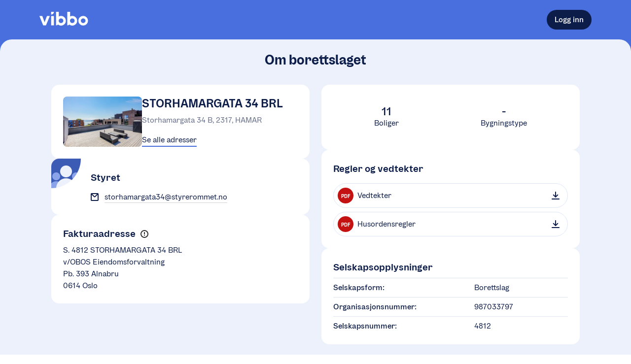

--- FILE ---
content_type: application/javascript; charset=UTF-8
request_url: https://vibbo.no/_next/static/chunks/5df3c6f54c0b4d96.js
body_size: 81531
content:
(globalThis.TURBOPACK||(globalThis.TURBOPACK=[])).push(["object"==typeof document?document.currentScript:void 0,43415,(n,e,t)=>{e.exports=n.r(47221)},74466,n=>{"use strict";n.s(["__assign",()=>r,"__awaiter",()=>o,"__extends",()=>t,"__generator",()=>a,"__rest",()=>i,"__spreadArray",()=>s]);var e=function(n,t){return(e=Object.setPrototypeOf||({__proto__:[]})instanceof Array&&function(n,e){n.__proto__=e}||function(n,e){for(var t in e)Object.prototype.hasOwnProperty.call(e,t)&&(n[t]=e[t])})(n,t)};function t(n,t){if("function"!=typeof t&&null!==t)throw TypeError("Class extends value "+String(t)+" is not a constructor or null");function r(){this.constructor=n}e(n,t),n.prototype=null===t?Object.create(t):(r.prototype=t.prototype,new r)}var r=function(){return(r=Object.assign||function(n){for(var e,t=1,r=arguments.length;t<r;t++)for(var i in e=arguments[t])Object.prototype.hasOwnProperty.call(e,i)&&(n[i]=e[i]);return n}).apply(this,arguments)};function i(n,e){var t={};for(var r in n)Object.prototype.hasOwnProperty.call(n,r)&&0>e.indexOf(r)&&(t[r]=n[r]);if(null!=n&&"function"==typeof Object.getOwnPropertySymbols)for(var i=0,r=Object.getOwnPropertySymbols(n);i<r.length;i++)0>e.indexOf(r[i])&&Object.prototype.propertyIsEnumerable.call(n,r[i])&&(t[r[i]]=n[r[i]]);return t}function o(n,e,t,r){return new(t||(t=Promise))(function(i,o){function a(n){try{u(r.next(n))}catch(n){o(n)}}function s(n){try{u(r.throw(n))}catch(n){o(n)}}function u(n){var e;n.done?i(n.value):((e=n.value)instanceof t?e:new t(function(n){n(e)})).then(a,s)}u((r=r.apply(n,e||[])).next())})}function a(n,e){var t,r,i,o={label:0,sent:function(){if(1&i[0])throw i[1];return i[1]},trys:[],ops:[]},a=Object.create(("function"==typeof Iterator?Iterator:Object).prototype);return a.next=s(0),a.throw=s(1),a.return=s(2),"function"==typeof Symbol&&(a[Symbol.iterator]=function(){return this}),a;function s(s){return function(u){var l=[s,u];if(t)throw TypeError("Generator is already executing.");for(;a&&(a=0,l[0]&&(o=0)),o;)try{if(t=1,r&&(i=2&l[0]?r.return:l[0]?r.throw||((i=r.return)&&i.call(r),0):r.next)&&!(i=i.call(r,l[1])).done)return i;switch(r=0,i&&(l=[2&l[0],i.value]),l[0]){case 0:case 1:i=l;break;case 4:return o.label++,{value:l[1],done:!1};case 5:o.label++,r=l[1],l=[0];continue;case 7:l=o.ops.pop(),o.trys.pop();continue;default:if(!(i=(i=o.trys).length>0&&i[i.length-1])&&(6===l[0]||2===l[0])){o=0;continue}if(3===l[0]&&(!i||l[1]>i[0]&&l[1]<i[3])){o.label=l[1];break}if(6===l[0]&&o.label<i[1]){o.label=i[1],i=l;break}if(i&&o.label<i[2]){o.label=i[2],o.ops.push(l);break}i[2]&&o.ops.pop(),o.trys.pop();continue}l=e.call(n,o)}catch(n){l=[6,n],r=0}finally{t=i=0}if(5&l[0])throw l[1];return{value:l[0]?l[1]:void 0,done:!0}}}}Object.create;function s(n,e,t){if(t||2==arguments.length)for(var r,i=0,o=e.length;i<o;i++)!r&&i in e||(r||(r=Array.prototype.slice.call(e,0,i)),r[i]=e[i]);return n.concat(r||Array.prototype.slice.call(e))}Object.create,"function"==typeof SuppressedError&&SuppressedError},20312,73956,56913,85816,94870,71743,n=>{"use strict";n.s(["gql",()=>Q],20312);var e,t,r,i,o=n.i(74466);let a=/\r\n|[\n\r]/g;function s(n,e){let t=0,r=1;for(let i of n.body.matchAll(a)){if("number"==typeof i.index||function(n,e){if(!n)throw Error("Unexpected invariant triggered.")}(!1),i.index>=e)break;t=i.index+i[0].length,r+=1}return{line:r,column:e+1-t}}function u(n,e){let t=n.locationOffset.column-1,r="".padStart(t)+n.body,i=e.line-1,o=n.locationOffset.line-1,a=e.line+o,s=1===e.line?t:0,u=e.column+s,c="".concat(n.name,":").concat(a,":").concat(u,"\n"),d=r.split(/\r\n|[\n\r]/g),p=d[i];if(p.length>120){let n=Math.floor(u/80),e=u%80,t=[];for(let n=0;n<p.length;n+=80)t.push(p.slice(n,n+80));return c+l([["".concat(a," |"),t[0]],...t.slice(1,n+1).map(n=>["|",n]),["|","^".padStart(e)],["|",t[n+1]]])}return c+l([["".concat(a-1," |"),d[i-1]],["".concat(a," |"),p],["|","^".padStart(u)],["".concat(a+1," |"),d[i+1]]])}function l(n){let e=n.filter(n=>{let[e,t]=n;return void 0!==t}),t=Math.max(...e.map(n=>{let[e]=n;return e.length}));return e.map(n=>{let[e,r]=n;return e.padStart(t)+(r?" "+r:"")}).join("\n")}class c extends Error{get[Symbol.toStringTag](){return"GraphQLError"}toString(){let n=this.message;if(this.nodes)for(let t of this.nodes){var e;t.loc&&(n+="\n\n"+u((e=t.loc).source,s(e.source,e.start)))}else if(this.source&&this.locations)for(let e of this.locations)n+="\n\n"+u(this.source,e);return n}toJSON(){let n={message:this.message};return null!=this.locations&&(n.locations=this.locations),null!=this.path&&(n.path=this.path),null!=this.extensions&&Object.keys(this.extensions).length>0&&(n.extensions=this.extensions),n}constructor(n,...e){var t,r,i;let{nodes:o,source:a,positions:u,path:l,originalError:p,extensions:f}=function(n){let e=n[0];return null==e||"kind"in e||"length"in e?{nodes:e,source:n[1],positions:n[2],path:n[3],originalError:n[4],extensions:n[5]}:e}(e);super(n),this.name="GraphQLError",this.path=null!=l?l:void 0,this.originalError=null!=p?p:void 0,this.nodes=d(Array.isArray(o)?o:o?[o]:void 0);let g=d(null==(t=this.nodes)?void 0:t.map(n=>n.loc).filter(n=>null!=n));this.source=null!=a?a:null==g||null==(r=g[0])?void 0:r.source,this.positions=null!=u?u:null==g?void 0:g.map(n=>n.start),this.locations=u&&a?u.map(n=>s(a,n)):null==g?void 0:g.map(n=>s(n.source,n.start));let m=!function(n){return"object"==typeof n&&null!==n}(null==p?void 0:p.extensions)||null==p?void 0:p.extensions;this.extensions=null!=(i=null!=f?f:m)?i:Object.create(null),Object.defineProperties(this,{message:{writable:!0,enumerable:!0},name:{enumerable:!1},nodes:{enumerable:!1},source:{enumerable:!1},positions:{enumerable:!1},originalError:{enumerable:!1}}),null!=p&&p.stack?Object.defineProperty(this,"stack",{value:p.stack,writable:!0,configurable:!0}):Error.captureStackTrace?Error.captureStackTrace(this,c):Object.defineProperty(this,"stack",{value:Error().stack,writable:!0,configurable:!0})}}function d(n){return void 0===n||0===n.length?void 0:n}function p(n,e,t){return new c("Syntax Error: ".concat(t),{source:n,positions:[e]})}n.s(["Location",()=>f,"OperationTypeNode",()=>e,"QueryDocumentKeys",()=>m,"Token",()=>g,"isNode",()=>b],73956);class f{get[Symbol.toStringTag](){return"Location"}toJSON(){return{start:this.start,end:this.end}}constructor(n,e,t){this.start=n.start,this.end=e.end,this.startToken=n,this.endToken=e,this.source=t}}class g{get[Symbol.toStringTag](){return"Token"}toJSON(){return{kind:this.kind,value:this.value,line:this.line,column:this.column}}constructor(n,e,t,r,i,o){this.kind=n,this.start=e,this.end=t,this.line=r,this.column=i,this.value=o,this.prev=null,this.next=null}}let m={Name:[],Document:["definitions"],OperationDefinition:["description","name","variableDefinitions","directives","selectionSet"],VariableDefinition:["description","variable","type","defaultValue","directives"],Variable:["name"],SelectionSet:["selections"],Field:["alias","name","arguments","directives","selectionSet"],Argument:["name","value"],FragmentSpread:["name","directives"],InlineFragment:["typeCondition","directives","selectionSet"],FragmentDefinition:["description","name","variableDefinitions","typeCondition","directives","selectionSet"],IntValue:[],FloatValue:[],StringValue:[],BooleanValue:[],NullValue:[],EnumValue:[],ListValue:["values"],ObjectValue:["fields"],ObjectField:["name","value"],Directive:["name","arguments"],NamedType:["name"],ListType:["type"],NonNullType:["type"],SchemaDefinition:["description","directives","operationTypes"],OperationTypeDefinition:["type"],ScalarTypeDefinition:["description","name","directives"],ObjectTypeDefinition:["description","name","interfaces","directives","fields"],FieldDefinition:["description","name","arguments","type","directives"],InputValueDefinition:["description","name","type","defaultValue","directives"],InterfaceTypeDefinition:["description","name","interfaces","directives","fields"],UnionTypeDefinition:["description","name","directives","types"],EnumTypeDefinition:["description","name","directives","values"],EnumValueDefinition:["description","name","directives"],InputObjectTypeDefinition:["description","name","directives","fields"],DirectiveDefinition:["description","name","arguments","locations"],SchemaExtension:["directives","operationTypes"],ScalarTypeExtension:["name","directives"],ObjectTypeExtension:["name","interfaces","directives","fields"],InterfaceTypeExtension:["name","interfaces","directives","fields"],UnionTypeExtension:["name","directives","types"],EnumTypeExtension:["name","directives","values"],InputObjectTypeExtension:["name","directives","fields"],TypeCoordinate:["name"],MemberCoordinate:["name","memberName"],ArgumentCoordinate:["name","fieldName","argumentName"],DirectiveCoordinate:["name"],DirectiveArgumentCoordinate:["name","argumentName"]},h=new Set(Object.keys(m));function b(n){let e=null==n?void 0:n.kind;return"string"==typeof e&&h.has(e)}function v(n){return 9===n||32===n}function y(n){return n>=48&&n<=57}function _(n){return n>=97&&n<=122||n>=65&&n<=90}function E(n){return _(n)||95===n}function I(n){var e,t;let r=Number.MAX_SAFE_INTEGER,i=null,o=-1;for(let e=0;e<n.length;++e){let a=n[e],s=function(n){let e=0;for(;e<n.length&&v(n.charCodeAt(e));)++e;return e}(a);s!==a.length&&(i=null!=(t=i)?t:e,o=e,0!==e&&s<r&&(r=s))}return n.map((n,e)=>0===e?n:n.slice(r)).slice(null!=(e=i)?e:0,o+1)}function N(n,e){let t=n.replace(/"""/g,'\\"""'),r=t.split(/\r\n|[\n\r]/g),i=1===r.length,o=r.length>1&&r.slice(1).every(n=>0===n.length||v(n.charCodeAt(0))),a=t.endsWith('\\"""'),s=n.endsWith('"')&&!a,u=n.endsWith("\\"),l=s||u,c=!(null!=e&&e.minimize)&&(!i||n.length>70||l||o||a),d="",p=i&&v(n.charCodeAt(0));return(c&&!p||o)&&(d+="\n"),d+=t,(c||l)&&(d+="\n"),'"""'+d+'"""'}!function(n){n.QUERY="query",n.MUTATION="mutation",n.SUBSCRIPTION="subscription"}(e||(e={})),function(n){n.QUERY="QUERY",n.MUTATION="MUTATION",n.SUBSCRIPTION="SUBSCRIPTION",n.FIELD="FIELD",n.FRAGMENT_DEFINITION="FRAGMENT_DEFINITION",n.FRAGMENT_SPREAD="FRAGMENT_SPREAD",n.INLINE_FRAGMENT="INLINE_FRAGMENT",n.VARIABLE_DEFINITION="VARIABLE_DEFINITION",n.SCHEMA="SCHEMA",n.SCALAR="SCALAR",n.OBJECT="OBJECT",n.FIELD_DEFINITION="FIELD_DEFINITION",n.ARGUMENT_DEFINITION="ARGUMENT_DEFINITION",n.INTERFACE="INTERFACE",n.UNION="UNION",n.ENUM="ENUM",n.ENUM_VALUE="ENUM_VALUE",n.INPUT_OBJECT="INPUT_OBJECT",n.INPUT_FIELD_DEFINITION="INPUT_FIELD_DEFINITION"}(t||(t={})),n.s(["Kind",()=>r],56913),function(n){n.NAME="Name",n.DOCUMENT="Document",n.OPERATION_DEFINITION="OperationDefinition",n.VARIABLE_DEFINITION="VariableDefinition",n.SELECTION_SET="SelectionSet",n.FIELD="Field",n.ARGUMENT="Argument",n.FRAGMENT_SPREAD="FragmentSpread",n.INLINE_FRAGMENT="InlineFragment",n.FRAGMENT_DEFINITION="FragmentDefinition",n.VARIABLE="Variable",n.INT="IntValue",n.FLOAT="FloatValue",n.STRING="StringValue",n.BOOLEAN="BooleanValue",n.NULL="NullValue",n.ENUM="EnumValue",n.LIST="ListValue",n.OBJECT="ObjectValue",n.OBJECT_FIELD="ObjectField",n.DIRECTIVE="Directive",n.NAMED_TYPE="NamedType",n.LIST_TYPE="ListType",n.NON_NULL_TYPE="NonNullType",n.SCHEMA_DEFINITION="SchemaDefinition",n.OPERATION_TYPE_DEFINITION="OperationTypeDefinition",n.SCALAR_TYPE_DEFINITION="ScalarTypeDefinition",n.OBJECT_TYPE_DEFINITION="ObjectTypeDefinition",n.FIELD_DEFINITION="FieldDefinition",n.INPUT_VALUE_DEFINITION="InputValueDefinition",n.INTERFACE_TYPE_DEFINITION="InterfaceTypeDefinition",n.UNION_TYPE_DEFINITION="UnionTypeDefinition",n.ENUM_TYPE_DEFINITION="EnumTypeDefinition",n.ENUM_VALUE_DEFINITION="EnumValueDefinition",n.INPUT_OBJECT_TYPE_DEFINITION="InputObjectTypeDefinition",n.DIRECTIVE_DEFINITION="DirectiveDefinition",n.SCHEMA_EXTENSION="SchemaExtension",n.SCALAR_TYPE_EXTENSION="ScalarTypeExtension",n.OBJECT_TYPE_EXTENSION="ObjectTypeExtension",n.INTERFACE_TYPE_EXTENSION="InterfaceTypeExtension",n.UNION_TYPE_EXTENSION="UnionTypeExtension",n.ENUM_TYPE_EXTENSION="EnumTypeExtension",n.INPUT_OBJECT_TYPE_EXTENSION="InputObjectTypeExtension",n.TYPE_COORDINATE="TypeCoordinate",n.MEMBER_COORDINATE="MemberCoordinate",n.ARGUMENT_COORDINATE="ArgumentCoordinate",n.DIRECTIVE_COORDINATE="DirectiveCoordinate",n.DIRECTIVE_ARGUMENT_COORDINATE="DirectiveArgumentCoordinate"}(r||(r={})),n.s(["dedentBlockStringLines",()=>I,"printBlockString",()=>N],85816),!function(n){n.SOF="<SOF>",n.EOF="<EOF>",n.BANG="!",n.DOLLAR="$",n.AMP="&",n.PAREN_L="(",n.PAREN_R=")",n.DOT=".",n.SPREAD="...",n.COLON=":",n.EQUALS="=",n.AT="@",n.BRACKET_L="[",n.BRACKET_R="]",n.BRACE_L="{",n.PIPE="|",n.BRACE_R="}",n.NAME="Name",n.INT="Int",n.FLOAT="Float",n.STRING="String",n.BLOCK_STRING="BlockString",n.COMMENT="Comment"}(i||(i={}));class A{get[Symbol.toStringTag](){return"Lexer"}advance(){return this.lastToken=this.token,this.token=this.lookahead()}lookahead(){let n=this.token;if(n.kind!==i.EOF)do if(n.next)n=n.next;else{let e=function(n,e){let t=n.source.body,r=t.length,o=e;for(;o<r;){let e=t.charCodeAt(o);switch(e){case 65279:case 9:case 32:case 44:++o;continue;case 10:++o,++n.line,n.lineStart=o;continue;case 13:10===t.charCodeAt(o+1)?o+=2:++o,++n.line,n.lineStart=o;continue;case 35:return function(n,e){let t=n.source.body,r=t.length,o=e+1;for(;o<r;){let n=t.charCodeAt(o);if(10===n||13===n)break;if(T(n))++o;else if(O(t,o))o+=2;else break}return C(n,i.COMMENT,e,o,t.slice(e+1,o))}(n,o);case 33:return C(n,i.BANG,o,o+1);case 36:return C(n,i.DOLLAR,o,o+1);case 38:return C(n,i.AMP,o,o+1);case 40:return C(n,i.PAREN_L,o,o+1);case 41:return C(n,i.PAREN_R,o,o+1);case 46:if(46===t.charCodeAt(o+1)&&46===t.charCodeAt(o+2))return C(n,i.SPREAD,o,o+3);break;case 58:return C(n,i.COLON,o,o+1);case 61:return C(n,i.EQUALS,o,o+1);case 64:return C(n,i.AT,o,o+1);case 91:return C(n,i.BRACKET_L,o,o+1);case 93:return C(n,i.BRACKET_R,o,o+1);case 123:return C(n,i.BRACE_L,o,o+1);case 124:return C(n,i.PIPE,o,o+1);case 125:return C(n,i.BRACE_R,o,o+1);case 34:if(34===t.charCodeAt(o+1)&&34===t.charCodeAt(o+2))return function(n,e){let t=n.source.body,r=t.length,o=n.lineStart,a=e+3,s=a,u="",l=[];for(;a<r;){let r=t.charCodeAt(a);if(34===r&&34===t.charCodeAt(a+1)&&34===t.charCodeAt(a+2)){u+=t.slice(s,a),l.push(u);let r=C(n,i.BLOCK_STRING,e,a+3,I(l).join("\n"));return n.line+=l.length-1,n.lineStart=o,r}if(92===r&&34===t.charCodeAt(a+1)&&34===t.charCodeAt(a+2)&&34===t.charCodeAt(a+3)){u+=t.slice(s,a),s=a+1,a+=4;continue}if(10===r||13===r){u+=t.slice(s,a),l.push(u),13===r&&10===t.charCodeAt(a+1)?a+=2:++a,u="",s=a,o=a;continue}if(T(r))++a;else if(O(t,a))a+=2;else throw p(n.source,a,"Invalid character within String: ".concat(w(n,a),"."))}throw p(n.source,a,"Unterminated string.")}(n,o);return function(n,e){let t=n.source.body,r=t.length,o=e+1,a=o,s="";for(;o<r;){let r=t.charCodeAt(o);if(34===r)return s+=t.slice(a,o),C(n,i.STRING,e,o+1,s);if(92===r){s+=t.slice(a,o);let e=117===t.charCodeAt(o+1)?123===t.charCodeAt(o+2)?function(n,e){let t=n.source.body,r=0,i=3;for(;i<12;){let n=t.charCodeAt(e+i++);if(125===n){if(i<5||!T(r))break;return{value:String.fromCodePoint(r),size:i}}if((r=r<<4|k(n))<0)break}throw p(n.source,e,'Invalid Unicode escape sequence: "'.concat(t.slice(e,e+i),'".'))}(n,o):function(n,e){let t=n.source.body,r=R(t,e+2);if(T(r))return{value:String.fromCodePoint(r),size:6};if(x(r)&&92===t.charCodeAt(e+6)&&117===t.charCodeAt(e+7)){let n=R(t,e+8);if(S(n))return{value:String.fromCodePoint(r,n),size:12}}throw p(n.source,e,'Invalid Unicode escape sequence: "'.concat(t.slice(e,e+6),'".'))}(n,o):function(n,e){let t=n.source.body;switch(t.charCodeAt(e+1)){case 34:return{value:'"',size:2};case 92:return{value:"\\",size:2};case 47:return{value:"/",size:2};case 98:return{value:"\b",size:2};case 102:return{value:"\f",size:2};case 110:return{value:"\n",size:2};case 114:return{value:"\r",size:2};case 116:return{value:"	",size:2}}throw p(n.source,e,'Invalid character escape sequence: "'.concat(t.slice(e,e+2),'".'))}(n,o);s+=e.value,o+=e.size,a=o;continue}if(10===r||13===r)break;if(T(r))++o;else if(O(t,o))o+=2;else throw p(n.source,o,"Invalid character within String: ".concat(w(n,o),"."))}throw p(n.source,o,"Unterminated string.")}(n,o)}if(y(e)||45===e)return function(n,e,t){let r=n.source.body,o=e,a=t,s=!1;if(45===a&&(a=r.charCodeAt(++o)),48===a){if(y(a=r.charCodeAt(++o)))throw p(n.source,o,"Invalid number, unexpected digit after 0: ".concat(w(n,o),"."))}else o=D(n,o,a),a=r.charCodeAt(o);if(46===a&&(s=!0,a=r.charCodeAt(++o),o=D(n,o,a),a=r.charCodeAt(o)),(69===a||101===a)&&(s=!0,(43===(a=r.charCodeAt(++o))||45===a)&&(a=r.charCodeAt(++o)),o=D(n,o,a),a=r.charCodeAt(o)),46===a||E(a))throw p(n.source,o,"Invalid number, expected digit but got: ".concat(w(n,o),"."));return C(n,s?i.FLOAT:i.INT,e,o,r.slice(e,o))}(n,o,e);if(E(e))return function(n,e){let t=n.source.body,r=t.length,o=e+1;for(;o<r;){var a;if(_(a=t.charCodeAt(o))||y(a)||95===a)++o;else break}return C(n,i.NAME,e,o,t.slice(e,o))}(n,o);throw p(n.source,o,39===e?"Unexpected single quote character ('), did you mean to use a double quote (\")?":T(e)||O(t,o)?"Unexpected character: ".concat(w(n,o),"."):"Invalid character: ".concat(w(n,o),"."))}return C(n,i.EOF,r,r)}(this,n.end);n.next=e,e.prev=n,n=e}while(n.kind===i.COMMENT)return n}constructor(n){let e=new g(i.SOF,0,0,0,0);this.source=n,this.lastToken=e,this.token=e,this.line=1,this.lineStart=0}}function T(n){return n>=0&&n<=55295||n>=57344&&n<=1114111}function O(n,e){return x(n.charCodeAt(e))&&S(n.charCodeAt(e+1))}function x(n){return n>=55296&&n<=56319}function S(n){return n>=56320&&n<=57343}function w(n,e){let t=n.source.body.codePointAt(e);if(void 0===t)return i.EOF;if(t>=32&&t<=126){let n=String.fromCodePoint(t);return'"'===n?"'\"'":'"'.concat(n,'"')}return"U+"+t.toString(16).toUpperCase().padStart(4,"0")}function C(n,e,t,r,i){let o=n.line,a=1+t-n.lineStart;return new g(e,t,r,o,a,i)}function D(n,e,t){if(!y(t))throw p(n.source,e,"Invalid number, expected digit but got: ".concat(w(n,e),"."));let r=n.source.body,i=e+1;for(;y(r.charCodeAt(i));)++i;return i}function R(n,e){return k(n.charCodeAt(e))<<12|k(n.charCodeAt(e+1))<<8|k(n.charCodeAt(e+2))<<4|k(n.charCodeAt(e+3))}function k(n){return n>=48&&n<=57?n-48:n>=65&&n<=70?n-55:n>=97&&n<=102?n-87:-1}function P(n,e){if(!n)throw Error(e)}function M(n){return function n(e,t){switch(typeof e){case"string":return JSON.stringify(e);case"function":return e.name?"[function ".concat(e.name,"]"):"[function]";case"object":return function(e,t){if(null===e)return"null";if(t.includes(e))return"[Circular]";let r=[...t,e];if("function"==typeof e.toJSON){let t=e.toJSON();if(t!==e)return"string"==typeof t?t:n(t,r)}else if(Array.isArray(e)){var i=e,o=r;if(0===i.length)return"[]";if(o.length>2)return"[Array]";let t=Math.min(10,i.length),a=i.length-t,s=[];for(let e=0;e<t;++e)s.push(n(i[e],o));return 1===a?s.push("... 1 more item"):a>1&&s.push("... ".concat(a," more items")),"["+s.join(", ")+"]"}var a=e,s=r;let u=Object.entries(a);return 0===u.length?"{}":s.length>2?"["+function(n){let e=Object.prototype.toString.call(n).replace(/^\[object /,"").replace(/]$/,"");if("Object"===e&&"function"==typeof n.constructor){let e=n.constructor.name;if("string"==typeof e&&""!==e)return e}return e}(a)+"]":"{ "+u.map(e=>{let[t,r]=e;return t+": "+n(r,s)}).join(", ")+" }"}(e,t);default:return String(e)}}(n,[])}n.i(21281),Symbol.toStringTag,n.s(["devAssert",()=>P],94870),n.s(["inspect",()=>M],71743);n.i(75887);let j=globalThis.process&&1?function(n,e){return n instanceof e}:function(n,e){if(n instanceof e)return!0;if("object"==typeof n&&null!==n){var t;let r=e.prototype[Symbol.toStringTag];if(r===(Symbol.toStringTag in n?n[Symbol.toStringTag]:null==(t=n.constructor)?void 0:t.name)){let e=M(n);throw Error("Cannot use ".concat(r,' "').concat(e,'" from another module or realm.\n\nEnsure that there is only one instance of "graphql" in the node_modules\ndirectory. If different versions of "graphql" are the dependencies of other\nrelied on modules, use "resolutions" to ensure only one version is installed.\n\nhttps://yarnpkg.com/en/docs/selective-version-resolutions\n\nDuplicate "graphql" modules cannot be used at the same time since different\nversions may have different capabilities and behavior. The data from one\nversion used in the function from another could produce confusing and\nspurious results.'))}}return!1};class B{get[Symbol.toStringTag](){return"Source"}constructor(n,e="GraphQL request",t={line:1,column:1}){"string"==typeof n||P(!1,"Body must be a string. Received: ".concat(M(n),".")),this.body=n,this.name=e,this.locationOffset=t,this.locationOffset.line>0||P(!1,"line in locationOffset is 1-indexed and must be positive."),this.locationOffset.column>0||P(!1,"column in locationOffset is 1-indexed and must be positive.")}}class z{get tokenCount(){return this._tokenCounter}parseName(){let n=this.expectToken(i.NAME);return this.node(n,{kind:r.NAME,value:n.value})}parseDocument(){return this.node(this._lexer.token,{kind:r.DOCUMENT,definitions:this.many(i.SOF,this.parseDefinition,i.EOF)})}parseDefinition(){if(this.peek(i.BRACE_L))return this.parseOperationDefinition();let n=this.peekDescription(),e=n?this._lexer.lookahead():this._lexer.token;if(n&&e.kind===i.BRACE_L)throw p(this._lexer.source,this._lexer.token.start,"Unexpected description, descriptions are not supported on shorthand queries.");if(e.kind===i.NAME){switch(e.value){case"schema":return this.parseSchemaDefinition();case"scalar":return this.parseScalarTypeDefinition();case"type":return this.parseObjectTypeDefinition();case"interface":return this.parseInterfaceTypeDefinition();case"union":return this.parseUnionTypeDefinition();case"enum":return this.parseEnumTypeDefinition();case"input":return this.parseInputObjectTypeDefinition();case"directive":return this.parseDirectiveDefinition()}switch(e.value){case"query":case"mutation":case"subscription":return this.parseOperationDefinition();case"fragment":return this.parseFragmentDefinition()}if(n)throw p(this._lexer.source,this._lexer.token.start,"Unexpected description, only GraphQL definitions support descriptions.");if("extend"===e.value)return this.parseTypeSystemExtension()}throw this.unexpected(e)}parseOperationDefinition(){let n,t=this._lexer.token;if(this.peek(i.BRACE_L))return this.node(t,{kind:r.OPERATION_DEFINITION,operation:e.QUERY,description:void 0,name:void 0,variableDefinitions:[],directives:[],selectionSet:this.parseSelectionSet()});let o=this.parseDescription(),a=this.parseOperationType();return this.peek(i.NAME)&&(n=this.parseName()),this.node(t,{kind:r.OPERATION_DEFINITION,operation:a,description:o,name:n,variableDefinitions:this.parseVariableDefinitions(),directives:this.parseDirectives(!1),selectionSet:this.parseSelectionSet()})}parseOperationType(){let n=this.expectToken(i.NAME);switch(n.value){case"query":return e.QUERY;case"mutation":return e.MUTATION;case"subscription":return e.SUBSCRIPTION}throw this.unexpected(n)}parseVariableDefinitions(){return this.optionalMany(i.PAREN_L,this.parseVariableDefinition,i.PAREN_R)}parseVariableDefinition(){return this.node(this._lexer.token,{kind:r.VARIABLE_DEFINITION,description:this.parseDescription(),variable:this.parseVariable(),type:(this.expectToken(i.COLON),this.parseTypeReference()),defaultValue:this.expectOptionalToken(i.EQUALS)?this.parseConstValueLiteral():void 0,directives:this.parseConstDirectives()})}parseVariable(){let n=this._lexer.token;return this.expectToken(i.DOLLAR),this.node(n,{kind:r.VARIABLE,name:this.parseName()})}parseSelectionSet(){return this.node(this._lexer.token,{kind:r.SELECTION_SET,selections:this.many(i.BRACE_L,this.parseSelection,i.BRACE_R)})}parseSelection(){return this.peek(i.SPREAD)?this.parseFragment():this.parseField()}parseField(){let n,e,t=this._lexer.token,o=this.parseName();return this.expectOptionalToken(i.COLON)?(n=o,e=this.parseName()):e=o,this.node(t,{kind:r.FIELD,alias:n,name:e,arguments:this.parseArguments(!1),directives:this.parseDirectives(!1),selectionSet:this.peek(i.BRACE_L)?this.parseSelectionSet():void 0})}parseArguments(n){let e=n?this.parseConstArgument:this.parseArgument;return this.optionalMany(i.PAREN_L,e,i.PAREN_R)}parseArgument(){let n=arguments.length>0&&void 0!==arguments[0]&&arguments[0],e=this._lexer.token,t=this.parseName();return this.expectToken(i.COLON),this.node(e,{kind:r.ARGUMENT,name:t,value:this.parseValueLiteral(n)})}parseConstArgument(){return this.parseArgument(!0)}parseFragment(){let n=this._lexer.token;this.expectToken(i.SPREAD);let e=this.expectOptionalKeyword("on");return!e&&this.peek(i.NAME)?this.node(n,{kind:r.FRAGMENT_SPREAD,name:this.parseFragmentName(),directives:this.parseDirectives(!1)}):this.node(n,{kind:r.INLINE_FRAGMENT,typeCondition:e?this.parseNamedType():void 0,directives:this.parseDirectives(!1),selectionSet:this.parseSelectionSet()})}parseFragmentDefinition(){let n=this._lexer.token,e=this.parseDescription();return(this.expectKeyword("fragment"),!0===this._options.allowLegacyFragmentVariables)?this.node(n,{kind:r.FRAGMENT_DEFINITION,description:e,name:this.parseFragmentName(),variableDefinitions:this.parseVariableDefinitions(),typeCondition:(this.expectKeyword("on"),this.parseNamedType()),directives:this.parseDirectives(!1),selectionSet:this.parseSelectionSet()}):this.node(n,{kind:r.FRAGMENT_DEFINITION,description:e,name:this.parseFragmentName(),typeCondition:(this.expectKeyword("on"),this.parseNamedType()),directives:this.parseDirectives(!1),selectionSet:this.parseSelectionSet()})}parseFragmentName(){if("on"===this._lexer.token.value)throw this.unexpected();return this.parseName()}parseValueLiteral(n){let e=this._lexer.token;switch(e.kind){case i.BRACKET_L:return this.parseList(n);case i.BRACE_L:return this.parseObject(n);case i.INT:return this.advanceLexer(),this.node(e,{kind:r.INT,value:e.value});case i.FLOAT:return this.advanceLexer(),this.node(e,{kind:r.FLOAT,value:e.value});case i.STRING:case i.BLOCK_STRING:return this.parseStringLiteral();case i.NAME:switch(this.advanceLexer(),e.value){case"true":return this.node(e,{kind:r.BOOLEAN,value:!0});case"false":return this.node(e,{kind:r.BOOLEAN,value:!1});case"null":return this.node(e,{kind:r.NULL});default:return this.node(e,{kind:r.ENUM,value:e.value})}case i.DOLLAR:if(n){if(this.expectToken(i.DOLLAR),this._lexer.token.kind===i.NAME){let n=this._lexer.token.value;throw p(this._lexer.source,e.start,'Unexpected variable "$'.concat(n,'" in constant value.'))}throw this.unexpected(e)}return this.parseVariable();default:throw this.unexpected()}}parseConstValueLiteral(){return this.parseValueLiteral(!0)}parseStringLiteral(){let n=this._lexer.token;return this.advanceLexer(),this.node(n,{kind:r.STRING,value:n.value,block:n.kind===i.BLOCK_STRING})}parseList(n){let e=()=>this.parseValueLiteral(n);return this.node(this._lexer.token,{kind:r.LIST,values:this.any(i.BRACKET_L,e,i.BRACKET_R)})}parseObject(n){let e=()=>this.parseObjectField(n);return this.node(this._lexer.token,{kind:r.OBJECT,fields:this.any(i.BRACE_L,e,i.BRACE_R)})}parseObjectField(n){let e=this._lexer.token,t=this.parseName();return this.expectToken(i.COLON),this.node(e,{kind:r.OBJECT_FIELD,name:t,value:this.parseValueLiteral(n)})}parseDirectives(n){let e=[];for(;this.peek(i.AT);)e.push(this.parseDirective(n));return e}parseConstDirectives(){return this.parseDirectives(!0)}parseDirective(n){let e=this._lexer.token;return this.expectToken(i.AT),this.node(e,{kind:r.DIRECTIVE,name:this.parseName(),arguments:this.parseArguments(n)})}parseTypeReference(){let n,e=this._lexer.token;if(this.expectOptionalToken(i.BRACKET_L)){let t=this.parseTypeReference();this.expectToken(i.BRACKET_R),n=this.node(e,{kind:r.LIST_TYPE,type:t})}else n=this.parseNamedType();return this.expectOptionalToken(i.BANG)?this.node(e,{kind:r.NON_NULL_TYPE,type:n}):n}parseNamedType(){return this.node(this._lexer.token,{kind:r.NAMED_TYPE,name:this.parseName()})}peekDescription(){return this.peek(i.STRING)||this.peek(i.BLOCK_STRING)}parseDescription(){if(this.peekDescription())return this.parseStringLiteral()}parseSchemaDefinition(){let n=this._lexer.token,e=this.parseDescription();this.expectKeyword("schema");let t=this.parseConstDirectives(),o=this.many(i.BRACE_L,this.parseOperationTypeDefinition,i.BRACE_R);return this.node(n,{kind:r.SCHEMA_DEFINITION,description:e,directives:t,operationTypes:o})}parseOperationTypeDefinition(){let n=this._lexer.token,e=this.parseOperationType();this.expectToken(i.COLON);let t=this.parseNamedType();return this.node(n,{kind:r.OPERATION_TYPE_DEFINITION,operation:e,type:t})}parseScalarTypeDefinition(){let n=this._lexer.token,e=this.parseDescription();this.expectKeyword("scalar");let t=this.parseName(),i=this.parseConstDirectives();return this.node(n,{kind:r.SCALAR_TYPE_DEFINITION,description:e,name:t,directives:i})}parseObjectTypeDefinition(){let n=this._lexer.token,e=this.parseDescription();this.expectKeyword("type");let t=this.parseName(),i=this.parseImplementsInterfaces(),o=this.parseConstDirectives(),a=this.parseFieldsDefinition();return this.node(n,{kind:r.OBJECT_TYPE_DEFINITION,description:e,name:t,interfaces:i,directives:o,fields:a})}parseImplementsInterfaces(){return this.expectOptionalKeyword("implements")?this.delimitedMany(i.AMP,this.parseNamedType):[]}parseFieldsDefinition(){return this.optionalMany(i.BRACE_L,this.parseFieldDefinition,i.BRACE_R)}parseFieldDefinition(){let n=this._lexer.token,e=this.parseDescription(),t=this.parseName(),o=this.parseArgumentDefs();this.expectToken(i.COLON);let a=this.parseTypeReference(),s=this.parseConstDirectives();return this.node(n,{kind:r.FIELD_DEFINITION,description:e,name:t,arguments:o,type:a,directives:s})}parseArgumentDefs(){return this.optionalMany(i.PAREN_L,this.parseInputValueDef,i.PAREN_R)}parseInputValueDef(){let n,e=this._lexer.token,t=this.parseDescription(),o=this.parseName();this.expectToken(i.COLON);let a=this.parseTypeReference();this.expectOptionalToken(i.EQUALS)&&(n=this.parseConstValueLiteral());let s=this.parseConstDirectives();return this.node(e,{kind:r.INPUT_VALUE_DEFINITION,description:t,name:o,type:a,defaultValue:n,directives:s})}parseInterfaceTypeDefinition(){let n=this._lexer.token,e=this.parseDescription();this.expectKeyword("interface");let t=this.parseName(),i=this.parseImplementsInterfaces(),o=this.parseConstDirectives(),a=this.parseFieldsDefinition();return this.node(n,{kind:r.INTERFACE_TYPE_DEFINITION,description:e,name:t,interfaces:i,directives:o,fields:a})}parseUnionTypeDefinition(){let n=this._lexer.token,e=this.parseDescription();this.expectKeyword("union");let t=this.parseName(),i=this.parseConstDirectives(),o=this.parseUnionMemberTypes();return this.node(n,{kind:r.UNION_TYPE_DEFINITION,description:e,name:t,directives:i,types:o})}parseUnionMemberTypes(){return this.expectOptionalToken(i.EQUALS)?this.delimitedMany(i.PIPE,this.parseNamedType):[]}parseEnumTypeDefinition(){let n=this._lexer.token,e=this.parseDescription();this.expectKeyword("enum");let t=this.parseName(),i=this.parseConstDirectives(),o=this.parseEnumValuesDefinition();return this.node(n,{kind:r.ENUM_TYPE_DEFINITION,description:e,name:t,directives:i,values:o})}parseEnumValuesDefinition(){return this.optionalMany(i.BRACE_L,this.parseEnumValueDefinition,i.BRACE_R)}parseEnumValueDefinition(){let n=this._lexer.token,e=this.parseDescription(),t=this.parseEnumValueName(),i=this.parseConstDirectives();return this.node(n,{kind:r.ENUM_VALUE_DEFINITION,description:e,name:t,directives:i})}parseEnumValueName(){if("true"===this._lexer.token.value||"false"===this._lexer.token.value||"null"===this._lexer.token.value)throw p(this._lexer.source,this._lexer.token.start,"".concat($(this._lexer.token)," is reserved and cannot be used for an enum value."));return this.parseName()}parseInputObjectTypeDefinition(){let n=this._lexer.token,e=this.parseDescription();this.expectKeyword("input");let t=this.parseName(),i=this.parseConstDirectives(),o=this.parseInputFieldsDefinition();return this.node(n,{kind:r.INPUT_OBJECT_TYPE_DEFINITION,description:e,name:t,directives:i,fields:o})}parseInputFieldsDefinition(){return this.optionalMany(i.BRACE_L,this.parseInputValueDef,i.BRACE_R)}parseTypeSystemExtension(){let n=this._lexer.lookahead();if(n.kind===i.NAME)switch(n.value){case"schema":return this.parseSchemaExtension();case"scalar":return this.parseScalarTypeExtension();case"type":return this.parseObjectTypeExtension();case"interface":return this.parseInterfaceTypeExtension();case"union":return this.parseUnionTypeExtension();case"enum":return this.parseEnumTypeExtension();case"input":return this.parseInputObjectTypeExtension()}throw this.unexpected(n)}parseSchemaExtension(){let n=this._lexer.token;this.expectKeyword("extend"),this.expectKeyword("schema");let e=this.parseConstDirectives(),t=this.optionalMany(i.BRACE_L,this.parseOperationTypeDefinition,i.BRACE_R);if(0===e.length&&0===t.length)throw this.unexpected();return this.node(n,{kind:r.SCHEMA_EXTENSION,directives:e,operationTypes:t})}parseScalarTypeExtension(){let n=this._lexer.token;this.expectKeyword("extend"),this.expectKeyword("scalar");let e=this.parseName(),t=this.parseConstDirectives();if(0===t.length)throw this.unexpected();return this.node(n,{kind:r.SCALAR_TYPE_EXTENSION,name:e,directives:t})}parseObjectTypeExtension(){let n=this._lexer.token;this.expectKeyword("extend"),this.expectKeyword("type");let e=this.parseName(),t=this.parseImplementsInterfaces(),i=this.parseConstDirectives(),o=this.parseFieldsDefinition();if(0===t.length&&0===i.length&&0===o.length)throw this.unexpected();return this.node(n,{kind:r.OBJECT_TYPE_EXTENSION,name:e,interfaces:t,directives:i,fields:o})}parseInterfaceTypeExtension(){let n=this._lexer.token;this.expectKeyword("extend"),this.expectKeyword("interface");let e=this.parseName(),t=this.parseImplementsInterfaces(),i=this.parseConstDirectives(),o=this.parseFieldsDefinition();if(0===t.length&&0===i.length&&0===o.length)throw this.unexpected();return this.node(n,{kind:r.INTERFACE_TYPE_EXTENSION,name:e,interfaces:t,directives:i,fields:o})}parseUnionTypeExtension(){let n=this._lexer.token;this.expectKeyword("extend"),this.expectKeyword("union");let e=this.parseName(),t=this.parseConstDirectives(),i=this.parseUnionMemberTypes();if(0===t.length&&0===i.length)throw this.unexpected();return this.node(n,{kind:r.UNION_TYPE_EXTENSION,name:e,directives:t,types:i})}parseEnumTypeExtension(){let n=this._lexer.token;this.expectKeyword("extend"),this.expectKeyword("enum");let e=this.parseName(),t=this.parseConstDirectives(),i=this.parseEnumValuesDefinition();if(0===t.length&&0===i.length)throw this.unexpected();return this.node(n,{kind:r.ENUM_TYPE_EXTENSION,name:e,directives:t,values:i})}parseInputObjectTypeExtension(){let n=this._lexer.token;this.expectKeyword("extend"),this.expectKeyword("input");let e=this.parseName(),t=this.parseConstDirectives(),i=this.parseInputFieldsDefinition();if(0===t.length&&0===i.length)throw this.unexpected();return this.node(n,{kind:r.INPUT_OBJECT_TYPE_EXTENSION,name:e,directives:t,fields:i})}parseDirectiveDefinition(){let n=this._lexer.token,e=this.parseDescription();this.expectKeyword("directive"),this.expectToken(i.AT);let t=this.parseName(),o=this.parseArgumentDefs(),a=this.expectOptionalKeyword("repeatable");this.expectKeyword("on");let s=this.parseDirectiveLocations();return this.node(n,{kind:r.DIRECTIVE_DEFINITION,description:e,name:t,arguments:o,repeatable:a,locations:s})}parseDirectiveLocations(){return this.delimitedMany(i.PIPE,this.parseDirectiveLocation)}parseDirectiveLocation(){let n=this._lexer.token,e=this.parseName();if(Object.prototype.hasOwnProperty.call(t,e.value))return e;throw this.unexpected(n)}parseSchemaCoordinate(){let n,e,t=this._lexer.token,o=this.expectOptionalToken(i.AT),a=this.parseName();return(!o&&this.expectOptionalToken(i.DOT)&&(n=this.parseName()),(o||n)&&this.expectOptionalToken(i.PAREN_L)&&(e=this.parseName(),this.expectToken(i.COLON),this.expectToken(i.PAREN_R)),o)?e?this.node(t,{kind:r.DIRECTIVE_ARGUMENT_COORDINATE,name:a,argumentName:e}):this.node(t,{kind:r.DIRECTIVE_COORDINATE,name:a}):n?e?this.node(t,{kind:r.ARGUMENT_COORDINATE,name:a,fieldName:n,argumentName:e}):this.node(t,{kind:r.MEMBER_COORDINATE,name:a,memberName:n}):this.node(t,{kind:r.TYPE_COORDINATE,name:a})}node(n,e){return!0!==this._options.noLocation&&(e.loc=new f(n,this._lexer.lastToken,this._lexer.source)),e}peek(n){return this._lexer.token.kind===n}expectToken(n){let e=this._lexer.token;if(e.kind===n)return this.advanceLexer(),e;throw p(this._lexer.source,e.start,"Expected ".concat(L(n),", found ").concat($(e),"."))}expectOptionalToken(n){return this._lexer.token.kind===n&&(this.advanceLexer(),!0)}expectKeyword(n){let e=this._lexer.token;if(e.kind===i.NAME&&e.value===n)this.advanceLexer();else throw p(this._lexer.source,e.start,'Expected "'.concat(n,'", found ').concat($(e),"."))}expectOptionalKeyword(n){let e=this._lexer.token;return e.kind===i.NAME&&e.value===n&&(this.advanceLexer(),!0)}unexpected(n){let e=null!=n?n:this._lexer.token;return p(this._lexer.source,e.start,"Unexpected ".concat($(e),"."))}any(n,e,t){this.expectToken(n);let r=[];for(;!this.expectOptionalToken(t);)r.push(e.call(this));return r}optionalMany(n,e,t){if(this.expectOptionalToken(n)){let n=[];do n.push(e.call(this));while(!this.expectOptionalToken(t))return n}return[]}many(n,e,t){this.expectToken(n);let r=[];do r.push(e.call(this));while(!this.expectOptionalToken(t))return r}delimitedMany(n,e){this.expectOptionalToken(n);let t=[];do t.push(e.call(this));while(this.expectOptionalToken(n))return t}advanceLexer(){let{maxTokens:n}=this._options,e=this._lexer.advance();if(e.kind!==i.EOF&&(++this._tokenCounter,void 0!==n&&this._tokenCounter>n))throw p(this._lexer.source,e.start,"Document contains more that ".concat(n," tokens. Parsing aborted."))}constructor(n,e={}){let{lexer:t,...r}=e;if(t)this._lexer=t;else{let e=j(n,B)?n:new B(n);this._lexer=new A(e)}this._options=r,this._tokenCounter=0}}function $(n){let e=n.value;return L(n.kind)+(null!=e?' "'.concat(e,'"'):"")}function L(n){return n===i.BANG||n===i.DOLLAR||n===i.AMP||n===i.PAREN_L||n===i.PAREN_R||n===i.DOT||n===i.SPREAD||n===i.COLON||n===i.EQUALS||n===i.AT||n===i.BRACKET_L||n===i.BRACKET_R||n===i.BRACE_L||n===i.PIPE||n===i.BRACE_R?'"'.concat(n,'"'):n}var U=new Map,V=new Map,F=!0,q=!1;function G(n){return n.replace(/[\s,]+/g," ").trim()}function Q(n){for(var e=[],t=1;t<arguments.length;t++)e[t-1]=arguments[t];"string"==typeof n&&(n=[n]);var r=n[0];return e.forEach(function(e,t){e&&"Document"===e.kind?r+=e.loc.source.body:r+=e,r+=n[t+1]}),function(n){var e=G(n);if(!U.has(e)){var t,r,i,a,s,u=function(n,e){let t=new z(n,e),r=t.parseDocument();return Object.defineProperty(r,"tokenCount",{enumerable:!1,value:t.tokenCount}),r}(n,{experimentalFragmentVariables:q,allowLegacyFragmentVariables:q});if(!u||"Document"!==u.kind)throw Error("Not a valid GraphQL document.");U.set(e,((a=new Set((t=new Set,r=[],u.definitions.forEach(function(n){if("FragmentDefinition"===n.kind){var e,i=n.name.value,o=G((e=n.loc).source.body.substring(e.start,e.end)),a=V.get(i);a&&!a.has(o)?F&&console.warn("Warning: fragment with name "+i+" already exists.\ngraphql-tag enforces all fragment names across your application to be unique; read more about\nthis in the docs: http://dev.apollodata.com/core/fragments.html#unique-names"):a||V.set(i,a=new Set),a.add(o),t.has(o)||(t.add(o),r.push(n))}else r.push(n)}),i=(0,o.__assign)((0,o.__assign)({},u),{definitions:r})).definitions)).forEach(function(n){n.loc&&delete n.loc,Object.keys(n).forEach(function(e){var t=n[e];t&&"object"==typeof t&&a.add(t)})}),(s=i.loc)&&(delete s.startToken,delete s.endToken),i))}return U.get(e)}(r)}var H={gql:Q,resetCaches:function(){U.clear(),V.clear()},disableFragmentWarnings:function(){F=!1},enableExperimentalFragmentVariables:function(){q=!0},disableExperimentalFragmentVariables:function(){q=!1}};!function(n){n.gql=H.gql,n.resetCaches=H.resetCaches,n.disableFragmentWarnings=H.disableFragmentWarnings,n.enableExperimentalFragmentVariables=H.enableExperimentalFragmentVariables,n.disableExperimentalFragmentVariables=H.disableExperimentalFragmentVariables}(Q||(Q={})),Q.default=Q},27499,98111,57360,28477,34560,49081,n=>{"use strict";n.s([],27499),n.s(["invariant",()=>b,"newInvariantError",()=>v],49081);var e=n.i(74466),t="Invariant Violation",r=Object.setPrototypeOf,i=void 0===r?function(n,e){return n.__proto__=e,n}:r,o=function(n){function r(e){void 0===e&&(e=t);var o=n.call(this,"number"==typeof e?t+": "+e+" (see https://github.com/apollographql/invariant-packages)":e)||this;return o.framesToPop=1,o.name=t,i(o,r.prototype),o}return(0,e.__extends)(r,n),r}(Error);function a(n,e){if(!n)throw new o(e)}var s=["debug","log","warn","error","silent"],u=s.indexOf("log");function l(n){return function(){if(s.indexOf(n)>=u)return(console[n]||console.log).apply(console,arguments)}}!function(n){n.debug=l("debug"),n.log=l("log"),n.warn=l("warn"),n.error=l("error")}(a||(a={})),n.s(["version",()=>c],98111);var c="3.8.8";function d(n){try{return n()}catch(n){}}n.s(["maybe",()=>d],57360);let p=d(function(){return globalThis})||d(function(){return window})||d(function(){return self})||d(function(){return n.g})||d(function(){return d.constructor("return this")()});n.s(["stringifyForDisplay",()=>m],34560),n.s(["makeUniqueId",()=>g],28477);var f=new Map;function g(n){var e=f.get(n)||1;return f.set(n,e+1),"".concat(n,":").concat(e,":").concat(Math.random().toString(36).slice(2))}function m(n,e){void 0===e&&(e=0);var t=g("stringifyForDisplay");return JSON.stringify(n,function(n,e){return void 0===e?t:e},e).split(JSON.stringify(t)).join("<undefined>")}function h(n){return function(e){for(var t=[],r=1;r<arguments.length;r++)t[r-1]=arguments[r];if("number"==typeof e){var i=e;(e=E(i))||(e=I(i,t),t=[])}n.apply(void 0,[e].concat(t))}}var b=Object.assign(function(n,e){for(var t=[],r=2;r<arguments.length;r++)t[r-2]=arguments[r];n||a(n,E(e,t)||I(e,t))},{debug:h(a.debug),log:h(a.log),warn:h(a.warn),error:h(a.error)});function v(n){for(var e=[],t=1;t<arguments.length;t++)e[t-1]=arguments[t];return new o(E(n,e)||I(n,e))}var y=Symbol.for("ApolloErrorMessageHandler_"+c);function _(n){return"string"==typeof n?n:m(n,2).slice(0,1e3)}function E(n,e){if(void 0===e&&(e=[]),n)return p[y]&&p[y](n,e.map(_))}function I(n,e){if(void 0===e&&(e=[]),n)return"An error occurred! For more details, see the full error text at https://go.apollo.dev/c/err#".concat(encodeURIComponent(JSON.stringify({version:c,message:n,args:e.map(_)})))}globalThis.__DEV__},35989,n=>{"use strict";n.s(["canUseAsyncIteratorSymbol",()=>o,"canUseLayoutEffect",()=>u,"canUseSymbol",()=>i,"canUseWeakMap",()=>t,"canUseWeakSet",()=>r]),n.i(27499);var e=n.i(57360),t="function"==typeof WeakMap&&"ReactNative"!==(0,e.maybe)(function(){return navigator.product}),r="function"==typeof WeakSet,i="function"==typeof Symbol&&"function"==typeof Symbol.for,o=i&&Symbol.asyncIterator,a="function"==typeof(0,e.maybe)(function(){return window.document.createElement}),s=(0,e.maybe)(function(){return navigator.userAgent.indexOf("jsdom")>=0})||!1,u=a&&!s},79141,n=>{"use strict";n.s(["useSyncExternalStore",()=>o]),n.i(27499);var e=n.i(49081),t=n.i(81307),r=n.i(35989),i=!1,o=t.useSyncExternalStore||function(n,o,s){var u=o();!1===globalThis.__DEV__||i||u===o()||(i=!0,!1!==globalThis.__DEV__&&e.invariant.error(58));var l=t.useState({inst:{value:u,getSnapshot:o}}),c=l[0].inst,d=l[1];return r.canUseLayoutEffect?t.useLayoutEffect(function(){Object.assign(c,{value:u,getSnapshot:o}),a(c)&&d({inst:c})},[n,u,o]):Object.assign(c,{value:u,getSnapshot:o}),t.useEffect(function(){return a(c)&&d({inst:c}),n(function(){a(c)&&d({inst:c})})},[n]),u};function a(n){var e=n.value,t=n.getSnapshot;try{return e!==t()}catch(n){return!0}}},33160,n=>{"use strict";n.s(["default",()=>a,"equal",()=>o]);let{toString:e,hasOwnProperty:t}=Object.prototype,r=Function.prototype.toString,i=new Map;function o(n,o){try{return function n(i,o){if(i===o)return!0;let a=e.call(i);if(a!==e.call(o))return!1;switch(a){case"[object Array]":if(i.length!==o.length)break;case"[object Object]":{if(c(i,o))return!0;let e=s(i),r=s(o),a=e.length;if(a!==r.length)return!1;for(let n=0;n<a;++n)if(!t.call(o,e[n]))return!1;for(let t=0;t<a;++t){let r=e[t];if(!n(i[r],o[r]))return!1}return!0}case"[object Error]":return i.name===o.name&&i.message===o.message;case"[object Number]":if(i!=i)return o!=o;case"[object Boolean]":case"[object Date]":return+i==+o;case"[object RegExp]":case"[object String]":return i=="".concat(o);case"[object Map]":case"[object Set]":{if(i.size!==o.size)return!1;if(c(i,o))return!0;let e=i.entries(),t="[object Map]"===a;for(;;){let r=e.next();if(r.done)break;let[i,a]=r.value;if(!o.has(i)||t&&!n(a,o.get(i)))return!1}return!0}case"[object Uint16Array]":case"[object Uint8Array]":case"[object Uint32Array]":case"[object Int32Array]":case"[object Int8Array]":case"[object Int16Array]":case"[object ArrayBuffer]":i=new Uint8Array(i),o=new Uint8Array(o);case"[object DataView]":{let n=i.byteLength;if(n===o.byteLength)for(;n--&&i[n]===o[n];);return -1===n}case"[object AsyncFunction]":case"[object GeneratorFunction]":case"[object AsyncGeneratorFunction]":case"[object Function]":{let n=r.call(i);if(n!==r.call(o))return!1;return!function(n,e){let t=n.length-e.length;return t>=0&&n.indexOf(e,t)===t}(n,l)}}return!1}(n,o)}finally{i.clear()}}let a=o;function s(n){return Object.keys(n).filter(u,n)}function u(n){return void 0!==this[n]}let l="{ [native code] }";function c(n,e){let t=i.get(n);if(t){if(t.has(e))return!0}else i.set(n,t=new Set);return t.add(e),!1}},48129,16724,n=>{"use strict";n.s(["mergeOptions",()=>r],48129);var e=n.i(74466);function t(){for(var n=[],e=0;e<arguments.length;e++)n[e]=arguments[e];var t=Object.create(null);return n.forEach(function(n){n&&Object.keys(n).forEach(function(e){var r=n[e];void 0!==r&&(t[e]=r)})}),t}function r(n,r){return t(n,r,r.variables&&{variables:t((0,e.__assign)((0,e.__assign)({},n&&n.variables),r.variables))})}n.s(["compact",()=>t],16724)},25165,n=>{"use strict";n.s(["getApolloContext",()=>o]);var e=n.i(81307),t=n.i(35989);n.i(27499);var r=n.i(49081),i=t.canUseSymbol?Symbol.for("__APOLLO_CONTEXT__"):"__APOLLO_CONTEXT__";function o(){(0,r.invariant)("createContext"in e,45);var n=e.createContext[i];return n||(Object.defineProperty(e.createContext,i,{value:n=e.createContext({}),enumerable:!1,writable:!1,configurable:!0}),n.displayName="ApolloContext"),n}},79960,2336,n=>{"use strict";n.s(["ApolloError",()=>s,"PROTOCOL_ERRORS_SYMBOL",()=>r,"graphQLResultHasProtocolErrors",()=>i,"isApolloError",()=>o],79960);var e=n.i(74466);function t(n){return null!==n&&"object"==typeof n}n.i(27499),n.s(["isNonNullObject",()=>t],2336);var r=Symbol();function i(n){return!!n.extensions&&Array.isArray(n.extensions[r])}function o(n){return n.hasOwnProperty("graphQLErrors")}var a=function(n){var r=(0,e.__spreadArray)((0,e.__spreadArray)((0,e.__spreadArray)([],n.graphQLErrors,!0),n.clientErrors,!0),n.protocolErrors,!0);return n.networkError&&r.push(n.networkError),r.map(function(n){return t(n)&&n.message||"Error message not found."}).join("\n")},s=function(n){function t(e){var r=e.graphQLErrors,i=e.protocolErrors,o=e.clientErrors,s=e.networkError,u=e.errorMessage,l=e.extraInfo,c=n.call(this,u)||this;return c.name="ApolloError",c.graphQLErrors=r||[],c.protocolErrors=i||[],c.clientErrors=o||[],c.networkError=s||null,c.message=u||a(c),c.extraInfo=l,c.__proto__=t.prototype,c}return(0,e.__extends)(t,n),t}(Error)},70836,n=>{"use strict";var e;function t(n){return!!n&&n<7}function r(n){return 7===n||8===n}n.s(["NetworkStatus",()=>e,"isNetworkRequestInFlight",()=>t,"isNetworkRequestSettled",()=>r]),function(n){n[n.loading=1]="loading",n[n.setVariables=2]="setVariables",n[n.fetchMore=3]="fetchMore",n[n.refetch=4]="refetch",n[n.poll=6]="poll",n[n.ready=7]="ready",n[n.error=8]="error"}(e||(e={}))},82348,n=>{"use strict";n.s(["DocumentType",()=>e,"parser",()=>o,"verifyDocumentType",()=>a]),n.i(27499);var e,t=n.i(49081);!function(n){n[n.Query=0]="Query",n[n.Mutation=1]="Mutation",n[n.Subscription=2]="Subscription"}(e||(e={}));var r=new Map;function i(n){var t;switch(n){case e.Query:t="Query";break;case e.Mutation:t="Mutation";break;case e.Subscription:t="Subscription"}return t}function o(n){var i,o,a=r.get(n);if(a)return a;(0,t.invariant)(!!n&&!!n.kind,59,n);for(var s=[],u=[],l=[],c=[],d=0,p=n.definitions;d<p.length;d++){var f=p[d];if("FragmentDefinition"===f.kind){s.push(f);continue}if("OperationDefinition"===f.kind)switch(f.operation){case"query":u.push(f);break;case"mutation":l.push(f);break;case"subscription":c.push(f)}}(0,t.invariant)(!s.length||u.length||l.length||c.length,60),(0,t.invariant)(u.length+l.length+c.length<=1,61,n,u.length,c.length,l.length),o=u.length?e.Query:e.Mutation,u.length||l.length||(o=e.Subscription);var g=u.length?u:l.length?l:c;(0,t.invariant)(1===g.length,62,n,g.length);var m=g[0];i=m.variableDefinitions||[];var h={name:m.name&&"Name"===m.name.kind?m.name.value:"data",type:o,variables:i};return r.set(n,h),h}function a(n,e){var r=o(n),a=i(e),s=i(r.type);(0,t.invariant)(r.type===e,63,a,a,s)}},59174,n=>{"use strict";n.s(["useApolloClient",()=>i]),n.i(27499);var e=n.i(49081),t=n.i(81307),r=n.i(25165);function i(n){var i=t.useContext((0,r.getApolloContext)()),o=n||i.client;return(0,e.invariant)(!!o,49),o}},52103,26182,92602,n=>{"use strict";n.s(["useInternalState",()=>_,"useQuery",()=>y],52103);var e=n.i(74466);n.i(27499);var t=n.i(49081),r=n.i(81307),i=n.i(79141),o=n.i(33160),a=n.i(48129),s=n.i(25165),u=n.i(79960),l=n.i(70836),c=n.i(82348),d=n.i(59174),p=n.i(35989),f=n.i(16724);n.s(["isArray",()=>g,"isNonEmptyArray",()=>m],26182);var g=Array.isArray;function m(n){return Array.isArray(n)&&n.length>0}n.s(["maybeDeepFreeze",()=>b],92602);var h=n.i(2336);function b(n){var e;return!1!==globalThis.__DEV__&&(e=new Set([n])).forEach(function(n){(0,h.isNonNullObject)(n)&&function(n){if(!1!==globalThis.__DEV__&&!Object.isFrozen(n))try{Object.freeze(n)}catch(n){if(n instanceof TypeError)return null;throw n}return n}(n)===n&&Object.getOwnPropertyNames(n).forEach(function(t){(0,h.isNonNullObject)(n[t])&&e.add(n[t])})}),n}var v=Object.prototype.hasOwnProperty;function y(n,e){return void 0===e&&(e=Object.create(null)),_((0,d.useApolloClient)(e.client),n).useQuery(e)}function _(n,e){var t=r.useRef();t.current&&n===t.current.client&&e===t.current.query||(t.current=new E(n,e,t.current));var i=t.current;return i.forceUpdateState=r.useReducer(function(n){return n+1},0)[1],i}var E=function(){function n(n,e,t){var r=this;this.client=n,this.query=e,this.forceUpdate=function(){return r.forceUpdateState()},this.ssrDisabledResult=b({loading:!0,data:void 0,error:void 0,networkStatus:l.NetworkStatus.loading}),this.skipStandbyResult=b({loading:!1,data:void 0,error:void 0,networkStatus:l.NetworkStatus.ready}),this.toQueryResultCache=new(p.canUseWeakMap?WeakMap:Map),(0,c.verifyDocumentType)(e,c.DocumentType.Query);var i=t&&t.result,o=i&&i.data;o&&(this.previousData=o)}return n.prototype.forceUpdateState=function(){!1!==globalThis.__DEV__&&t.invariant.warn(50)},n.prototype.executeQuery=function(n){var e,t=this;n.query&&Object.assign(this,{query:n.query}),this.watchQueryOptions=this.createWatchQueryOptions(this.queryHookOptions=n);var r=this.observable.reobserveAsConcast(this.getObsQueryOptions());return this.previousData=(null==(e=this.result)?void 0:e.data)||this.previousData,this.result=void 0,this.forceUpdate(),new Promise(function(n){var e;r.subscribe({next:function(n){e=n},error:function(){n(t.toQueryResult(t.observable.getCurrentResult()))},complete:function(){n(t.toQueryResult(e))}})})},n.prototype.useQuery=function(n){var e=this;this.renderPromises=r.useContext((0,s.getApolloContext)()).renderPromises,this.useOptions(n);var t=this.useObservableQuery(),a=(0,i.useSyncExternalStore)(r.useCallback(function(n){if(e.renderPromises)return function(){};e.forceUpdate=n;var r=function(){var n=e.result,r=t.getCurrentResult();n&&n.loading===r.loading&&n.networkStatus===r.networkStatus&&(0,o.equal)(n.data,r.data)||e.setResult(r)},i=function(n){if(a.unsubscribe(),a=t.resubscribeAfterError(r,i),!v.call(n,"graphQLErrors"))throw n;var s=e.result;(!s||s&&s.loading||!(0,o.equal)(n,s.error))&&e.setResult({data:s&&s.data,error:n,loading:!1,networkStatus:l.NetworkStatus.error})},a=t.subscribe(r,i);return function(){setTimeout(function(){return a.unsubscribe()}),e.forceUpdate=function(){return e.forceUpdateState()}}},[t,this.renderPromises,this.client.disableNetworkFetches]),function(){return e.getCurrentResult()},function(){return e.getCurrentResult()});return this.unsafeHandlePartialRefetch(a),this.toQueryResult(a)},n.prototype.useOptions=function(e){var t,r=this.createWatchQueryOptions(this.queryHookOptions=e),i=this.watchQueryOptions;!(0,o.equal)(r,i)&&(this.watchQueryOptions=r,i&&this.observable&&(this.observable.reobserve(this.getObsQueryOptions()),this.previousData=(null==(t=this.result)?void 0:t.data)||this.previousData,this.result=void 0)),this.onCompleted=e.onCompleted||n.prototype.onCompleted,this.onError=e.onError||n.prototype.onError,(this.renderPromises||this.client.disableNetworkFetches)&&!1===this.queryHookOptions.ssr&&!this.queryHookOptions.skip?this.result=this.ssrDisabledResult:this.queryHookOptions.skip||"standby"===this.watchQueryOptions.fetchPolicy?this.result=this.skipStandbyResult:(this.result===this.ssrDisabledResult||this.result===this.skipStandbyResult)&&(this.result=void 0)},n.prototype.getObsQueryOptions=function(){var n=[],e=this.client.defaultOptions.watchQuery;return e&&n.push(e),this.queryHookOptions.defaultOptions&&n.push(this.queryHookOptions.defaultOptions),n.push((0,f.compact)(this.observable&&this.observable.options,this.watchQueryOptions)),n.reduce(a.mergeOptions)},n.prototype.createWatchQueryOptions=function(n){void 0===n&&(n={});var t,r=n.skip,i=Object.assign((n.ssr,n.onCompleted,n.onError,n.defaultOptions,(0,e.__rest)(n,["skip","ssr","onCompleted","onError","defaultOptions"])),{query:this.query});if(this.renderPromises&&("network-only"===i.fetchPolicy||"cache-and-network"===i.fetchPolicy)&&(i.fetchPolicy="cache-first"),i.variables||(i.variables={}),r){var o=i.fetchPolicy,a=void 0===o?this.getDefaultFetchPolicy():o,s=i.initialFetchPolicy;Object.assign(i,{initialFetchPolicy:void 0===s?a:s,fetchPolicy:"standby"})}else i.fetchPolicy||(i.fetchPolicy=(null==(t=this.observable)?void 0:t.options.initialFetchPolicy)||this.getDefaultFetchPolicy());return i},n.prototype.getDefaultFetchPolicy=function(){var n,e;return(null==(n=this.queryHookOptions.defaultOptions)?void 0:n.fetchPolicy)||(null==(e=this.client.defaultOptions.watchQuery)?void 0:e.fetchPolicy)||"cache-first"},n.prototype.onCompleted=function(n){},n.prototype.onError=function(n){},n.prototype.useObservableQuery=function(){var n=this.observable=this.renderPromises&&this.renderPromises.getSSRObservable(this.watchQueryOptions)||this.observable||this.client.watchQuery(this.getObsQueryOptions());this.obsQueryFields=r.useMemo(function(){return{refetch:n.refetch.bind(n),reobserve:n.reobserve.bind(n),fetchMore:n.fetchMore.bind(n),updateQuery:n.updateQuery.bind(n),startPolling:n.startPolling.bind(n),stopPolling:n.stopPolling.bind(n),subscribeToMore:n.subscribeToMore.bind(n)}},[n]);var e=!(!1===this.queryHookOptions.ssr||this.queryHookOptions.skip);return this.renderPromises&&e&&(this.renderPromises.registerSSRObservable(n),n.getCurrentResult().loading&&this.renderPromises.addObservableQueryPromise(n)),n},n.prototype.setResult=function(n){var e=this.result;e&&e.data&&(this.previousData=e.data),this.result=n,this.forceUpdate(),this.handleErrorOrCompleted(n,e)},n.prototype.handleErrorOrCompleted=function(n,e){var r=this;if(!n.loading){var i=this.toApolloError(n);Promise.resolve().then(function(){i?r.onError(i):n.data&&(null==e?void 0:e.networkStatus)!==n.networkStatus&&n.networkStatus===l.NetworkStatus.ready&&r.onCompleted(n.data)}).catch(function(n){!1!==globalThis.__DEV__&&t.invariant.warn(n)})}},n.prototype.toApolloError=function(n){return m(n.errors)?new u.ApolloError({graphQLErrors:n.errors}):n.error},n.prototype.getCurrentResult=function(){return this.result||this.handleErrorOrCompleted(this.result=this.observable.getCurrentResult()),this.result},n.prototype.toQueryResult=function(n){var t=this.toQueryResultCache.get(n);if(t)return t;var r=n.data,i=(n.partial,(0,e.__rest)(n,["data","partial"]));return this.toQueryResultCache.set(n,t=(0,e.__assign)((0,e.__assign)((0,e.__assign)({data:r},i),this.obsQueryFields),{client:this.client,observable:this.observable,variables:this.observable.variables,called:!this.queryHookOptions.skip,previousData:this.previousData})),!t.error&&m(n.errors)&&(t.error=new u.ApolloError({graphQLErrors:n.errors})),t},n.prototype.unsafeHandlePartialRefetch=function(n){n.partial&&this.queryHookOptions.partialRefetch&&!n.loading&&(!n.data||0===Object.keys(n.data).length)&&"cache-only"!==this.observable.options.fetchPolicy&&(Object.assign(n,{loading:!0,networkStatus:l.NetworkStatus.refetch}),this.observable.refetch())},n}()},9421,93825,49117,32757,n=>{"use strict";n.s(["useLazyQuery",()=>l],9421);var e,t,r=n.i(74466),i=n.i(81307),o=n.i(48129),a=n.i(52103),s=n.i(59174),u=["refetch","reobserve","fetchMore","updateQuery","startPolling","subscribeToMore"];function l(n,e){var t,l=i.useRef(),c=i.useRef(),d=i.useRef(),p=(0,o.mergeOptions)(e,l.current||{}),f=null!=(t=null==p?void 0:p.query)?t:n;c.current=p,d.current=f;var g=(0,a.useInternalState)((0,s.useApolloClient)(e&&e.client),f),m=g.useQuery((0,r.__assign)((0,r.__assign)({},p),{skip:!l.current})),h=m.observable.options.initialFetchPolicy||g.getDefaultFetchPolicy(),b=Object.assign(m,{called:!!l.current}),v=i.useMemo(function(){for(var n={},e=0;e<u.length;e++)!function(e){var t=b[e];n[e]=function(){return l.current||(l.current=Object.create(null),g.forceUpdateState()),t.apply(this,arguments)}}(u[e]);return n},[]);return Object.assign(b,v),[i.useCallback(function(n){l.current=n?(0,r.__assign)((0,r.__assign)({},n),{fetchPolicy:n.fetchPolicy||h}):{fetchPolicy:h};var e=(0,o.mergeOptions)(c.current,(0,r.__assign)({query:d.current},l.current)),t=g.executeQuery((0,r.__assign)((0,r.__assign)({},e),{skip:!1})).then(function(n){return Object.assign(n,v)});return t.catch(function(){}),t},[]),b]}n.s(["useSuspenseQuery",()=>k],32757),n.i(27499);var c=n.i(49081),d=n.i(79960),p=n.i(70836),f=n.i(26182),g=n.i(82348);function m(n){var e=Promise.resolve(n);return e.status="fulfilled",e.value=n,e}var h=i.use||function(n){var e,t=("status"in(e=n)||(e.status="pending",e.then(function(n){"pending"===e.status&&(e.status="fulfilled",e.value=n)},function(n){"pending"===e.status&&(e.status="rejected",e.reason=n)})),e);switch(t.status){case"pending":throw t;case"rejected":throw t.reason;case"fulfilled":return t.value}},b=n.i(33160);n.s(["Trie",()=>I],93825);let v=()=>Object.create(null),{forEach:y,slice:_}=Array.prototype,{hasOwnProperty:E}=Object.prototype;class I{lookup(){return this.lookupArray(arguments)}lookupArray(n){let e=this;return y.call(n,n=>e=e.getChildTrie(n)),E.call(e,"data")?e.data:e.data=this.makeData(_.call(n))}peek(){return this.peekArray(arguments)}peekArray(n){let e=this;for(let t=0,r=n.length;e&&t<r;++t){let r=e.mapFor(n[t],!1);e=r&&r.get(n[t])}return e&&e.data}remove(){return this.removeArray(arguments)}removeArray(n){let e;if(n.length){let t=n[0],r=this.mapFor(t,!1),i=r&&r.get(t);i&&(e=i.removeArray(_.call(n,1)),i.data||i.weak||i.strong&&i.strong.size||r.delete(t))}else e=this.data,delete this.data;return e}getChildTrie(n){let e=this.mapFor(n,!0),t=e.get(n);return t||e.set(n,t=new I(this.weakness,this.makeData)),t}mapFor(n,e){return this.weakness&&function(n){switch(typeof n){case"object":if(null===n)break;case"function":return!0}return!1}(n)?this.weak||(e?this.weak=new WeakMap:void 0):this.strong||(e?this.strong=new Map:void 0)}constructor(n=!0,e=v){this.weakness=n,this.makeData=e}}var N=n.i(35989);Symbol();var A=["canonizeResults","context","errorPolicy","fetchPolicy","refetchWritePolicy","returnPartialData"],T=function(){function n(n,e){var t=this;this.listeners=new Set,this.status="loading",this.references=0,this.handleNext=this.handleNext.bind(this),this.handleError=this.handleError.bind(this),this.dispose=this.dispose.bind(this),this.observable=n,this.result=n.getCurrentResult(!1),this.key=e.key,e.onDispose&&(this.onDispose=e.onDispose),(0,p.isNetworkRequestSettled)(this.result.networkStatus)||this.result.data&&(!this.result.partial||this.watchQueryOptions.returnPartialData)?(this.promise=m(this.result),this.status="idle"):this.promise=new Promise(function(n,e){t.resolve=n,t.reject=e}),this.subscription=n.filter(function(n){var e=n.data;return!(0,b.equal)(e,{})}).subscribe({next:this.handleNext,error:this.handleError});var r=function(){var n;t.references||(t.autoDisposeTimeoutId=setTimeout(t.dispose,null!=(n=e.autoDisposeTimeoutMs)?n:3e4))};this.promise.then(r,r)}return Object.defineProperty(n.prototype,"watchQueryOptions",{get:function(){return this.observable.options},enumerable:!1,configurable:!0}),n.prototype.retain=function(){var n=this;this.references++,clearTimeout(this.autoDisposeTimeoutId);var e=!1;return function(){e||(e=!0,n.references--,setTimeout(function(){n.references||n.dispose()}))}},n.prototype.didChangeOptions=function(n){var e=this;return A.some(function(t){return!(0,b.equal)(e.watchQueryOptions[t],n[t])})},n.prototype.applyOptions=function(n){var e=this.watchQueryOptions,t=e.fetchPolicy,i=e.canonizeResults;return"standby"===t&&t!==n.fetchPolicy?this.initiateFetch(this.observable.reobserve(n)):(this.observable.silentSetOptions(n),i!==n.canonizeResults&&(this.result=(0,r.__assign)((0,r.__assign)({},this.result),this.observable.getCurrentResult()),this.promise=m(this.result))),this.promise},n.prototype.listen=function(n){var e=this;return this.listeners.add(n),function(){e.listeners.delete(n)}},n.prototype.refetch=function(n){return this.initiateFetch(this.observable.refetch(n))},n.prototype.fetchMore=function(n){return this.initiateFetch(this.observable.fetchMore(n))},n.prototype.dispose=function(){this.subscription.unsubscribe(),this.onDispose()},n.prototype.onDispose=function(){},n.prototype.handleNext=function(n){var e;switch(this.status){case"loading":void 0===n.data&&(n.data=this.result.data),this.status="idle",this.result=n,null==(e=this.resolve)||e.call(this,n);break;case"idle":if(n.data===this.result.data)return;void 0===n.data&&(n.data=this.result.data),this.result=n,this.promise=m(n),this.deliver(this.promise)}},n.prototype.handleError=function(n){var e,t;switch(this.subscription.unsubscribe(),this.subscription=this.observable.resubscribeAfterError(this.handleNext,this.handleError),this.status){case"loading":this.status="idle",null==(e=this.reject)||e.call(this,n);break;case"idle":this.promise=((t=Promise.reject(n)).catch(function(){}),t.status="rejected",t.reason=n,t),this.deliver(this.promise)}},n.prototype.deliver=function(n){this.listeners.forEach(function(e){return e(n)})},n.prototype.initiateFetch=function(n){var e=this;return this.status="loading",this.promise=new Promise(function(n,t){e.resolve=n,e.reject=t}),this.promise.catch(function(){}),n.then(function(n){var t;"loading"===e.status&&(e.status="idle",e.result=n,null==(t=e.resolve)||t.call(e,n))}).catch(function(){}),n},n}(),O=function(){function n(n){void 0===n&&(n=Object.create(null)),this.queryRefs=new I(N.canUseWeakMap),this.options=n}return n.prototype.getQueryRef=function(n,e){var t=this.queryRefs.lookupArray(n);return t.current||(t.current=new T(e(),{key:n,autoDisposeTimeoutMs:this.options.autoDisposeTimeoutMs,onDispose:function(){delete t.current}})),t.current},n}(),x=Symbol.for("apollo.suspenseCache");n.s(["ObjectCanon",()=>w,"canonicalStringify",()=>C],49117);var S=n.i(2336),w=function(){function n(){this.known=new(N.canUseWeakSet?WeakSet:Set),this.pool=new I(N.canUseWeakMap),this.passes=new WeakMap,this.keysByJSON=new Map,this.empty=this.admit({})}return n.prototype.isKnown=function(n){return(0,S.isNonNullObject)(n)&&this.known.has(n)},n.prototype.pass=function(n){if((0,S.isNonNullObject)(n)){var e=(0,S.isNonNullObject)(n)?(0,f.isArray)(n)?n.slice(0):(0,r.__assign)({__proto__:Object.getPrototypeOf(n)},n):n;return this.passes.set(e,n),e}return n},n.prototype.admit=function(n){var e=this;if((0,S.isNonNullObject)(n)){var t=this.passes.get(n);if(t)return t;switch(Object.getPrototypeOf(n)){case Array.prototype:if(this.known.has(n))break;var r=n.map(this.admit,this),i=this.pool.lookupArray(r);return i.array||(this.known.add(i.array=r),!1!==globalThis.__DEV__&&Object.freeze(r)),i.array;case null:case Object.prototype:if(this.known.has(n))break;var o=Object.getPrototypeOf(n),a=[o],s=this.sortedKeys(n);a.push(s.json);var u=a.length;s.sorted.forEach(function(t){a.push(e.admit(n[t]))});var i=this.pool.lookupArray(a);if(!i.object){var l=i.object=Object.create(o);this.known.add(l),s.sorted.forEach(function(n,e){l[n]=a[u+e]}),!1!==globalThis.__DEV__&&Object.freeze(l)}return i.object}}return n},n.prototype.sortedKeys=function(n){var e=Object.keys(n),t=this.pool.lookupArray(e);if(!t.keys){e.sort();var r=JSON.stringify(e);(t.keys=this.keysByJSON.get(r))||this.keysByJSON.set(r,t.keys={sorted:e,json:r})}return t.keys},n}(),C=Object.assign(function(n){if((0,S.isNonNullObject)(n)){void 0===e&&D();var r=e.admit(n),i=t.get(r);return void 0===i&&t.set(r,i=JSON.stringify(r)),i}return JSON.stringify(n)},{reset:D});function D(){e=new w,t=new(N.canUseWeakMap?WeakMap:Map)}var R=Symbol.for("apollo.skipToken");function k(n,e){void 0===e&&(e=Object.create(null));var t,o,a,u,l,d,f,m,v=(0,s.useApolloClient)(e.client),y=(v[x]||(v[x]=new O(null==(m=v.defaultOptions.react)?void 0:m.suspense)),v[x]),_=(l=(t={client:v,query:n,options:e}).client,d=t.query,f=t.options,o=function(){if(f===R)return{query:d,fetchPolicy:"standby"};var n,e,t,i,o,a,s,u=f.fetchPolicy||(null==(s=l.defaultOptions.watchQuery)?void 0:s.fetchPolicy)||"cache-first",p=(0,r.__assign)((0,r.__assign)({},f),{fetchPolicy:u,query:d,notifyOnNetworkStatusChange:!1,nextFetchPolicy:void 0});return!1!==globalThis.__DEV__&&(i=p.query,o=p.fetchPolicy,a=p.returnPartialData,(0,g.verifyDocumentType)(i,g.DocumentType.Query),void 0===(n=o)&&(n="cache-first"),(0,c.invariant)(["cache-first","network-only","no-cache","cache-and-network"].includes(n),56,n),e=o,t=a,"no-cache"===e&&t&&!1!==globalThis.__DEV__&&c.invariant.warn(57)),f.skip&&(p.fetchPolicy="standby"),p},a=[l,f,d],(u=i.useRef()).current&&(0,b.equal)(u.current.deps,a)||(u.current={value:o(),deps:a}),u.current.value),E=_.fetchPolicy,I=_.variables,N=e.queryKey,A=(0,r.__spreadArray)([n,C(I)],[].concat(void 0===N?[]:N),!0),T=y.getQueryRef(A,function(){return v.watchQuery(_)}),S=i.useState(function(){return new Map([[T.key,T.promise]])}),w=S[0],D=S[1],k=w.get(T.key);T.didChangeOptions(_)&&(k=T.applyOptions(_),w.set(T.key,k)),k||(k=T.promise,w.set(T.key,k)),i.useEffect(function(){var n=T.retain(),e=T.listen(function(n){D(function(e){return new Map(e).set(T.key,n)})});return function(){e(),n()}},[T]);var M=i.useMemo(function(){var n=P(T.result);return{loading:!1,data:T.result.data,networkStatus:n?p.NetworkStatus.error:p.NetworkStatus.ready,error:n}},[T.result]),j="standby"===E?M:h(k),B=i.useCallback(function(n){var e=T.fetchMore(n);return D(function(n){return new Map(n).set(T.key,T.promise)}),e},[T]),z=i.useCallback(function(n){var e=T.refetch(n);return D(function(n){return new Map(n).set(T.key,T.promise)}),e},[T]),$=i.useCallback(function(n){return T.observable.subscribeToMore(n)},[T]);return i.useMemo(function(){return{client:v,data:j.data,error:P(j),networkStatus:j.networkStatus,fetchMore:B,refetch:z,subscribeToMore:$}},[v,B,z,j,$])}function P(n){return(0,f.isNonEmptyArray)(n.errors)?new d.ApolloError({graphQLErrors:n.errors}):n.error}},36932,n=>{"use strict";n.s(["useMutation",()=>u]);var e=n.i(74466),t=n.i(81307),r=n.i(48129),i=n.i(33160),o=n.i(82348),a=n.i(79960),s=n.i(59174);function u(n,u){var l=(0,s.useApolloClient)(null==u?void 0:u.client);(0,o.verifyDocumentType)(n,o.DocumentType.Mutation);var c=t.useState({called:!1,loading:!1,client:l}),d=c[0],p=c[1],f=t.useRef({result:d,mutationId:0,isMounted:!0,client:l,mutation:n,options:u});Object.assign(f.current,{client:l,options:u,mutation:n});var g=t.useCallback(function(n){void 0===n&&(n={});var t=f.current,o=t.options,s=t.mutation,u=(0,e.__assign)((0,e.__assign)({},o),{mutation:s}),l=n.client||f.current.client;f.current.result.loading||u.ignoreResults||!f.current.isMounted||p(f.current.result={loading:!0,error:void 0,data:void 0,called:!0,client:l});var c=++f.current.mutationId,d=(0,r.mergeOptions)(u,n);return l.mutate(d).then(function(e){var t,r,o=e.data,s=e.errors,u=s&&s.length>0?new a.ApolloError({graphQLErrors:s}):void 0,g=n.onError||(null==(t=f.current.options)?void 0:t.onError);if(u&&g&&g(u,d),c===f.current.mutationId&&!d.ignoreResults){var m={called:!0,loading:!1,data:o,error:u,client:l};f.current.isMounted&&!(0,i.equal)(f.current.result,m)&&p(f.current.result=m)}var h=n.onCompleted||(null==(r=f.current.options)?void 0:r.onCompleted);return u||null==h||h(e.data,d),e}).catch(function(e){if(c===f.current.mutationId&&f.current.isMounted){var t,r={loading:!1,error:e,data:void 0,called:!0,client:l};(0,i.equal)(f.current.result,r)||p(f.current.result=r)}var o=n.onError||(null==(t=f.current.options)?void 0:t.onError);if(o)return o(e,d),{data:void 0,errors:e};throw e})},[]),m=t.useCallback(function(){if(f.current.isMounted){var n={called:!1,loading:!1,client:l};Object.assign(f.current,{mutationId:0,result:n}),p(n)}},[]);return t.useEffect(function(){return f.current.isMounted=!0,function(){f.current.isMounted=!1}},[]),[g,(0,e.__assign)({reset:m},d)]}},47607,n=>{"use strict";n.s(["AllVibboGroupsDocument",()=>iG,"AssemblyPreviewFragmentDoc",()=>rm,"ConfirmContactInfoPageDocument",()=>il,"GQLApartmentInvoiceReminderStatus",()=>tQ,"GQLApartmentInvoiceStatus",()=>tH,"GQLApartmentInvoiceType",()=>tW,"GQLAssemblyPhase",()=>tK,"GQLChangeType",()=>tY,"GQLClusterInclusion",()=>tJ,"GQLDayOfWeek",()=>tX,"GQLEventTimelineFilter",()=>tZ,"GQLHousingObjectType",()=>t0,"GQLOrganizationActivityFilter",()=>t1,"GQLOrganizationActivityKind",()=>t4,"GQLOrganizationCode",()=>t2,"GQLOrganizationRole",()=>t3,"GQLOrganizationStatus",()=>t7,"GQLParentType",()=>t9,"GQLRegisterResidentType",()=>t8,"GQLReservationType",()=>t6,"GQLResidentType",()=>t5,"GQLSocialReactionType",()=>rn,"GQLSortDirection",()=>re,"GQLSystemModule",()=>rt,"GQLThreadStatus",()=>rr,"GQLTransferApplicationStatus",()=>ri,"GQLVibboEventRsvp",()=>ro,"GQLVibboGroupType",()=>ra,"NewsCommentsDocument",()=>a1,"NewsDetailFragmentDoc",()=>rj,"NewsPreviewByYearDocument",()=>aw,"NewsReadByDetailsDocument",()=>a0,"NewsReadByDocument",()=>aZ,"NotificationCountDocument",()=>uI,"PostCommentsDocument",()=>sw,"PostFragmentDoc",()=>rz,"SetNewsCommentsEnabledDocument",()=>aQ,"SocialReactionFragmentDoc",()=>rM,"TopicDetailFragmentDoc",()=>rW,"TopicPreviewFragmentDoc",()=>rI,"VibboAboutOrganizationQueryDocument",()=>rZ,"VibboAdministrateReservationsDocument",()=>sL,"VibboBrowseCalendarsDocument",()=>s$,"VibboBrowseEventsDocument",()=>iE,"VibboBrowseNewsDocument",()=>aS,"VibboBrowsePostsDocument",()=>sm,"VibboBrowseReservationsDocument",()=>sz,"VibboBrowseTopicsDocument",()=>s8,"VibboDashboardPageDocument",()=>ic,"VibboEventBySlugDocument",()=>iN,"VibboEventCommentsDocument",()=>iT,"VibboGroupDocument",()=>i3,"VibboGroupPostCommentsDocument",()=>so,"VibboMyApartmentPageDocument",()=>oH,"VibboNewsForTopicDocument",()=>aJ,"VibboNewsPageDocument",()=>ax,"VibboNotificationSettingsPageDocument",()=>a7,"VibboOrganizationOpenPageDocument",()=>st,"VibboOrganizationPendingApplicationsDocument",()=>ag,"VibboPostDocument",()=>sv,"VibboPostsEnabledDocument",()=>sb,"VibboRegisterAsResidentPageDocument",()=>sk,"VibboResidentAdministrationPageDocument",()=>sq,"VibboThreadsQueryDocument",()=>og,"VibboTopicPageDocument",()=>s6,"useAcceptOwnerInvitationMutation",()=>sM,"useAcceptResidentApplicationMutation",()=>ao,"useAcceptTransferApplicationChangeMutation",()=>o8,"useAcceptTransferApplicationMutation",()=>o7,"useAddVibboGroupMemberMutation",()=>i8,"useAddVibboGroupMembersMutation",()=>i5,"useApartmentFinancesQuery",()=>oq,"useArchiveThreadMutation",()=>oC,"useArchiveThreadsMutation",()=>oR,"useBookingByTokenQuery",()=>it,"useCancelDeleteViewerMutation",()=>aA,"useCancelEventMutation",()=>iP,"useCancelTransferApplicationRequestMutation",()=>ar,"useChangeTenantTransferApplicationMutation",()=>o1,"useChangeUserElectronicConsentMutation",()=>av,"useChangeUserEmailMutation",()=>ah,"useClusterForOrganizationQuery",()=>iJ,"useConfirmExternalBookingAndInitiatePaymentMutation",()=>a5,"useConfirmExternalBookingMutation",()=>a8,"useConfirmUserEmailChangeMutation",()=>iu,"useCreateBookingMutation",()=>sX,"useCreateCalendarMutation",()=>sQ,"useCreateCommentMutation",()=>uf,"useCreateExternalBookingMutation",()=>s0,"useCreateFormMutation",()=>iL,"useCreateKioskUserInOrganizationMutation",()=>os,"useCreateNewsMutation",()=>aD,"useCreatePendingBookingWithPaymentMutation",()=>s4,"useCreatePollMutation",()=>aW,"useCreatePostMutation",()=>sI,"useCreateTopicMutation",()=>us,"useCreateVibboGroupMutation",()=>iZ,"useCreateVibboGroupPostMutation",()=>su,"useDeleteBookingMutation",()=>s3,"useDeleteCalendarMutation",()=>sY,"useDeleteCommentMutation",()=>ub,"useDeleteEntityRevisionMutation",()=>r8,"useDeleteEventMutation",()=>iz,"useDeleteKioskUserInOrganizationMutation",()=>ol,"useDeleteNewsMutation",()=>a$,"useDeletePostMutation",()=>sS,"useDeleteProfilePhotoMutation",()=>a_,"useDeleteResidentApplicationMutation",()=>al,"useDeleteVibboGroupMutation",()=>i1,"useDeleteVibboGroupPostMutation",()=>sp,"useDuplicateNewsMutation",()=>ak,"useEntityRevisionLazyQuery",()=>r2,"useExtendTransferApplicationMutation",()=>oZ,"useGetBookingQuery",()=>r5,"useGetExternalBookingQuery",()=>se,"useGetTaxInformationQuery",()=>oQ,"useHasMobileKeyProjectQuery",()=>ia,"useHideCommentMutation",()=>uy,"useIsFeatureEnabledQuery",()=>rX,"useKioskAdminMembershipsQuery",()=>od,"useKioskUsersQuery",()=>oo,"useMarkNewsReadMutation",()=>aU,"useMarkNotificationsAsSeenMutation",()=>i_,"useMarkThreadAsAnsweredMutation",()=>oA,"useMarkThreadAsDeletedByCorrespondentMutation",()=>oO,"useMarkThreadAsUnansweredMutation",()=>oS,"useMarkThreadsAsAnsweredMutation",()=>oP,"useMarkTopicAsReadMutation",()=>s9,"useMobileKeyLocksQuery",()=>ii,"useNewsCommentsQuery",()=>a4,"useNotificationCenterQuery",()=>iv,"useNotificationCountQuery",()=>uN,"useOldestNewsDateQuery",()=>a3,"useOrganizationMembersQuery",()=>iK,"usePostCommentsQuery",()=>sC,"usePublishNewsMutation",()=>aM,"usePublishPostMutation",()=>sA,"usePublishTopicMutation",()=>uo,"usePublishVibboGroupPostMutation",()=>sg,"useRegisterMeAsResidentMutation",()=>sR,"useRegisterResidentApplicationMutation",()=>oK,"useRegisterTenantWithTransferMutation",()=>oJ,"useRejectOwnerInvitationMutation",()=>sB,"useRejectResidentApplicationMutation",()=>as,"useRejectTransferApplicationChangeMutation",()=>ae,"useRejectTransferApplicationMutation",()=>o5,"useRemoveResidentFromApartmentMutation",()=>af,"useRemoveVibboGroupMemberMutation",()=>oe,"useReopenThreadMutation",()=>oj,"useRequestDeleteViewerMutation",()=>aI,"useResendNotificationsNewsMutation",()=>aB,"useResumeEventMutation",()=>ij,"useRevisionHistoryListQuery",()=>r1,"useSaveEntityRevisionMutation",()=>r7,"useSendApplicationReminderMutation",()=>ad,"useSendMessageMutation",()=>oI,"useSendVibboSmsMutation",()=>sF,"useSetNewsIsPinnedMutation",()=>aF,"useSetShowTopicOnDashboardMutation",()=>ul,"useSetShowTopicOnPublicOrganizationPageMutation",()=>ud,"useSetViewerRsvpOnEventMutation",()=>iR,"useStartThreadMutation",()=>ov,"useStartThreadsMutation",()=>o_,"useTerminateAllSessionsMutation",()=>aO,"useTerminateTransferApplicationMutation",()=>o2,"useTogglePollOptionVoteMutation",()=>aG,"useTopicReadByCountQuery",()=>ur,"useTopicReadByDetailsQuery",()=>ue,"useUnhideCommentMutation",()=>uE,"useUpdateCalendarMutation",()=>sW,"useUpdateCommentMutation",()=>um,"useUpdateFormMutation",()=>iV,"useUpdatePollMutation",()=>aY,"useUpdatePostMutation",()=>sO,"useUpdateVibboGroupMemberMutation",()=>or,"useUpdateVibboGroupMutation",()=>i2,"useUpdateVibboGroupPostMutation",()=>sc,"useVibboActivityStreamQuery",()=>ih,"useVibboAdministrateReservationsQuery",()=>sU,"useVibboBrowseEventsQuery",()=>iI,"useVibboBrowsePostsQuery",()=>sh,"useVibboCreateEventMutation",()=>iS,"useVibboDashboardEventsQuery",()=>ig,"useVibboDashboardPageQuery",()=>id,"useVibboDocumentsQuery",()=>iq,"useVibboEventBySlugQuery",()=>iA,"useVibboEventCommentsQuery",()=>iO,"useVibboGroupPostCommentsQuery",()=>sa,"useVibboGroupQuery",()=>i7,"useVibboMarkThreadAsReadMutation",()=>oV,"useVibboNewsForTopicQuery",()=>aX,"useVibboOrganizationsQuery",()=>uT,"useVibboPostCategoriesQuery",()=>s_,"useVibboRegisterInOrganizationOpenPageQuery",()=>si,"useVibboThreadBySlugQuery",()=>of,"useVibboThreadMessagesBySlugQuery",()=>oh,"useVibboTopicPageQuery",()=>s5,"useVibboUpdateEventMutation",()=>iC,"useVibboUpdateThreadAssigneeMutation",()=>oL,"useVibboUpdateThreadTopicMutation",()=>oz,"useViewerAddTrackingConsentMutation",()=>uD,"useViewerRemoveTrackingConsentMutation",()=>uw,"useViewerTrackingConsentQuery",()=>ux,"useViewerVibboGroupsQuery",()=>iH]);var e=n.i(69384),t=n.i(20312),r=n.i(52103),i=n.i(9421);n.i(32757);var o=n.i(36932);function a(){let n=(0,e._)(["\n    fragment AboutOrganizationArticle on AboutOrganizationArticle {\n  id\n  ingress\n  article\n  attachments {\n    id\n    filename\n    url\n    contentType\n    meta {\n      fileSize\n      width\n      height\n    }\n  }\n  draft {\n    content\n    createdAt\n    createdBy {\n      id\n      name\n    }\n    updatedAt\n    updatedBy {\n      id\n      name\n    }\n  }\n}\n    "]);return a=function(){return n},n}function s(){let n=(0,e._)(["\n    fragment OrganizationDocuments on OrganizationDocument {\n  downloadUrl\n  year\n  filename\n  changedAt\n  assemblyDate\n  category {\n    code\n    name\n  }\n}\n    "]);return s=function(){return n},n}function u(){let n=(0,e._)(["\n    fragment vibboAboutOrganization on Organization {\n  id\n  slug\n  name\n  obosCompanyNumber\n  organizationNumber\n  boardEmail\n  boardPhoneNumber\n  organizationCodeDescription\n  neighborhoodProfileUrl\n  organizationCode\n  aboutArticle {\n    ...AboutOrganizationArticle\n  }\n  mainPhoto {\n    storageUrl\n  }\n  primaryAddress {\n    address\n    city\n    zipCode\n  }\n  addresses {\n    address\n    city\n    zipCode\n  }\n  insurance {\n    policy {\n      insuranceCompanyName\n      policyNumber\n    }\n  }\n  documents {\n    ...OrganizationDocuments\n  }\n  cluster {\n    id\n    name\n    organizations(skipMembership: true) {\n      id\n      name\n    }\n  }\n  statistics {\n    id\n    buildings {\n      apartmentsCount\n      buildingTypes {\n        description\n      }\n    }\n  }\n}\n    ","\n",""]);return u=function(){return n},n}function l(){let n=(0,e._)(["\n    fragment EntityRevisionBase on EntityRevision {\n  id\n  updatedAt\n  updatedBy {\n    id\n    name\n  }\n}\n    "]);return l=function(){return n},n}function c(){let n=(0,e._)(["\n    fragment EntityRevisionWithContent on EntityRevision {\n  ...EntityRevisionBase\n  content\n}\n    ",""]);return c=function(){return n},n}function d(){let n=(0,e._)(["\n    fragment BookingReceipt on BookingReceipt {\n  id\n  from\n  description\n  to\n  external\n  confirmedAt\n  status\n  price\n  surchargeAmount\n  surchargeDescription\n  calendar {\n    id\n    title\n    reservationType\n    paymentRequired\n    timeFrom\n    timeTo\n    imageUrl\n    topic {\n      id\n      slug\n      title\n      attachments {\n        id\n        url\n        filename\n        contentType\n        meta {\n          fileSize\n          width\n          height\n        }\n      }\n    }\n  }\n}\n    "]);return d=function(){return n},n}function p(){let n=(0,e._)(["\n    fragment BookingDetails on Booking {\n  id\n  from\n  to\n  external\n  description\n  status\n  price\n  surchargeAmount\n  surchargeDescription\n  calendar {\n    id\n    title\n    reservationType\n    timeFrom\n    timeTo\n    paymentRequired\n    price\n    priceExtern\n    priceUnit\n    topic {\n      id\n      slug\n      title\n      attachments {\n        id\n        url\n        filename\n        contentType\n        meta {\n          fileSize\n          width\n          height\n        }\n      }\n    }\n  }\n}\n    "]);return p=function(){return n},n}function f(){let n=(0,e._)(["\n    fragment NominationDetail on ElectionIssueNomination {\n  id\n  userId\n  accepted\n  name\n  comment\n  electionIssueId\n  electionIssueTitle\n  roles\n  isSelfNomination\n  isViewer\n  createdAt\n  nominatedBy {\n    id\n    name\n  }\n}\n    "]);return f=function(){return n},n}function g(){let n=(0,e._)(["\n    fragment AssemblyPreview on GeneralAssembly {\n  id\n  slug\n  phase\n  date\n  endDate\n  location\n  videoLocation\n  physicalMeetingDate\n  digital\n  ordinary\n  proposalsEndAt\n  invitationAttachmentUrl\n  protocolAttachmentUrl\n  issues(issueType: election) {\n    id\n    title\n    description\n    ... on GeneralAssemblyElectionIssue {\n      election {\n        id\n        role\n        electedFor\n      }\n      nominations(byViewer: true) {\n        ...NominationDetail\n      }\n      eligibleOwners {\n        id\n        userId\n        name\n      }\n    }\n  }\n}\n    ",""]);return g=function(){return n},n}function m(){let n=(0,e._)(["\n    fragment AssemblyPreviewDashboard on GeneralAssembly {\n  id\n  slug\n  phase\n  date\n  endDate\n  location\n  videoLocation\n  physicalMeetingDate\n  digital\n  ordinary\n  proposalsEndAt\n  invitationAttachmentUrl\n  protocolAttachmentUrl\n}\n    "]);return m=function(){return n},n}function h(){let n=(0,e._)(["\n    fragment EventPreview on VibboEvent {\n  id\n  name\n  slug\n  isPublished\n  dateFrom\n  dateTo\n  isClusterEvent\n  isBoardEvent\n  description\n  attendeeCount\n  viewerIsAttendee\n  isCancelled\n  location\n  viewerRsvp\n  imageUrl\n  imageId\n}\n    "]);return h=function(){return n},n}function b(){let n=(0,e._)(["\n    fragment EventRsvps on VibboEventRsvpsResult {\n  name\n  email\n  userId\n  profilePhotoUrl\n  external\n  status\n}\n    "]);return b=function(){return n},n}function v(){let n=(0,e._)(["\n    fragment EventDetail on VibboEvent {\n  ...EventPreview\n  organization {\n    id\n    slug\n  }\n  authorOrganization {\n    id\n    slug\n    name\n  }\n  hasPassed\n  isOngoing\n  canShare\n  url\n  viewerIsCreator\n  createdBy {\n    id\n    userId\n    name\n    userId\n    firstName\n    lastName\n    profilePhotoUrl\n  }\n  cancelledBy {\n    id\n    userId\n  }\n  allRsvps {\n    ...EventRsvps\n  }\n}\n    ","\n",""]);return v=function(){return n},n}function y(){let n=(0,e._)(["\n    fragment VibboPublicEventPreview on VibboPublicEvent {\n  id\n  name\n  description\n  isClusterEvent\n  isBoardEvent\n  slug\n  imageUrl\n  imageId\n  attendeeCount\n  url\n  createdAt\n  updatedAt\n  isCancelled\n  dateFrom\n  dateTo\n  location\n  organization {\n    id\n    slug\n    name\n  }\n  authorOrganization {\n    id\n    name\n    slug\n  }\n  createdBy {\n    id\n    name\n    firstName\n    lastName\n    profilePhotoUrl\n  }\n}\n    "]);return y=function(){return n},n}function _(){let n=(0,e._)(["\n    fragment OrganizationDocumentsSearch on OrganizationDocument {\n  year\n  filename\n  category {\n    code\n    name\n  }\n  downloadUrl\n}\n    "]);return _=function(){return n},n}function E(){let n=(0,e._)(["\n    fragment VibboGroups on VibboGroup {\n  id\n  name\n  description\n  slug\n  type\n  imageUrl\n  isPrivateGroup\n  memberCount\n  createdBy {\n    id\n    userId\n    name\n    profilePhotoUrl\n    jobTitle\n  }\n  organization {\n    isCluster\n    id\n    name\n  }\n  viewerIsAdmin\n  viewerIsMember\n}\n    "]);return E=function(){return n},n}function I(){let n=(0,e._)(["\n    fragment TopicPreview on Topic {\n  id\n  slug\n  title\n  isPublished\n  showOnDashboard(organizationId: $organizationId)\n  showOnPublicOrganizationPage\n  isClusterTopic\n  createdFromTemplate\n  draft {\n    meta\n  }\n}\n    "]);return I=function(){return n},n}function N(){let n=(0,e._)(["\n    fragment Attachment on Attachment {\n  id\n  filename\n  url\n  contentType\n  meta {\n    fileSize\n    width\n    height\n  }\n}\n    "]);return N=function(){return n},n}function A(){let n=(0,e._)(["\n    fragment ThreadMessage on ThreadMessage {\n  id\n  fromEmail\n  fromBoard\n  fromAutoReplyEmail\n  body\n  createdAt\n  createdBy {\n    id\n    userId\n    name\n    jobTitle\n    profilePhotoUrl\n    roles\n  }\n  attachments {\n    ...Attachment\n  }\n}\n    ",""]);return A=function(){return n},n}function T(){let n=(0,e._)(["\n    fragment ThreadDetail on Thread {\n  id\n  slug\n  title\n  lastMessageAt\n  createdAt\n  archivedAt\n  archivedBy {\n    id\n    name\n  }\n  isMarkedAsDeletedByCorrespondent\n  isAnsweredByBoard\n  markedAsAnsweredAt\n  markedAsAnsweredBy {\n    id\n    firstName\n    lastName\n  }\n  topic {\n    ...TopicPreview\n  }\n  messages {\n    ...ThreadMessage\n  }\n  totalMessagesCount\n  assignedTo {\n    id\n    userId\n    name\n    firstName\n    jobTitle\n    profilePhotoUrl\n  }\n  apartments {\n    id\n    apartmentNumber\n    residentialNumber\n    unitNumber\n    doorway\n    address\n    city\n    postalCode\n    apartmentType\n    objectType\n  }\n  correspondent {\n    id\n    userId\n    name\n    profilePhotoUrl\n    jobTitle\n    primaryResidentType\n    phoneNumber\n    email\n    residencies {\n      id\n      type\n      apartment {\n        id\n        apartmentNumber\n        residentialNumber\n        unitNumber\n        doorway\n        address\n        city\n        postalCode\n        objectType\n      }\n    }\n  }\n  viewerHasRead\n  correspondentHasRead\n  boardHasRead\n}\n    ","\n",""]);return T=function(){return n},n}function O(){let n=(0,e._)(["\n    fragment ApartmentResident on Member {\n  id\n  userId\n  personId\n  firstName\n  lastName\n  phoneNumber\n  email\n}\n    "]);return O=function(){return n},n}function x(){let n=(0,e._)(["\n    fragment ResidentApplication on ResidentApplication {\n  id\n  name\n  firstName\n  lastName\n  phoneNumber\n  email\n  role\n  viewerCanApprove\n  comment\n  apartmentNumber\n  reminderWasSent\n  sentForManualHandling\n  invitedByOwner\n  needsApartmentSelection\n}\n    "]);return x=function(){return n},n}function S(){let n=(0,e._)(["\n    fragment ContractOptions on HousingObjectContract {\n  viewerCanRegisterTransferApplication\n  viewerCanExtendContract\n  viewerCanChangeContract\n  viewerCanTerminateContract\n  contractEnd\n  contractStart\n  hasTransferApplication\n}\n    "]);return S=function(){return n},n}function w(){let n=(0,e._)(["\n    fragment TransferApplication on TransferApplication {\n  id\n  createdBy {\n    id\n    firstName\n    lastName\n    profilePhotoUrl\n    email\n    phoneNumber\n    userId\n    organizationNumber\n  }\n  createdAt\n  apartmentNumber\n  decidedAt\n  decidedBy {\n    id\n  }\n  tenantFirstName\n  tenantLastName\n  tenantPhoneNumber\n  tenantEmail\n  tenantBirthDate\n  numberOfResidents\n  numberOfPets\n  contractFrom\n  contractTo\n  rejectionReason\n  isTenantFamily\n  hasSelfOrFamilyResided\n  description\n  status\n  housingObject {\n    id\n    address\n    postalCode\n    city\n    apartmentNumber\n    unitNumber\n    residentialNumber\n    contract {\n      contractEnd\n    }\n  }\n  settings {\n    viewerCanApprove\n    viewerCanReject\n    viewerCanCancel\n  }\n}\n    "]);return w=function(){return n},n}function C(){let n=(0,e._)(["\n    fragment TransferApplicationChange on TransferApplicationChange {\n  id\n  type\n  createdBy {\n    id\n    firstName\n    lastName\n    profilePhotoUrl\n    email\n    phoneNumber\n    userId\n    organizationNumber\n  }\n  createdAt\n  apartmentNumber\n  decidedAt\n  decidedBy {\n    id\n  }\n  tenantFirstName\n  tenantLastName\n  previousTenantFirstName\n  previousTenantLastName\n  previousContractTo\n  tenantPhoneNumber\n  tenantEmail\n  tenantBirthDate\n  numberOfResidents\n  numberOfPets\n  contractFrom\n  contractTo\n  rejectionReason\n  isTenantFamily\n  hasSelfOrFamilyResided\n  description\n  status\n  housingObject {\n    id\n    address\n    postalCode\n    city\n    apartmentNumber\n    unitNumber\n    residentialNumber\n    contract {\n      contractEnd\n    }\n  }\n  settings {\n    viewerCanApprove\n    viewerCanReject\n    viewerCanCancel\n  }\n}\n    "]);return C=function(){return n},n}function D(){let n=(0,e._)(["\n    fragment NewsPreview on News {\n  id\n  title\n  ingress\n  slug\n  isPublished\n  pinned(organizationId: $organizationId)\n  dateFrom\n  viewerHasRead\n  commentsEnabled\n  commentsCount\n  isClusterNews\n  updatedAt\n  updatedBy {\n    id\n    name\n  }\n  draft {\n    meta\n  }\n  mainImage {\n    id\n    url\n    meta {\n      width\n      height\n    }\n  }\n  reactionCount(type: THUMBS_UP)\n  organization {\n    id\n    slug\n    name\n  }\n  authorOrganization {\n    id\n    name\n    slug\n  }\n}\n    "]);return D=function(){return n},n}function R(){let n=(0,e._)(["\n    fragment PollOptionDetail on PollOption {\n  id\n  value\n  votes {\n    createdAt\n    createdBy {\n      userId\n      name\n      profilePhotoUrl\n    }\n    authorOrganization {\n      id\n      name\n    }\n  }\n}\n    "]);return R=function(){return n},n}function k(){let n=(0,e._)(["\n    fragment PollDetail on Poll {\n  id\n  title\n  isMultipleChoice\n  isAnonymous\n  locked\n  isClusterPoll\n  options {\n    ...PollOptionDetail\n  }\n}\n    ",""]);return k=function(){return n},n}function P(){let n=(0,e._)(["\n    fragment SocialReactableListItem on SocialReactable {\n  id\n  __typename\n  reactionCount(type: THUMBS_UP)\n  viewerReactions\n}\n    "]);return P=function(){return n},n}function M(){let n=(0,e._)(["\n    fragment SocialReaction on SocialReaction {\n  id\n  __typename\n  type\n  createdAt\n  parentId\n  createdBy {\n    id\n    name\n    profilePhotoUrl\n  }\n}\n    "]);return M=function(){return n},n}function j(){let n=(0,e._)(["\n    fragment NewsDetail on News {\n  id\n  title\n  slug\n  isPublished\n  initialPublishDate\n  initialPublishBy {\n    id\n    name\n  }\n  isClusterNews\n  organization {\n    id\n    slug\n    name\n  }\n  authorOrganization {\n    id\n    name\n    slug\n  }\n  printUrl: url(print: true, organizationId: $organizationId)\n  notNotifiedPrintUrl: url(notNotifiedResidents: true)\n  pinned(organizationId: $organizationId)\n  notifiedByEmail\n  notifiedBySms\n  visibleToResidents\n  visibleToAddresses\n  visibleToGarageOwners\n  dateFrom\n  dateTo\n  viewerHasRead\n  createdAt\n  createdBy {\n    id\n    name\n  }\n  updatedAt\n  updatedBy {\n    id\n    name\n  }\n  article\n  draft {\n    content\n    createdAt\n    createdBy {\n      id\n      name\n    }\n    updatedAt\n    updatedBy {\n      id\n      name\n    }\n  }\n  polls {\n    ...PollDetail\n  }\n  forms {\n    id\n    title\n    locked\n    fields {\n      id\n      value\n      required\n    }\n    recipientEmailAddress\n    attachmentsEnabled\n  }\n  topics {\n    id\n    slug\n    title\n    isPublished\n    createdFromTemplate\n    isClusterTopic\n    draft {\n      meta\n    }\n    contacts {\n      id\n      firstName\n      lastName\n      email\n      phoneNumber\n      jobTitle\n    }\n  }\n  commentsEnabled\n  commentsCount\n  attachments {\n    id\n    url\n    contentType\n    meta {\n      width\n      height\n    }\n  }\n  mainImage {\n    id\n    url\n    meta {\n      width\n      height\n    }\n  }\n  ...SocialReactableListItem\n  reactions(type: THUMBS_UP, limit: 3) {\n    ...SocialReaction\n  }\n}\n    ","\n","\n",""]);return j=function(){return n},n}function B(){let n=(0,e._)(["\n    fragment VibboAttachment on Attachment {\n  id\n  filename\n  url\n  contentType\n  meta {\n    fileSize\n    width\n    height\n  }\n}\n    "]);return B=function(){return n},n}function z(){let n=(0,e._)(["\n    fragment PostListItem on Post {\n  id\n  title\n  body\n  slug\n  publishedAt\n  visibleToAllAddresses\n  visibleToAddresses\n  createdAt\n  updatedAt\n  deletedAt\n  category {\n    id\n    label\n    value\n  }\n  createdBy {\n    id\n    userId\n    name\n    profilePhotoUrl\n    jobTitle\n  }\n  attachments {\n    id\n    url\n    filename\n    contentType\n    meta {\n      width\n      height\n      fileSize\n    }\n  }\n  commentsCount\n  organization {\n    id\n    slug\n    name\n    obosCompanyNumber\n    isCluster\n    hasCluster\n    organizations(skipMembership: true) {\n      id\n      name\n    }\n    cluster {\n      id\n      slug\n      name\n      organizations(skipMembership: true) {\n        id\n        name\n      }\n    }\n  }\n  ...SocialReactableListItem\n}\n    ",""]);return z=function(){return n},n}function $(){let n=(0,e._)(["\n    fragment Post on Post {\n  id\n  title\n  body\n  slug\n  publishedAt\n  visibleToAllAddresses\n  visibleToAddresses\n  createdAt\n  updatedAt\n  deletedAt\n  category {\n    id\n    label\n    value\n  }\n  createdBy {\n    id\n    userId\n    name\n    profilePhotoUrl\n    jobTitle\n  }\n  attachments {\n    id\n    url\n    filename\n    contentType\n    meta {\n      width\n      height\n      fileSize\n    }\n  }\n  commentsCount\n  organization {\n    id\n    slug\n    name\n    obosCompanyNumber\n    isCluster\n    hasCluster\n    organizations(skipMembership: true) {\n      id\n      name\n    }\n    cluster {\n      id\n      slug\n      name\n      organizations(skipMembership: true) {\n        id\n        name\n      }\n    }\n  }\n  ...SocialReactableListItem\n}\n    ",""]);return $=function(){return n},n}function L(){let n=(0,e._)(["\n    fragment AvailabilityData on AvailabilityData {\n  from\n  to\n}\n    "]);return L=function(){return n},n}function U(){let n=(0,e._)(["\n    fragment Availability on Availability {\n  MONDAY {\n    ...AvailabilityData\n  }\n  TUESDAY {\n    ...AvailabilityData\n  }\n  WEDNESDAY {\n    ...AvailabilityData\n  }\n  THURSDAY {\n    ...AvailabilityData\n  }\n  FRIDAY {\n    ...AvailabilityData\n  }\n  SATURDAY {\n    ...AvailabilityData\n  }\n  SUNDAY {\n    ...AvailabilityData\n  }\n}\n    ",""]);return U=function(){return n},n}function V(){let n=(0,e._)(["\n    fragment BookingCalendar on ItemCalendar {\n  id\n  title\n  timeFrom\n  timeTo\n  reservationType\n  maximumMonthsAhead\n  closestAvailabilityFrom\n  imageUrl\n  closestAvailabilityTo\n  published\n  createdAt\n  mobileKeyLockIds\n  hasMobileKeys\n  availability {\n    ...Availability\n  }\n  limitation\n  topic {\n    isClusterTopic\n    id\n    title\n    slug\n    attachments {\n      id\n      url\n      filename\n      contentType\n      meta {\n        fileSize\n        width\n        height\n      }\n    }\n  }\n}\n    ",""]);return V=function(){return n},n}function F(){let n=(0,e._)(["\n    fragment Reservation on Booking {\n  id\n  description\n  from\n  to\n  privateBooking\n  external\n  confirmedAt\n  email\n  status\n  mobileKeyPhones\n  calendar {\n    id\n    title\n    reservationType\n    timeFrom\n    timeTo\n    imageUrl\n    topic {\n      id\n      slug\n      title\n      attachments {\n        id\n        url\n        filename\n        contentType\n        meta {\n          fileSize\n          width\n          height\n        }\n      }\n    }\n  }\n}\n    "]);return F=function(){return n},n}function q(){let n=(0,e._)(["\n    fragment Booking on Booking {\n  id\n  from\n  description\n  to\n  privateBooking\n  external\n  confirmedAt\n  email\n  status\n  price\n  surchargeAmount\n  surchargeDescription\n  isPaidOrPendingPayment\n  mobileKeyPhones\n  createdBy {\n    id\n    userId\n    name\n    profilePhotoUrl\n    phoneNumber\n    email\n    residencies {\n      id\n      type\n      apartment {\n        id\n        apartmentNumber\n        residentialNumber\n        unitNumber\n        doorway\n        address\n      }\n    }\n  }\n}\n    "]);return q=function(){return n},n}function G(){let n=(0,e._)(["\n    fragment Calendar on ItemCalendar {\n  id\n  title\n  timeFrom\n  timeTo\n  reservationType\n  maximumMonthsAhead\n  paymentRequired\n  price\n  priceExtern\n  priceUnit\n  surchargeAmount\n  surchargeDescription\n  surchargeFreeForResidents\n  isFreeForResidents\n  availability {\n    ...Availability\n  }\n  limitation\n  sendBoardNotification\n  externalEmailAddress\n  hasBookings\n  hasActivePaidBookings\n  topic {\n    id\n    slug\n    authorOrganization {\n      id\n      name\n      boardEmail\n    }\n    organization {\n      id\n      name\n      boardEmail\n      boardPhoneNumber\n    }\n    isClusterTopic\n  }\n  imageId\n  imageUrl\n  paymentCategory\n  locked\n  mobileKeyLockIds\n  hasMobileKeys\n  mobileKeySharingEnabled\n  showExternalPrice\n}\n    ",""]);return G=function(){return n},n}function Q(){let n=(0,e._)(["\n    fragment BookingAdministrationDetails on Booking {\n  ...Booking\n  isDeleted\n  organization {\n    id\n    name\n  }\n  calendar {\n    ...Calendar\n  }\n}\n    ","\n",""]);return Q=function(){return n},n}function H(){let n=(0,e._)(["\n    fragment ExternalBooking on ExternalBooking {\n  id\n  from\n  description\n  to\n  external\n  confirmedAt\n  email\n  status\n  firstName\n  lastName\n  phoneNumber\n  price\n  surchargeAmount\n  surchargeDescription\n  calendar {\n    id\n    title\n    reservationType\n    paymentRequired\n    timeFrom\n    timeTo\n    imageUrl\n    topic {\n      id\n      slug\n      title\n      attachments {\n        id\n        url\n        filename\n        contentType\n        meta {\n          fileSize\n          width\n          height\n        }\n      }\n    }\n  }\n}\n    "]);return H=function(){return n},n}function W(){let n=(0,e._)(["\n    fragment CalendarWithBookings on ItemCalendar {\n  ...Calendar\n  bookings(bookingPaginationInput: $bookingPaginationInput) {\n    ...Booking\n  }\n}\n    ","\n",""]);return W=function(){return n},n}function K(){let n=(0,e._)(["\n    fragment TopicDetail on Topic {\n  id\n  title\n  slug\n  isPublished\n  initialPublishDate\n  initialPublishBy {\n    id\n    name\n  }\n  showOnDashboard(organizationId: $organizationId)\n  showOnPublicOrganizationPage\n  viewerHasRead\n  printUrl: url(organizationId: $organizationId, print: true)\n  createdAt\n  createdBy {\n    id\n    name\n  }\n  updatedAt\n  updatedBy {\n    id\n    name\n  }\n  organization {\n    id\n    isCluster\n  }\n  authorOrganization {\n    id\n    name\n    boardEmail\n  }\n  isClusterTopic\n  article\n  draft {\n    content\n    createdAt\n    createdBy {\n      id\n      name\n    }\n    updatedAt\n    updatedBy {\n      id\n      name\n    }\n  }\n  attachments {\n    id\n    url\n    meta {\n      width\n      height\n    }\n  }\n  forms {\n    id\n    title\n    locked\n    fields {\n      id\n      value\n      required\n    }\n    recipientEmailAddress\n    attachmentsEnabled\n  }\n  contacts {\n    id\n    firstName\n    lastName\n    email\n    phoneNumber\n    hiddenEmail\n    hiddenPhoneNumber\n    name\n    jobTitle\n    userId\n    profilePhotoUrl\n    topics {\n      id\n    }\n  }\n  calendars {\n    ...CalendarWithBookings\n  }\n}\n    ",""]);return K=function(){return n},n}function Y(){let n=(0,e._)(["\n    fragment CommentData on Comment {\n  id\n  content\n  anchor\n  hidden\n  createdBy {\n    id\n    userId\n    name\n    profilePhotoUrl\n    jobTitle\n  }\n  authorOrganizationId\n  authorOrganization {\n    id\n    name\n  }\n  authorPrimaryRole\n  createdAt\n  updatedAt\n  deletedAt\n  attachments {\n    ...Attachment\n  }\n  ...SocialReactableListItem\n}\n    ","\n",""]);return Y=function(){return n},n}function J(){let n=(0,e._)(["\n    fragment Comment on Comment {\n  ...CommentData\n  threadId\n  thread {\n    ...CommentData\n  }\n}\n    ",""]);return J=function(){return n},n}function X(){let n=(0,e._)(["\n    fragment SocialReactableThumbUpPreview on SocialReactable {\n  id\n  __typename\n  reactionCount(type: THUMBS_UP)\n  viewerReactions\n  reactions(type: THUMBS_UP, limit: 3) {\n    ...SocialReaction\n  }\n}\n    ",""]);return X=function(){return n},n}function Z(){let n=(0,e._)(["\n    query isFeatureEnabled($name: String!, $properties: [FeatureEnabledProperties], $fallback: Boolean) {\n  isFeatureEnabled(name: $name, properties: $properties, fallback: $fallback)\n}\n    "]);return Z=function(){return n},n}function nn(){let n=(0,e._)(["\n    query vibboAboutOrganizationQuery($organizationSlug: OrganizationID!) {\n  organization(id: $organizationSlug) {\n    ...vibboAboutOrganization\n  }\n}\n    ",""]);return nn=function(){return n},n}function ne(){let n=(0,e._)(["\n    query revisionHistoryList($relatedNodeId: UnpackedNodeID!) {\n  history: revisionHistoryForRelatedNodeId(relatedNodeId: $relatedNodeId) {\n    ...EntityRevisionBase\n  }\n}\n    ",""]);return ne=function(){return n},n}function nt(){let n=(0,e._)(["\n    query entityRevision($revisionId: NodeID!) {\n  revision: revisionById(id: $revisionId) {\n    ...EntityRevisionWithContent\n  }\n}\n    ",""]);return nt=function(){return n},n}function nr(){let n=(0,e._)(["\n    mutation saveEntityRevision($input: SaveEntityRevisionInput!) {\n  saveEntityRevision(input: $input) {\n    ...EntityRevisionWithContent\n  }\n}\n    ",""]);return nr=function(){return n},n}function ni(){let n=(0,e._)(["\n    mutation deleteEntityRevision($relatedNodeId: String!) {\n  deleteEntityRevisionDraftByRelatedNodeId(relatedNodeId: $relatedNodeId)\n}\n    "]);return ni=function(){return n},n}function no(){let n=(0,e._)(["\n    query getBooking($id: NodeID!) {\n  booking(id: $id) {\n    id\n    organization {\n      id\n      name\n    }\n  }\n}\n    "]);return no=function(){return n},n}function na(){let n=(0,e._)(["\n    query bookingDetails($id: NodeID!) {\n  booking(id: $id) {\n    ...BookingDetails\n  }\n}\n    ",""]);return na=function(){return n},n}function ns(){let n=(0,e._)(["\n    query bookingByToken($jwt: String!) {\n  getBookingByToken(jwt: $jwt) {\n    ...BookingReceipt\n  }\n}\n    ",""]);return ns=function(){return n},n}function nu(){let n=(0,e._)(["\n    query MobileKeyLocks($input: MobileKeyLocksInput!) {\n  mobileKeyLocks(input: $input) {\n    unlocLockId\n    name\n  }\n}\n    "]);return nu=function(){return n},n}function nl(){let n=(0,e._)(["\n    query hasMobileKeyProject($input: OrganizationID!) {\n  hasMobileKeyProject(input: $input)\n}\n    "]);return nl=function(){return n},n}function nc(){let n=(0,e._)(["\n    mutation confirmUserEmailChange($requestId: String!) {\n  confirmUserEmailChange(requestId: $requestId)\n}\n    "]);return nc=function(){return n},n}function nd(){let n=(0,e._)(["\n    query confirmContactInfoPage {\n  viewer {\n    id\n    changeRequest {\n      email {\n        id\n        changeRequestId\n        newEmail\n      }\n    }\n  }\n}\n    "]);return nd=function(){return n},n}function np(){let n=(0,e._)(["\n    query vibboDashboardPage($organizationId: OrganizationID!) {\n  viewer {\n    id\n    name\n    flags\n  }\n  organization(id: $organizationId) {\n    id\n    slug\n    name\n    organizationCode\n    onProperty\n    obosCompanyNumber\n    postsEnabled\n    onProperty\n    status\n    deleted\n    hasCluster\n    mainPhoto {\n      id\n      storageUrl\n      meta {\n        width\n        height\n      }\n    }\n    generalAssemblies(onlyActive: true) {\n      ...AssemblyPreviewDashboard\n    }\n    topics {\n      ...TopicPreview\n    }\n    cluster {\n      id\n      slug\n      name\n      organizations(skipMembership: true) {\n        id\n        name\n      }\n    }\n    modulesAvailable\n  }\n}\n    ","\n",""]);return np=function(){return n},n}function nf(){let n=(0,e._)(["\n    query vibboDashboardEvents($organizationId: OrganizationID!) {\n  events: vibboEvents(\n    organizationId: $organizationId\n    filters: {timeline: UPCOMING, limit: 3, viewerMaybeAttending: true}\n  ) {\n    events {\n      ...EventPreview\n    }\n  }\n}\n    ",""]);return nf=function(){return n},n}function ng(){let n=(0,e._)(["\n    mutation updateOrganizationExtraData($input: UpdateOrganizationExtraDataInput!) {\n  updateOrganizationExtraData(input: $input) {\n    id\n    boardEmail\n    boardPhoneNumber\n    mainPhoto {\n      id\n      storageUrl\n      meta {\n        width\n        height\n      }\n    }\n    postsEnabled\n    boardEmailThreadNotifications\n  }\n}\n    "]);return ng=function(){return n},n}function nm(){let n=(0,e._)(["\n    query vibboActivityStream($organizationId: OrganizationID!, $limit: Int, $after: DateTime, $filter: OrganizationActivityFilter) {\n  stream: activityInOrganization(\n    organizationId: $organizationId\n    limit: $limit\n    after: $after\n    filter: $filter\n  ) {\n    viewerLastViewedActivityAt\n    items {\n      id\n      kind\n      happenedAt\n      item {\n        __typename\n        ... on News {\n          id\n          slug\n          title\n          ingress\n          pinned\n          topics {\n            id\n            isClusterTopic\n            title\n          }\n          isClusterNews\n          mainImage {\n            id\n            url\n            filename\n            meta {\n              id\n              width\n              height\n            }\n          }\n          authorOrganization {\n            id\n            name\n          }\n          commentsCount\n          thumbsUpCount: reactionCount(type: THUMBS_UP)\n        }\n        ... on Topic {\n          id\n          slug\n          title\n          ingress\n          mainImage {\n            id\n            url\n            filename\n            meta {\n              id\n              width\n              height\n            }\n          }\n          organization {\n            id\n            slug\n            name\n            isCluster\n          }\n        }\n        ... on Post {\n          id\n          slug\n          title\n          body\n          category {\n            id\n            label\n          }\n          updatedBy {\n            id\n            name\n            firstName\n          }\n          organization {\n            id\n            slug\n            name\n            isCluster\n          }\n          postAttachments: attachments {\n            id\n            url\n            filename\n            contentType\n            meta {\n              id\n              width\n              height\n            }\n          }\n          commentsCount\n          thumbsUpCount: reactionCount(type: THUMBS_UP)\n        }\n        ... on Comment {\n          id\n          content\n          author: createdBy {\n            id\n            name\n          }\n          thumbsUpCount: reactionCount(type: THUMBS_UP)\n        }\n        ... on VibboEvent {\n          id\n          name\n          description\n          imageUrl\n          isBoardEvent\n          attendeeCount\n          viewerIsAttendee\n          createdAt\n          slug\n          dateFrom\n          createdBy {\n            id\n            name\n            firstName\n            userId\n          }\n          organization {\n            id\n            slug\n            name\n            isCluster\n          }\n        }\n        ... on VibboGroup {\n          id\n          slug\n          name\n          description\n          imageUrl\n          memberCount\n          createdBy {\n            id\n            name\n            userId\n            firstName\n          }\n          organization {\n            id\n            slug\n            name\n            isCluster\n          }\n        }\n        ... on GroupPost {\n          id\n          slug\n          body\n          createdBy {\n            id\n            name\n            firstName\n            userId\n          }\n          organization {\n            id\n            slug\n            name\n            isCluster\n          }\n        }\n      }\n      parent {\n        __typename\n        ... on News {\n          id\n          slug\n          title\n        }\n        ... on Post {\n          id\n          slug\n          title\n          organization {\n            id\n            slug\n            name\n            isCluster\n          }\n        }\n        ... on Topic {\n          id\n          slug\n          title\n        }\n        ... on VibboEvent {\n          id\n          slug\n          name\n        }\n        ... on VibboGroup {\n          id\n          slug\n          name\n        }\n        ... on GroupPost {\n          id\n          slug\n          url\n          group {\n            id\n            name\n            slug\n          }\n        }\n      }\n    }\n    totalCount\n  }\n  pinnedNews: pinnedNewsActivityInOrganization(organizationId: $organizationId) {\n    viewerLastViewedActivityAt\n    items {\n      id\n      kind\n      happenedAt\n      item {\n        __typename\n        ... on News {\n          id\n          slug\n          title\n          ingress\n          pinned(organizationId: $organizationId)\n          topics {\n            id\n            isClusterTopic\n            title\n          }\n          isClusterNews\n          mainImage {\n            id\n            url\n            filename\n            meta {\n              id\n              width\n              height\n            }\n          }\n          authorOrganization {\n            id\n            name\n          }\n          commentsCount\n          thumbsUpCount: reactionCount(type: THUMBS_UP)\n        }\n      }\n    }\n  }\n}\n    "]);return nm=function(){return n},n}function nh(){let n=(0,e._)(["\n    query vibboActivityPage($organizationSlug: OrganizationID!) {\n  organization(id: $organizationSlug) {\n    id\n  }\n}\n    "]);return nh=function(){return n},n}function nb(){let n=(0,e._)(["\n    query notificationCenter($organizationId: OrganizationID!, $limit: Int, $after: DateTime) {\n  notificationFeed(organizationId: $organizationId, limit: $limit, after: $after) {\n    viewerLastViewedNotificationsAt\n    items {\n      id\n      kind\n      happenedAt\n      item {\n        __typename\n        ... on News {\n          id\n          slug\n          title\n          ingress\n        }\n        ... on Topic {\n          id\n          slug\n          title\n          isClusterTopic\n        }\n        ... on Comment {\n          id\n          content\n          author: createdBy {\n            id\n            name\n            profilePhotoUrl\n          }\n        }\n        ... on Post {\n          id\n          slug\n          title\n          body\n          updatedBy {\n            id\n            name\n            firstName\n            lastName\n            profilePhotoUrl\n          }\n          postAttachments: attachments {\n            id\n            url\n            filename\n            contentType\n            meta {\n              id\n              width\n              height\n            }\n          }\n        }\n        ... on Booking {\n          id\n          from\n          to\n          organization {\n            id\n            slug\n            name\n            isCluster\n          }\n          calendar {\n            id\n            title\n            imageUrl\n            topic {\n              slug\n              attachments {\n                id\n                url\n                filename\n                contentType\n                meta {\n                  id\n                  width\n                  height\n                }\n              }\n            }\n          }\n        }\n        ... on VibboEvent {\n          id\n          name\n          description\n          imageUrl\n          isBoardEvent\n          viewerIsAttendee\n          createdAt\n          slug\n          dateFrom\n          dateTo\n        }\n        ... on SocialReaction {\n          id\n          type\n          createdBy {\n            id\n            name\n            firstName\n            profilePhotoUrl\n          }\n        }\n        ... on VibboGroup {\n          id\n          slug\n          name\n          description\n          imageUrl\n          groupType: type\n          memberCount\n          createdBy {\n            id\n            name\n            userId\n            firstName\n          }\n        }\n        ... on GroupPost {\n          id\n          slug\n          body\n          createdBy {\n            id\n            name\n            firstName\n            userId\n          }\n        }\n      }\n      parent {\n        __typename\n        ... on News {\n          id\n          slug\n          title\n        }\n        ... on Topic {\n          id\n          slug\n          title\n        }\n        ... on Post {\n          id\n          slug\n          title\n        }\n        ... on Comment {\n          id\n          content\n          parent: commentParent {\n            __typename\n            id\n            relativePath\n            title\n          }\n        }\n        ... on VibboGroup {\n          id\n          slug\n          name\n        }\n      }\n    }\n    totalCount\n  }\n}\n    "]);return nb=function(){return n},n}function nv(){let n=(0,e._)(["\n    mutation markNotificationsAsSeen($organizationId: OrganizationID!) {\n  markNotificationsAsSeen(organizationId: $organizationId)\n}\n    "]);return nv=function(){return n},n}function ny(){let n=(0,e._)(["\n    query vibboBrowseEvents($organizationId: OrganizationID!, $filters: FindEventFiltersInput!) {\n  organization(id: $organizationId) {\n    id\n    slug\n    cluster {\n      id\n    }\n  }\n  vibboEvents(organizationId: $organizationId, filters: $filters) {\n    totalCount\n    events {\n      ...EventPreview\n    }\n  }\n}\n    ",""]);return ny=function(){return n},n}function n_(){let n=(0,e._)(["\n    query vibboEventBySlug($organizationId: OrganizationID!, $slug: String!) {\n  organization(id: $organizationId) {\n    id\n    slug\n    cluster {\n      id\n    }\n  }\n  vibboEventBySlug(organizationId: $organizationId, slug: $slug) {\n    ...EventDetail\n  }\n}\n    ",""]);return n_=function(){return n},n}function nE(){let n=(0,e._)(["\n    query vibboEventComments($organizationId: OrganizationID!, $eventSlug: String!) {\n  vibboEventBySlug(organizationId: $organizationId, slug: $eventSlug) {\n    id\n    comments {\n      ...Comment\n    }\n  }\n}\n    ",""]);return nE=function(){return n},n}function nI(){let n=(0,e._)(["\n    mutation vibboCreateEvent($input: CreateVibboEventInput!) {\n  createEvent(input: $input) {\n    ...EventPreview\n  }\n}\n    ",""]);return nI=function(){return n},n}function nN(){let n=(0,e._)(["\n    mutation vibboUpdateEvent($id: NodeID!, $input: UpdateVibboEventInput!) {\n  updateEvent(id: $id, input: $input) {\n    ...EventPreview\n  }\n}\n    ",""]);return nN=function(){return n},n}function nA(){let n=(0,e._)(["\n    mutation setViewerRsvpOnEvent($eventId: NodeID!, $organizationId: OrganizationID!, $rsvp: VibboEventRsvp!) {\n  setViewerRsvpOnEvent(id: $eventId, organizationId: $organizationId, rsvp: $rsvp) {\n    ...EventPreview\n  }\n}\n    ",""]);return nA=function(){return n},n}function nT(){let n=(0,e._)(["\n    mutation cancelEvent($eventId: NodeID!, $reason: String!) {\n  cancelEvent(id: $eventId, reason: $reason) {\n    ...EventPreview\n  }\n}\n    ",""]);return nT=function(){return n},n}function nO(){let n=(0,e._)(["\n    mutation resumeEvent($eventId: NodeID!) {\n  resumeEvent(id: $eventId) {\n    ...EventPreview\n  }\n}\n    ",""]);return nO=function(){return n},n}function nx(){let n=(0,e._)(["\n    mutation deleteEvent($eventId: NodeID!, $reason: String) {\n  deleteEvent(id: $eventId, reason: $reason)\n}\n    "]);return nx=function(){return n},n}function nS(){let n=(0,e._)(["\n    mutation publishEvent($eventId: NodeID!) {\n  publishEvent(id: $eventId) {\n    ...EventPreview\n  }\n}\n    ",""]);return nS=function(){return n},n}function nw(){let n=(0,e._)(["\n    mutation unpublishEvent($eventId: NodeID!) {\n  unpublishEvent(id: $eventId) {\n    ...EventPreview\n  }\n}\n    ",""]);return nw=function(){return n},n}function nC(){let n=(0,e._)(["\n    mutation setExternalAttendeeRsvpOnEvent($eventId: NodeID!, $attendee: ExternalAttendeeInput!, $rsvp: VibboEventRsvp!) {\n  setExternalAttendeeRsvpOnEvent(id: $eventId, attendee: $attendee, rsvp: $rsvp) {\n    id\n  }\n}\n    "]);return nC=function(){return n},n}function nD(){let n=(0,e._)(["\n    mutation confirmExternalEventAttendee($id: ID!) {\n  confirmExternalAttendee(id: $id) {\n    id\n  }\n}\n    "]);return nD=function(){return n},n}function nR(){let n=(0,e._)(["\n    mutation resendConfirmationEmailToExternalAttendee($id: NodeID!) {\n  resendConfirmationEmailToExternalAttendee(id: $id) {\n    id\n  }\n}\n    "]);return nR=function(){return n},n}function nk(){let n=(0,e._)(["\n    mutation createForm($input: CreateFormInput!) {\n  createForm(input: $input) {\n    id\n  }\n}\n    "]);return nk=function(){return n},n}function nP(){let n=(0,e._)(["\n    mutation updateForm($input: UpdateFormInput!) {\n  updateForm(input: $input) {\n    id\n  }\n}\n    "]);return nP=function(){return n},n}function nM(){let n=(0,e._)(["\n    mutation submitForm($input: SubmitFormInput!) {\n  submitForm(input: $input) {\n    id\n    fields {\n      id\n      response\n    }\n  }\n}\n    "]);return nM=function(){return n},n}function nj(){let n=(0,e._)(["\n    query vibboDocuments($organizationSlug: OrganizationID!) {\n  organization(id: $organizationSlug) {\n    id\n    documents {\n      ...OrganizationDocumentsSearch\n    }\n  }\n}\n    ",""]);return nj=function(){return n},n}function nB(){let n=(0,e._)(["\n    query allVibboGroups($organizationSlug: OrganizationID!, $limit: Int) {\n  allVibboGroups(organizationId: $organizationSlug, limit: $limit) {\n    ...VibboGroups\n  }\n}\n    ",""]);return nB=function(){return n},n}function nz(){let n=(0,e._)(["\n    query viewerVibboGroups($organizationSlug: OrganizationID!, $limit: Int) {\n  viewerVibboGroups(organizationId: $organizationSlug, limit: $limit) {\n    ...VibboGroups\n    updatedAt\n    createdAt\n    posts {\n      updatedAt\n    }\n  }\n}\n    ",""]);return nz=function(){return n},n}function n$(){let n=(0,e._)(["\n    query organizationMembers($organizationSlug: OrganizationID!) {\n  organization(id: $organizationSlug) {\n    id\n    residents {\n      id\n      userId\n      name\n      firstName\n      lastName\n      isBoardMember\n      profilePhotoUrl\n      residencies {\n        id\n        apartment {\n          id\n          address\n          objectType\n          apartmentNumber\n          apartmentType\n        }\n      }\n    }\n    executiveMembers(filterOBOS: true) {\n      id\n      name\n      firstName\n      lastName\n      userId\n      profilePhotoUrl\n      jobTitle\n    }\n  }\n  janitors(organizationId: $organizationSlug) {\n    id\n    name\n    firstName\n    lastName\n    userId\n    profilePhotoUrl\n    jobTitle\n  }\n}\n    "]);return n$=function(){return n},n}function nL(){let n=(0,e._)(["\n    query clusterForOrganization($organizationId: OrganizationID!) {\n  organization(id: $organizationId) {\n    id\n    hasCluster\n    cluster {\n      id\n      name\n      slug\n      organizations(skipMembership: true) {\n        id\n        name\n      }\n    }\n  }\n}\n    "]);return nL=function(){return n},n}function nU(){let n=(0,e._)(["\n    mutation createVibboGroup($input: CreateVibboGroupInput!) {\n  createVibboGroup(input: $input) {\n    id\n    slug\n  }\n}\n    "]);return nU=function(){return n},n}function nV(){let n=(0,e._)(["\n    mutation deleteVibboGroup($input: NodeID!) {\n  deleteVibboGroup(id: $input) {\n    id\n    slug\n  }\n}\n    "]);return nV=function(){return n},n}function nF(){let n=(0,e._)(["\n    mutation updateVibboGroup($input: UpdateVibboGroupInput!) {\n  updateVibboGroup(input: $input) {\n    name\n    description\n    isPrivateGroup\n    imageUrl\n    slug\n  }\n}\n    "]);return nF=function(){return n},n}function nq(){let n=(0,e._)(["\n    query vibboGroup($organizationSlug: OrganizationID!, $groupSlug: String!, $withMembers: Boolean = false, $limit: Int, $after: NodeID) {\n  vibboGroup(organizationId: $organizationSlug, groupSlug: $groupSlug) {\n    id\n    name\n    description\n    slug\n    imageUrl\n    imageId\n    isPrivateGroup\n    type\n    memberCount\n    updatedAt\n    createdAt\n    createdBy {\n      id\n      userId\n      name\n      profilePhotoUrl\n      jobTitle\n    }\n    posts(limit: $limit, after: $after) {\n      id\n      body\n      slug\n      publishedAt\n      createdAt\n      updatedAt\n      deletedAt\n      createdBy {\n        id\n        userId\n        name\n        profilePhotoUrl\n        jobTitle\n      }\n      attachments {\n        id\n        url\n        filename\n        contentType\n        meta {\n          width\n          height\n          fileSize\n        }\n      }\n      commentsCount\n      ...SocialReactableListItem\n    }\n    postCount\n    viewerIsMember\n    viewerIsAdmin\n    viewerAsGroupMember {\n      id\n      userId\n      name\n      profilePhotoUrl\n      admin\n      isBoardMemberOrEmployee\n      listOfOrganizations\n    }\n    adminCount\n    members @include(if: $withMembers) {\n      id\n      userId\n      name\n      profilePhotoUrl\n      admin\n      isBoardMemberOrEmployee\n      listOfOrganizations\n    }\n    organization {\n      isCluster\n      id\n      name\n    }\n  }\n}\n    ",""]);return nq=function(){return n},n}function nG(){let n=(0,e._)(["\n    mutation addVibboGroupMember($input: VibboGroupMemberInput!) {\n  addVibboGroupMember(input: $input) {\n    id\n    name\n    organization {\n      id\n    }\n  }\n}\n    "]);return nG=function(){return n},n}function nQ(){let n=(0,e._)(["\n    mutation addVibboGroupMembers($groupId: NodeID!, $members: [NodeID!]!) {\n  addVibboGroupMembers(groupId: $groupId, members: $members) {\n    id\n    organization {\n      id\n    }\n  }\n}\n    "]);return nQ=function(){return n},n}function nH(){let n=(0,e._)(["\n    mutation removeVibboGroupMember($id: NodeID!) {\n  removeVibboGroupMember(id: $id) {\n    id\n    userId\n    organization {\n      id\n    }\n  }\n}\n    "]);return nH=function(){return n},n}function nW(){let n=(0,e._)(["\n    mutation updateVibboGroupMember($id: NodeID!, $admin: Boolean!) {\n  updateVibboGroupMember(id: $id, admin: $admin) {\n    id\n    organization {\n      id\n    }\n  }\n}\n    "]);return nW=function(){return n},n}function nK(){let n=(0,e._)(["\n    query kioskUsers {\n  kioskUsers {\n    id\n    user {\n      personId\n      name\n    }\n    memberships {\n      organizationId\n      organization {\n        id\n        name\n        obosCompanyNumber\n      }\n      member {\n        id\n        roles\n        kioskLoginUrl\n      }\n    }\n  }\n}\n    "]);return nK=function(){return n},n}function nY(){let n=(0,e._)(["\n    mutation createKioskUserInOrganization($organizationId: OrganizationID!, $comment: String) {\n  createKioskUserInOrganization(\n    organizationId: $organizationId\n    comment: $comment\n  ) {\n    id\n    name\n  }\n}\n    "]);return nY=function(){return n},n}function nJ(){let n=(0,e._)(["\n    mutation deleteKioskUserInOrganization($organizationId: String!, $id: NodeID!) {\n  deleteKioskUser(organizationId: $organizationId, userId: $id)\n}\n    "]);return nJ=function(){return n},n}function nX(){let n=(0,e._)(["\n    query kioskAdminMemberships {\n  viewer {\n    personId\n    memberships {\n      obosCompanyNumber\n      name\n      roles\n    }\n  }\n}\n    "]);return nX=function(){return n},n}function nZ(){let n=(0,e._)(["\n    query vibboThreadBySlug($threadSlug: String!, $organizationId: OrganizationID) {\n  threadBySlug(slug: $threadSlug) {\n    ...ThreadDetail\n  }\n}\n    ",""]);return nZ=function(){return n},n}function n0(){let n=(0,e._)(["\n    query vibboThreadsQuery($organizationId: OrganizationID!, $boardPerspective: Boolean!, $status: ThreadStatus!, $correspondentUserId: NodeID, $assigneeUserId: NodeID, $apartmentNumber: Int, $topicId: NodeID, $search: String, $limit: Int!, $afterDate: DateTime) {\n  organization(id: $organizationId) {\n    id\n    threads(\n      filters: {search: $search, status: $status, correspondentUserId: $correspondentUserId, assigneeUserId: $assigneeUserId, apartmentNumber: $apartmentNumber, topicId: $topicId, boardPerspective: $boardPerspective}\n      limit: $limit\n      afterDate: $afterDate\n    ) {\n      counters {\n        total\n        answered\n        unanswered\n        archived\n      }\n      threads {\n        ...ThreadDetail\n      }\n    }\n  }\n}\n    ",""]);return n0=function(){return n},n}function n1(){let n=(0,e._)(["\n    query vibboThreadMessagesBySlug($threadSlug: String!, $after: NodeID, $first: Int) {\n  threadBySlug(slug: $threadSlug) {\n    id\n    totalMessagesCount\n    messages(after: $after, first: $first) {\n      ...ThreadMessage\n    }\n  }\n}\n    ",""]);return n1=function(){return n},n}function n4(){let n=(0,e._)(["\n    mutation startThread($organizationId: OrganizationID!, $input: StartThreadInput!) {\n  startThread(organizationId: $organizationId, input: $input) {\n    ...ThreadDetail\n  }\n}\n    ",""]);return n4=function(){return n},n}function n2(){let n=(0,e._)(["\n    mutation startThreads($organizationId: OrganizationID!, $input: StartThreadsInput!) {\n  startThreads(organizationId: $organizationId, input: $input) {\n    ...ThreadDetail\n  }\n}\n    ",""]);return n2=function(){return n},n}function n3(){let n=(0,e._)(["\n    mutation sendMessage($threadId: NodeID!, $input: SendMessageInput!, $organizationId: OrganizationID) {\n  sendMessage(threadId: $threadId, input: $input) {\n    ...ThreadDetail\n  }\n}\n    ",""]);return n3=function(){return n},n}function n7(){let n=(0,e._)(["\n    mutation markThreadAsAnswered($threadId: NodeID!, $organizationId: OrganizationID) {\n  markThreadAsAnswered(threadId: $threadId) {\n    ...ThreadDetail\n  }\n}\n    ",""]);return n7=function(){return n},n}function n9(){let n=(0,e._)(["\n    mutation markThreadAsDeletedByCorrespondent($threadId: NodeID!) {\n  markThreadAsDeletedByCorrespondent(threadId: $threadId)\n}\n    "]);return n9=function(){return n},n}function n8(){let n=(0,e._)(["\n    mutation markThreadAsUnanswered($threadId: NodeID!, $organizationId: OrganizationID) {\n  markThreadAsUnanswered(threadId: $threadId) {\n    ...ThreadDetail\n  }\n}\n    ",""]);return n8=function(){return n},n}function n6(){let n=(0,e._)(["\n    mutation archiveThread($threadId: NodeID!, $organizationId: OrganizationID) {\n  archiveThread(threadId: $threadId) {\n    ...ThreadDetail\n  }\n}\n    ",""]);return n6=function(){return n},n}function n5(){let n=(0,e._)(["\n    mutation archiveThreads($selection: ThreadsSelectionInput, $organizationId: OrganizationID!) {\n  archiveThreads(selection: $selection, organizationId: $organizationId)\n}\n    "]);return n5=function(){return n},n}function en(){let n=(0,e._)(["\n    mutation markThreadsAsAnswered($selection: ThreadsSelectionInput, $organizationId: OrganizationID!) {\n  markThreadsAsAnswered(selection: $selection, organizationId: $organizationId)\n}\n    "]);return en=function(){return n},n}function ee(){let n=(0,e._)(["\n    mutation reopenThread($threadId: NodeID!, $organizationId: OrganizationID) {\n  reopenThread(threadId: $threadId) {\n    ...ThreadDetail\n  }\n}\n    ",""]);return ee=function(){return n},n}function et(){let n=(0,e._)(["\n    mutation vibboUpdateThreadTopic($threadId: NodeID!, $topicId: NodeID, $organizationId: OrganizationID) {\n  updateThreadTopic(threadId: $threadId, topicId: $topicId) {\n    ...ThreadDetail\n  }\n}\n    ",""]);return et=function(){return n},n}function er(){let n=(0,e._)(["\n    mutation vibboUpdateThreadAssignee($threadId: NodeID!, $userId: NodeID, $organizationId: OrganizationID) {\n  updateThreadAssignee(threadId: $threadId, userId: $userId) {\n    ...ThreadDetail\n  }\n}\n    ",""]);return er=function(){return n},n}function ei(){let n=(0,e._)(["\n    mutation vibboMarkThreadAsRead($threadId: NodeID!, $organizationId: OrganizationID) {\n  markThreadAsRead(threadId: $threadId) {\n    ...ThreadDetail\n  }\n}\n    ",""]);return ei=function(){return n},n}function eo(){let n=(0,e._)(["\n    query apartmentFinances($organizationSlug: OrganizationID!, $apartmentNumber: Int!) {\n  apartmentFinances(\n    organizationId: $organizationSlug\n    objectNumber: $apartmentNumber\n  ) {\n    invoices {\n      invoiceId\n      kid\n      amount\n      remainingAmount\n      paymentDate\n      bankAccountNumber\n      paymentStatus\n      reminderStatus\n      type\n      pdfDownloadUrl\n    }\n    amountDue\n  }\n}\n    "]);return eo=function(){return n},n}function ea(){let n=(0,e._)(["\n    query getTaxInformation($input: GetTaxInformationInput!) {\n  getTaxInformation(input: $input) {\n    year\n    ownership\n    fortune\n    costs\n    debt\n    ownershipFrom\n    ownershipTo\n    lastUpdated\n    income\n    propertyValue\n    transfer\n    remarks\n    birthdate\n    organisationNumber\n  }\n}\n    "]);return ea=function(){return n},n}function es(){let n=(0,e._)(["\n    query vibboMyApartmentPage($organizationSlug: OrganizationID!) {\n  organization(id: $organizationSlug) {\n    id\n    organizationCode\n    obosCompanyNumber\n    organizationNumber\n    onProperty\n    pendingApplications(boardPerspective: false) {\n      ...ResidentApplication\n    }\n    viewerAsMember {\n      id\n      personId\n      name\n      residencies {\n        id\n        type\n        legalOwnerName\n        apartment {\n          id\n          apartmentNumber\n          apartmentType\n          unitNumber\n          residentialNumber\n          rented\n          sharedOwnership\n          address\n          postalCode\n          city\n          doorway\n          objectType\n          requiresBruksoverlating\n          transferApplications {\n            ...TransferApplication\n          }\n          transferApplicationChanges {\n            ...TransferApplicationChange\n          }\n          contract {\n            ...ContractOptions\n          }\n          residencies {\n            id\n            bruksoverlating\n            contractStart\n            contractEnd\n            type\n            legalOwnerName\n            fromVibbo\n            resident {\n              ...ApartmentResident\n            }\n          }\n        }\n      }\n    }\n  }\n}\n    ","\n","\n","\n","\n",""]);return es=function(){return n},n}function eu(){let n=(0,e._)(["\n    mutation registerResidentApplication($input: RegisterResidentInput!) {\n  registerResidentApplication(input: $input) {\n    id\n    pendingApplications(boardPerspective: false) {\n      ...ResidentApplication\n    }\n  }\n}\n    ",""]);return eu=function(){return n},n}function el(){let n=(0,e._)(["\n    mutation registerTenantWithTransfer($transferInput: CreateTransferApplicationInput!, $input: RegisterResidentInput!) {\n  registerResidentApplication(transferInput: $transferInput, input: $input) {\n    id\n    pendingApplications(boardPerspective: false) {\n      ...ResidentApplication\n    }\n  }\n}\n    ",""]);return el=function(){return n},n}function ec(){let n=(0,e._)(["\n    mutation extendTransferApplication($input: ExtendTransferApplicationInput!) {\n  extendTransferApplication(input: $input) {\n    id\n    contract {\n      ...ContractOptions\n    }\n    transferApplications {\n      ...TransferApplication\n    }\n    transferApplicationChanges {\n      ...TransferApplicationChange\n    }\n  }\n}\n    ","\n","\n",""]);return ec=function(){return n},n}function ed(){let n=(0,e._)(["\n    mutation changeTenantTransferApplication($input: ChangeTenantTransferApplicationInput!) {\n  changeTenantTransferApplication(input: $input) {\n    id\n    contract {\n      ...ContractOptions\n    }\n    transferApplications {\n      ...TransferApplication\n    }\n    transferApplicationChanges {\n      ...TransferApplicationChange\n    }\n  }\n}\n    ","\n","\n",""]);return ed=function(){return n},n}function ep(){let n=(0,e._)(["\n    mutation terminateTransferApplication($input: TerminateTransferApplicationInput!) {\n  terminateTransferApplication(input: $input) {\n    id\n    contract {\n      ...ContractOptions\n    }\n    transferApplications {\n      ...TransferApplication\n    }\n    transferApplicationChanges {\n      ...TransferApplicationChange\n    }\n  }\n}\n    ","\n","\n",""]);return ep=function(){return n},n}function ef(){let n=(0,e._)(["\n    mutation acceptTransferApplication($input: AcceptTransferApplicationInput!) {\n  acceptTransferApplication(input: $input) {\n    id\n    organization {\n      id\n      pendingTransferApplicationsCountForViewer\n    }\n  }\n}\n    "]);return ef=function(){return n},n}function eg(){let n=(0,e._)(["\n    mutation acceptTransferApplicationChange($input: AcceptTransferApplicationChangeInput!) {\n  acceptTransferApplicationChange(input: $input) {\n    id\n    organization {\n      id\n      pendingTransferApplicationsCountForViewer\n    }\n  }\n}\n    "]);return eg=function(){return n},n}function em(){let n=(0,e._)(["\n    mutation rejectTransferApplication($input: RejectTransferApplicationInput!) {\n  rejectTransferApplication(input: $input) {\n    id\n    organization {\n      id\n      pendingTransferApplicationsCountForViewer\n    }\n  }\n}\n    "]);return em=function(){return n},n}function eh(){let n=(0,e._)(["\n    mutation rejectTransferApplicationChange($input: RejectTransferApplicationChangeInput!) {\n  rejectTransferApplicationChange(input: $input) {\n    id\n    organization {\n      id\n      pendingTransferApplicationsCountForViewer\n    }\n  }\n}\n    "]);return eh=function(){return n},n}function eb(){let n=(0,e._)(["\n    mutation cancelTransferApplicationRequest($input: CancelTransferApplicationInput!) {\n  cancelTransferApplicationRequest(input: $input) {\n    id\n    contract {\n      ...ContractOptions\n    }\n    transferApplications {\n      ...TransferApplication\n    }\n    transferApplicationChanges {\n      ...TransferApplicationChange\n    }\n  }\n}\n    ","\n","\n",""]);return eb=function(){return n},n}function ev(){let n=(0,e._)(["\n    mutation acceptResidentApplication($input: AcceptApplicationInput!) {\n  acceptResidentApplication(input: $input) {\n    id\n  }\n}\n    "]);return ev=function(){return n},n}function ey(){let n=(0,e._)(["\n    mutation rejectResidentApplication($applicationId: NodeID!) {\n  rejectResidentApplication(applicationId: $applicationId) {\n    id\n  }\n}\n    "]);return ey=function(){return n},n}function e_(){let n=(0,e._)(["\n    mutation deleteResidentApplication($applicationId: NodeID!) {\n  deleteResidentApplication(applicationId: $applicationId) {\n    id\n  }\n}\n    "]);return e_=function(){return n},n}function eE(){let n=(0,e._)(["\n    mutation sendApplicationReminder($applicationId: NodeID!) {\n  sendApplicationReminder(applicationId: $applicationId) {\n    id\n  }\n}\n    "]);return eE=function(){return n},n}function eI(){let n=(0,e._)(["\n    mutation removeResidentFromApartment($input: RemoveResidentInput!) {\n  removeResidentFromApartment(input: $input) {\n    id\n    residencies {\n      id\n      type\n      resident {\n        ...ApartmentResident\n      }\n    }\n  }\n}\n    ",""]);return eI=function(){return n},n}function eN(){let n=(0,e._)(["\n    query vibboOrganizationPendingApplications($organizationSlug: OrganizationID!) {\n  organization(id: $organizationSlug) {\n    id\n    pendingApplications(boardPerspective: false) {\n      ...ResidentApplication\n    }\n  }\n}\n    ",""]);return eN=function(){return n},n}function eA(){let n=(0,e._)(["\n    mutation changeUserEmail($newEmail: Email!) {\n  changeUserEmail(newEmail: $newEmail) {\n    id\n    changeRequest {\n      email {\n        id\n        newEmail\n      }\n    }\n  }\n}\n    "]);return eA=function(){return n},n}function eT(){let n=(0,e._)(["\n    mutation changeUserElectronicConsent($obosCompanyNumber: String!, $hasConsent: Boolean!) {\n  changeUserElectronicConsent(\n    obosCompanyNumber: $obosCompanyNumber\n    hasConsent: $hasConsent\n  ) {\n    id\n    electronicConsent\n  }\n}\n    "]);return eT=function(){return n},n}function eO(){let n=(0,e._)(["\n    mutation deleteProfilePhoto {\n  deleteProfilePhoto {\n    id\n    profilePhotoUrl\n  }\n}\n    "]);return eO=function(){return n},n}function ex(){let n=(0,e._)(["\n    mutation requestDeleteViewer($obosCompanyNumber: ID!) {\n  requestDeleteViewer(obosCompanyNumber: $obosCompanyNumber)\n}\n    "]);return ex=function(){return n},n}function eS(){let n=(0,e._)(["\n    mutation cancelDeleteViewer($obosCompanyNumber: ID!) {\n  cancelDeleteViewer(obosCompanyNumber: $obosCompanyNumber)\n}\n    "]);return eS=function(){return n},n}function ew(){let n=(0,e._)(["\n    mutation terminateAllSessions {\n  terminateAllSessions\n}\n    "]);return ew=function(){return n},n}function eC(){let n=(0,e._)(["\n    query vibboNewsPage($organizationId: OrganizationID!, $newsSlug: String!) {\n  organization(id: $organizationId) {\n    id\n    slug\n    name\n    boardEmail\n    boardPhoneNumber\n    isObjectCompanyWithManyGarages\n    hasGarages\n    pinnedNews {\n      id\n    }\n    topics {\n      id\n      slug\n      title\n      isPublished\n      createdFromTemplate\n      isClusterTopic\n      draft {\n        meta\n      }\n    }\n    addresses {\n      address\n    }\n    contacts: editableContacts {\n      id\n      profilePhotoUrl\n      firstName\n      lastName\n      email\n      phoneNumber\n      hiddenEmail\n      hiddenPhoneNumber\n      jobTitle\n      userId\n      topics {\n        id\n      }\n    }\n    news: newsBySlug(slug: $newsSlug) {\n      ...NewsDetail\n    }\n  }\n}\n    ",""]);return eC=function(){return n},n}function eD(){let n=(0,e._)(["\n    query vibboBrowseNews($organizationId: OrganizationID!, $first: Int!) {\n  organization(id: $organizationId) {\n    id\n    slug\n    name\n    latestNews(first: $first) {\n      ...NewsPreview\n      topics {\n        id\n        slug\n        title\n        isPublished\n        isClusterTopic\n        createdFromTemplate\n        draft {\n          meta\n        }\n      }\n    }\n  }\n}\n    ",""]);return eD=function(){return n},n}function eR(){let n=(0,e._)(["\n    query newsPreviewByYear($organizationId: OrganizationID!, $filters: FindNewsFiltersInput!) {\n  organization(id: $organizationId) {\n    id\n    news(filters: $filters) {\n      ...NewsPreview\n      topics {\n        id\n        slug\n        title\n        isPublished\n        isClusterTopic\n        createdFromTemplate\n        draft {\n          meta\n        }\n      }\n    }\n  }\n}\n    ",""]);return eR=function(){return n},n}function ek(){let n=(0,e._)(["\n    mutation createNews($input: CreateNewsInput!, $organizationId: OrganizationID!) {\n  createNews(input: $input) {\n    ...NewsDetail\n  }\n}\n    ",""]);return ek=function(){return n},n}function eP(){let n=(0,e._)(["\n    mutation duplicateNews($input: DuplicateNewsInput!, $organizationId: OrganizationID!) {\n  duplicateNews(input: $input) {\n    ...NewsDetail\n  }\n}\n    ",""]);return eP=function(){return n},n}function eM(){let n=(0,e._)(["\n    mutation publishNews($id: NodeID!, $input: PublishNewsInput, $organizationId: OrganizationID!) {\n  publishNews(id: $id, input: $input) {\n    ...NewsDetail\n  }\n}\n    ",""]);return eM=function(){return n},n}function ej(){let n=(0,e._)(["\n    mutation resendNotificationsNews($id: NodeID!, $input: ResendNotificationsNewsInput!, $organizationId: OrganizationID!) {\n  resendNotificationsNews(id: $id, input: $input) {\n    ...NewsDetail\n  }\n}\n    ",""]);return ej=function(){return n},n}function eB(){let n=(0,e._)(["\n    mutation deleteNewsDraft($newsId: String!) {\n  deleteEntityRevisionDraftByRelatedNodeId(relatedNodeId: $newsId)\n}\n    "]);return eB=function(){return n},n}function ez(){let n=(0,e._)(["\n    mutation deleteNews($newsId: NodeID!) {\n  deleteNews(id: $newsId)\n}\n    "]);return ez=function(){return n},n}function e$(){let n=(0,e._)(["\n    mutation markNewsRead($newsId: NodeID!, $organizationId: OrganizationID!) {\n  markNewsAsRead(newsId: $newsId) {\n    ...NewsDetail\n  }\n}\n    ",""]);return e$=function(){return n},n}function eL(){let n=(0,e._)(["\n    mutation setNewsIsPinned($newsId: NodeID!, $pinned: Boolean!, $organizationId: OrganizationID!) {\n  setNewsIsPinned(\n    newsId: $newsId\n    pinned: $pinned\n    organizationId: $organizationId\n  ) {\n    hasReplacedPinnedNews\n    news {\n      id\n      pinned(organizationId: $organizationId)\n    }\n  }\n}\n    "]);return eL=function(){return n},n}function eU(){let n=(0,e._)(["\n    mutation togglePollOptionVote($input: PollVoteInput!) {\n  togglePollOptionVote(input: $input) {\n    id\n    options {\n      id\n      votes {\n        createdAt\n        authorOrganization {\n          id\n          name\n        }\n        createdBy {\n          name\n          userId\n          profilePhotoUrl\n        }\n      }\n    }\n  }\n}\n    "]);return eU=function(){return n},n}function eV(){let n=(0,e._)(["\n    mutation setNewsCommentsEnabled($newsId: NodeID!, $commentsEnabled: Boolean!) {\n  setNewsCommentsEnabled(newsId: $newsId, commentsEnabled: $commentsEnabled) {\n    id\n    commentsEnabled\n  }\n}\n    "]);return eV=function(){return n},n}function eF(){let n=(0,e._)(["\n    mutation createPoll($input: CreatePollInput!) {\n  createPoll(input: $input) {\n    id\n    news {\n      id\n    }\n  }\n}\n    "]);return eF=function(){return n},n}function eq(){let n=(0,e._)(["\n    mutation updatePoll($input: UpdatePollInput!) {\n  updatePoll(input: $input) {\n    id\n    news {\n      id\n    }\n  }\n}\n    "]);return eq=function(){return n},n}function eG(){let n=(0,e._)(["\n    query vibboNewsForTopic($organizationId: OrganizationID!, $topicSlug: String!, $first: Int) {\n  organization(id: $organizationId) {\n    id\n    topic: topicBySlug(slug: $topicSlug) {\n      id\n      news: latestNews(first: $first) {\n        ...NewsPreview\n      }\n    }\n  }\n}\n    ",""]);return eG=function(){return n},n}function eQ(){let n=(0,e._)(["\n    query newsReadBy($organizationSlug: OrganizationID!, $newsId: NodeID!) {\n  organization(id: $organizationSlug) {\n    id\n    organizationCode\n    news: newsById(id: $newsId) {\n      id\n      newsReadByCount\n      __typename\n    }\n  }\n}\n    "]);return eQ=function(){return n},n}function eH(){let n=(0,e._)(["\n    query newsReadByDetails($organizationSlug: OrganizationID!, $newsId: NodeID!) {\n  organization(id: $organizationSlug) {\n    id\n    organizationCode\n    hasGarages\n    residents(canReadNewsId: $newsId) {\n      id\n      firstName\n      lastName\n      loggedInToVibbo\n      hasEmailConsent\n      hasSmsConsent\n      email\n      phoneNumber\n      hasReadNews(newsId: $newsId)\n      primaryResidentType\n      residencies {\n        id\n        type\n        apartment {\n          id\n          apartmentNumber\n          residentialNumber\n          unitNumber\n          doorway\n          address\n          objectType\n        }\n      }\n    }\n  }\n}\n    "]);return eH=function(){return n},n}function eW(){let n=(0,e._)(["\n    query newsComments($organizationSlug: OrganizationID!, $newsSlug: String!) {\n  organization(id: $organizationSlug) {\n    id\n    news: newsBySlug(slug: $newsSlug) {\n      id\n      comments {\n        ...Comment\n      }\n    }\n  }\n}\n    ",""]);return eW=function(){return n},n}function eK(){let n=(0,e._)(["\n    query oldestNewsDate($organizationId: OrganizationID!) {\n  oldestNewsDate(organizationId: $organizationId)\n}\n    "]);return eK=function(){return n},n}function eY(){let n=(0,e._)(["\n    query vibboNotificationSettingsPage($organizationSlug: OrganizationID!) {\n  organization(id: $organizationSlug) {\n    id\n    hasCluster\n    cluster {\n      id\n      name\n      slug\n    }\n    viewerAsMember {\n      id\n      missing\n      electronicConsent\n    }\n  }\n}\n    "]);return eY=function(){return n},n}function eJ(){let n=(0,e._)(["\n    mutation confirmExternalBooking($id: ID!) {\n  confirmExternalBooking(id: $id) {\n    id\n    confirmedAt\n  }\n}\n    "]);return eJ=function(){return n},n}function eX(){let n=(0,e._)(["\n    mutation confirmExternalBookingAndInitiatePayment($id: ID!) {\n  confirmExternalBookingAndInitiatePayment(id: $id) {\n    redirectUrl\n  }\n}\n    "]);return eX=function(){return n},n}function eZ(){let n=(0,e._)(["\n    query getExternalBooking($id: ID!) {\n  getExternalBooking(id: $id) {\n    ...ExternalBooking\n  }\n}\n    ",""]);return eZ=function(){return n},n}function e0(){let n=(0,e._)(["\n    query vibboOrganizationOpenPage($organizationId: OrganizationID!) {\n  viewer {\n    id\n  }\n  organization: publicOrganization(id: $organizationId) {\n    id\n    name\n    slug\n    organizationNumber\n    organizationCodeDescription\n    organizationCode\n    boardEmail\n    boardPhoneNumber\n    aboutText {\n      content\n    }\n    aboutArticle {\n      ...AboutOrganizationArticle\n    }\n    companyType\n    obosCompanyNumber\n    neighborhoodProfileUrl\n    mainPhoto {\n      id\n      storageUrl\n    }\n    primaryAddress {\n      address\n      city\n      zipCode\n    }\n    addresses {\n      address\n      city\n      zipCode\n    }\n    topics {\n      id\n      title\n      slug\n      isClusterTopic\n      isPublished\n      organization {\n        id\n        slug\n      }\n    }\n    documents {\n      downloadUrl\n      year\n      filename\n      changedAt\n      assemblyDate\n      category {\n        code\n        name\n      }\n    }\n    insurance {\n      policy {\n        insuranceCompanyName\n        policyNumber\n      }\n    }\n    statistics {\n      id\n      buildings {\n        id\n        apartmentsCount\n        parkingSpotsCount\n        buildingTypes {\n          description\n        }\n      }\n    }\n  }\n}\n    ",""]);return e0=function(){return n},n}function e1(){let n=(0,e._)(["\n    query vibboRegisterInOrganizationOpenPage($organizationId: OrganizationID!) {\n  organization: publicOrganization(id: $organizationId) {\n    id\n    name\n    slug\n    organizationNumber\n    companyType\n    obosCompanyNumber\n    primaryAddress {\n      address\n      city\n      zipCode\n    }\n    addresses {\n      address\n      city\n      zipCode\n    }\n  }\n}\n    "]);return e1=function(){return n},n}function e4(){let n=(0,e._)(["\n    query allPostsInGroup($organizationSlug: OrganizationID!, $groupId: NodeID!) {\n  groupPosts(organizationId: $organizationSlug, groupId: $groupId) {\n    id\n    slug\n    body\n    createdBy {\n      id\n      userId\n    }\n  }\n}\n    "]);return e4=function(){return n},n}function e2(){let n=(0,e._)(["\n    query vibboGroupPostComments($organizationId: OrganizationID!, $groupId: NodeID!, $groupPostSlug: String!) {\n  groupPost(\n    organizationId: $organizationId\n    groupId: $groupId\n    groupPostSlug: $groupPostSlug\n  ) {\n    comments {\n      ...Comment\n    }\n  }\n}\n    ",""]);return e2=function(){return n},n}function e3(){let n=(0,e._)(["\n    mutation createVibboGroupPost($input: CreateGroupPostInput!) {\n  createGroupPost(input: $input) {\n    id\n    slug\n    body\n  }\n}\n    "]);return e3=function(){return n},n}function e7(){let n=(0,e._)(["\n    mutation updateVibboGroupPost($input: UpdateGroupPostInput!) {\n  updateGroupPost(input: $input) {\n    id\n    slug\n    body\n    attachments {\n      ...VibboAttachment\n    }\n  }\n}\n    ",""]);return e7=function(){return n},n}function e9(){let n=(0,e._)(["\n    mutation deleteVibboGroupPost($id: NodeID!) {\n  deleteGroupPost(id: $id) {\n    id\n    slug\n  }\n}\n    "]);return e9=function(){return n},n}function e8(){let n=(0,e._)(["\n    mutation publishVibboGroupPost($id: NodeID!) {\n  publishGroupPost(id: $id) {\n    id\n    slug\n  }\n}\n    "]);return e8=function(){return n},n}function e6(){let n=(0,e._)(["\n    query vibboBrowsePosts($organizationSlug: OrganizationID!, $limit: Int, $after: NodeID, $categoryId: String, $cluster: ClusterInclusion) {\n  organization(id: $organizationSlug) {\n    id\n    slug\n    name\n    postsEnabled\n    hasCluster\n    cluster {\n      id\n    }\n    posts(limit: $limit, after: $after, categoryId: $categoryId, cluster: $cluster) {\n      ...Post\n    }\n    organizationCode\n  }\n}\n    ",""]);return e6=function(){return n},n}function e5(){let n=(0,e._)(["\n    query vibboPostsEnabled($organizationSlug: OrganizationID!) {\n  organization(id: $organizationSlug) {\n    id\n    slug\n    postsEnabled\n    hasCluster\n    organizationCode\n    cluster {\n      id\n    }\n  }\n}\n    "]);return e5=function(){return n},n}function tn(){let n=(0,e._)(["\n    query vibboPost($organizationSlug: OrganizationID!, $postSlug: String!) {\n  organization(id: $organizationSlug) {\n    id\n    slug\n    name\n    hasCluster\n    cluster {\n      id\n      slug\n      name\n      organizations(skipMembership: true) {\n        id\n        name\n      }\n    }\n    addresses {\n      address\n    }\n    post: postBySlug(slug: $postSlug) {\n      ...Post\n    }\n  }\n}\n    ",""]);return tn=function(){return n},n}function te(){let n=(0,e._)(["\n    query vibboPostCategories {\n  postCategories {\n    id\n    label\n    value\n  }\n}\n    "]);return te=function(){return n},n}function tt(){let n=(0,e._)(["\n    query vibboClusterOrganization($organizationSlug: OrganizationID!) {\n  organization(id: $organizationSlug) {\n    id\n    cluster {\n      id\n      name\n    }\n  }\n}\n    "]);return tt=function(){return n},n}function tr(){let n=(0,e._)(["\n    mutation createPost($input: CreatePostInput!) {\n  createPost(input: $input) {\n    ...Post\n  }\n}\n    ",""]);return tr=function(){return n},n}function ti(){let n=(0,e._)(["\n    mutation publishPost($input: PublishPostInput!) {\n  publishPost(input: $input) {\n    ...Post\n  }\n}\n    ",""]);return ti=function(){return n},n}function to(){let n=(0,e._)(["\n    mutation updatePost($input: UpdatePostInput!) {\n  updatePost(input: $input) {\n    ...Post\n  }\n}\n    ",""]);return to=function(){return n},n}function ta(){let n=(0,e._)(["\n    mutation removeAttachment($input: ItemAttachmentInput!) {\n  removeAttachment(input: $input)\n}\n    "]);return ta=function(){return n},n}function ts(){let n=(0,e._)(["\n    mutation deletePost($postId: NodeID!) {\n  deletePost(id: $postId) {\n    ...Post\n  }\n}\n    ",""]);return ts=function(){return n},n}function tu(){let n=(0,e._)(["\n    query postComments($organizationSlug: OrganizationID!, $postSlug: String!) {\n  organization(id: $organizationSlug) {\n    id\n    post: postBySlug(slug: $postSlug) {\n      id\n      comments {\n        ...Comment\n      }\n    }\n  }\n}\n    ",""]);return tu=function(){return n},n}function tl(){let n=(0,e._)(["\n    mutation registerMeAsResident($input: RegisterMeAsResidentInput!) {\n  registerMeAsResident(input: $input) {\n    id\n    pendingInvitations {\n      ...ResidentApplication\n    }\n  }\n}\n    ",""]);return tl=function(){return n},n}function tc(){let n=(0,e._)(["\n    query vibboRegisterAsResidentPage {\n  viewer {\n    id\n    phoneNumber\n    isDemo\n    memberships {\n      obosCompanyNumber\n    }\n  }\n}\n    "]);return tc=function(){return n},n}function td(){let n=(0,e._)(["\n    mutation acceptOwnerInvitation($input: AcceptOwnerInvitationInput!) {\n  acceptOwnerInvitation(input: $input) {\n    id\n    pendingInvitations {\n      ...ResidentApplication\n    }\n  }\n}\n    ",""]);return td=function(){return n},n}function tp(){let n=(0,e._)(["\n    mutation rejectOwnerInvitation($applicationId: NodeID!) {\n  rejectOwnerInvitation(applicationId: $applicationId) {\n    id\n    pendingInvitations {\n      ...ResidentApplication\n    }\n  }\n}\n    ",""]);return tp=function(){return n},n}function tf(){let n=(0,e._)(["\n    mutation deleteMyApplication($applicationId: NodeID!) {\n  deleteMyApplication(applicationId: $applicationId) {\n    id\n    pendingInvitations {\n      ...ResidentApplication\n    }\n  }\n}\n    ",""]);return tf=function(){return n},n}function tg(){let n=(0,e._)(["\n    query vibboBrowseReservations($organizationSlug: OrganizationID!, $page: Int!, $pageSize: Int!) {\n  getBookingsForUser(\n    organizationId: $organizationSlug\n    page: $page\n    pageSize: $pageSize\n  ) {\n    ...Reservation\n  }\n}\n    ",""]);return tg=function(){return n},n}function tm(){let n=(0,e._)(["\n    query vibboBrowseCalendars($organizationSlug: OrganizationID!) {\n  calendars(organizationId: $organizationSlug) {\n    ...BookingCalendar\n  }\n}\n    ",""]);return tm=function(){return n},n}function th(){let n=(0,e._)(["\n    query vibboAdministrateReservations($organizationSlug: OrganizationID!, $page: Int!, $pageSize: Int!, $sortBy: CalendarSortBy, $sortDirection: SortDirection, $searchTerm: String) {\n  getBookingsForOrganization(\n    organizationId: $organizationSlug\n    page: $page\n    pageSize: $pageSize\n    sortBy: $sortBy\n    sortDirection: $sortDirection\n    searchTerm: $searchTerm\n  ) {\n    bookings {\n      ...BookingAdministrationDetails\n    }\n    pagination {\n      total\n      page\n      pageSize\n      pageCount\n      hasMore\n    }\n  }\n}\n    ",""]);return th=function(){return n},n}function tb(){let n=(0,e._)(["\n    mutation sendVibboSms($organizationId: OrganizationID!, $options: SendVibboSMSOptions!) {\n  sendVibboSms(organizationId: $organizationId, options: $options) {\n    recipientsCount\n  }\n}\n    "]);return tb=function(){return n},n}function tv(){let n=(0,e._)(["\n    query vibboResidentAdministrationPage($organizationSlug: OrganizationID!) {\n  organization(id: $organizationSlug) {\n    id\n    slug\n    name\n    obosCompanyNumber\n    organizationCode\n    statistics {\n      id\n      buildings {\n        id\n        apartmentsCount\n      }\n    }\n    invitation {\n      invitationSentAt\n      invitationSentBy {\n        id\n        name\n      }\n    }\n    addresses {\n      address\n    }\n    residents {\n      id\n      userId\n      personId\n      firstName\n      lastName\n      name\n      profilePhotoUrl\n      permissions\n      primaryResidentType\n      residencies {\n        id\n        bruksoverlating\n        type\n        legalOwnerName\n        contractStart\n        contractEnd\n        resident {\n          ...ApartmentResident\n        }\n        apartment {\n          id\n          objectType\n          requiresBruksoverlating\n          hasAnonymousManager\n          apartmentNumber\n          residentialNumber\n          unitNumber\n          doorway\n          address\n          city\n          postalCode\n          apartmentType\n        }\n      }\n    }\n    pendingApplications(boardPerspective: true) {\n      id\n      createdAt\n      name\n      firstName\n      lastName\n      phoneNumber\n      email\n      comment\n      reminderWasSent\n      apartmentNumber\n      viewerCanApprove\n      invitedByOwner\n      sentForManualHandling\n      role\n      owner {\n        id\n        name\n        phoneNumber\n        residenciesWithTypeOwner: residencies(type: [OWNER]) {\n          id\n          apartment {\n            id\n            objectType\n            unitNumber\n            residentialNumber\n            doorway\n            requiresBruksoverlating\n            hasAnonymousManager\n            apartmentNumber\n            address\n          }\n        }\n      }\n    }\n    transferApplications {\n      ...TransferApplication\n    }\n    transferApplicationChanges {\n      ...TransferApplicationChange\n    }\n  }\n}\n    ","\n","\n",""]);return tv=function(){return n},n}function ty(){let n=(0,e._)(["\n    mutation createCalendar($input: CreateItemCalendarInput!, $bookingPaginationInput: BookingPaginationInput) {\n  createCalendar(input: $input) {\n    ...Calendar\n    topic {\n      id\n      calendars {\n        ...CalendarWithBookings\n      }\n    }\n  }\n}\n    ","\n",""]);return ty=function(){return n},n}function t_(){let n=(0,e._)(["\n    mutation updateCalendar($input: UpdateItemCalendarInput!, $bookingPaginationInput: BookingPaginationInput) {\n  updateCalendar(input: $input) {\n    ...CalendarWithBookings\n    topic {\n      id\n      calendars {\n        ...CalendarWithBookings\n      }\n    }\n  }\n}\n    ",""]);return t_=function(){return n},n}function tE(){let n=(0,e._)(["\n    mutation deleteCalendar($input: DeleteItemCalendarInput!, $bookingPaginationInput: BookingPaginationInput) {\n  deleteCalendar(input: $input) {\n    id\n    calendars {\n      ...CalendarWithBookings\n    }\n  }\n}\n    ",""]);return tE=function(){return n},n}function tI(){let n=(0,e._)(["\n    mutation createBooking($input: CreateBookingInput!, $bookingPaginationInput: BookingPaginationInput) {\n  createBooking(input: $input) {\n    id\n    hasBookings\n    bookings(bookingPaginationInput: $bookingPaginationInput) {\n      ...Booking\n    }\n  }\n}\n    ",""]);return tI=function(){return n},n}function tN(){let n=(0,e._)(["\n    mutation createExternalBooking($input: CreateExternalBookingInput!, $bookingPaginationInput: BookingPaginationInput) {\n  createExternalBooking(input: $input) {\n    id\n    hasBookings\n    bookings(bookingPaginationInput: $bookingPaginationInput) {\n      ...Booking\n    }\n  }\n}\n    ",""]);return tN=function(){return n},n}function tA(){let n=(0,e._)(["\n    mutation createPendingBookingWithPayment($input: CreateBookingInput!) {\n  createPendingBookingWithPayment(input: $input) {\n    redirectUrl\n  }\n}\n    "]);return tA=function(){return n},n}function tT(){let n=(0,e._)(["\n    mutation deleteBooking($input: CancelBookingInput!, $bookingPaginationInput: BookingPaginationInput) {\n  cancelBooking(input: $input) {\n    id\n    hasBookings\n    bookings(bookingPaginationInput: $bookingPaginationInput) {\n      ...Booking\n    }\n  }\n}\n    ",""]);return tT=function(){return n},n}function tO(){let n=(0,e._)(["\n    mutation markTopicAsRead($topicId: NodeID!) {\n  markTopicAsRead(topicId: $topicId) {\n    id\n    viewerHasRead\n  }\n}\n    "]);return tO=function(){return n},n}function tx(){let n=(0,e._)(["\n    query vibboBrowseTopics($organizationId: OrganizationID!) {\n  organization(id: $organizationId) {\n    id\n    slug\n    name\n    hasCluster\n    topics {\n      ...TopicPreview\n    }\n  }\n}\n    ",""]);return tx=function(){return n},n}function tS(){let n=(0,e._)(["\n    query vibboTopicPage($organizationId: OrganizationID!, $topicSlug: String!, $bookingPaginationInput: BookingPaginationInput) {\n  publicOrganization(id: $organizationId) {\n    id\n    slug\n    name\n    boardEmail\n    boardPhoneNumber\n    topic: topicBySlug(slug: $topicSlug) {\n      ...TopicDetail\n    }\n  }\n  organization(id: $organizationId) {\n    id\n    slug\n    name\n    boardEmail\n    boardPhoneNumber\n    topic: topicBySlug(slug: $topicSlug) {\n      ...TopicDetail\n    }\n    contacts: editableContacts {\n      id\n      userId\n      name\n      jobTitle\n      profilePhotoUrl\n      topics {\n        id\n      }\n    }\n  }\n}\n    ",""]);return tS=function(){return n},n}function tw(){let n=(0,e._)(["\n    query topicReadByDetails($organizationSlug: OrganizationID!, $topicId: NodeID!) {\n  organization(id: $organizationSlug) {\n    id\n    organizationCode\n    residents {\n      id\n      firstName\n      lastName\n      loggedInToVibbo\n      email\n      phoneNumber\n      hasReadTopic(topicId: $topicId)\n      primaryResidentType\n      residencies {\n        id\n        type\n        apartment {\n          id\n          apartmentNumber\n          residentialNumber\n          unitNumber\n          doorway\n          address\n          objectType\n        }\n      }\n    }\n  }\n}\n    "]);return tw=function(){return n},n}function tC(){let n=(0,e._)(["\n    query topicReadByCount($organizationSlug: OrganizationID!, $topicSlug: String!) {\n  organization(id: $organizationSlug) {\n    id\n    topic: topicBySlug(slug: $topicSlug) {\n      id\n      topicReadByCount\n      __typename\n    }\n  }\n}\n    "]);return tC=function(){return n},n}function tD(){let n=(0,e._)(["\n    mutation publishTopic($topicId: NodeID!, $bookingPaginationInput: BookingPaginationInput, $organizationId: OrganizationID) {\n  publishTopic(id: $topicId) {\n    ...TopicDetail\n  }\n}\n    ",""]);return tD=function(){return n},n}function tR(){let n=(0,e._)(["\n    mutation createTopic($input: CreateTopicInput!, $bookingPaginationInput: BookingPaginationInput, $organizationId: OrganizationID) {\n  createTopic(input: $input) {\n    ...TopicDetail\n  }\n}\n    ",""]);return tR=function(){return n},n}function tk(){let n=(0,e._)(["\n    mutation setShowTopicOnDashboard($topicId: NodeID!, $showOnDashboard: Boolean!, $organizationId: OrganizationID) {\n  setShowTopicOnDashboard(\n    id: $topicId\n    showOnDashboard: $showOnDashboard\n    organizationId: $organizationId\n  ) {\n    id\n    showOnDashboard(organizationId: $organizationId)\n  }\n}\n    "]);return tk=function(){return n},n}function tP(){let n=(0,e._)(["\n    mutation setShowTopicOnPublicOrganizationPage($topicId: NodeID!, $showOnPublicOrganizationPage: Boolean!) {\n  setShowTopicOnPublicOrganizationPage(\n    id: $topicId\n    showOnPublicOrganizationPage: $showOnPublicOrganizationPage\n  ) {\n    id\n    showOnPublicOrganizationPage\n  }\n}\n    "]);return tP=function(){return n},n}function tM(){let n=(0,e._)(["\n    mutation createComment($input: CreateCommentInput!) {\n  createComment(input: $input) {\n    ...Comment\n  }\n}\n    ",""]);return tM=function(){return n},n}function tj(){let n=(0,e._)(["\n    mutation updateComment($input: UpdateCommentInput!) {\n  updateComment(input: $input) {\n    ...Comment\n  }\n}\n    ",""]);return tj=function(){return n},n}function tB(){let n=(0,e._)(["\n    mutation deleteComment($id: NodeID!) {\n  deleteComment(id: $id) {\n    id\n    deletedAt\n  }\n}\n    "]);return tB=function(){return n},n}function tz(){let n=(0,e._)(["\n    mutation hideComment($input: HideCommentInput!) {\n  hideComment(input: $input) {\n    ...Comment\n  }\n}\n    ",""]);return tz=function(){return n},n}function t$(){let n=(0,e._)(["\n    mutation unhideComment($input: UnhideCommentInput!) {\n  unhideComment(input: $input) {\n    ...Comment\n  }\n}\n    ",""]);return t$=function(){return n},n}function tL(){let n=(0,e._)(["\n    query notificationCount($organizationId: OrganizationID!, $includeNotifications: Boolean = true) {\n  organization(id: $organizationId) {\n    id\n    threadNotificationsForViewer\n    unseenActivitiesForViewer\n    pendingTransferApplicationsCountForViewer\n    unseenNotificationsForViewer @include(if: $includeNotifications)\n  }\n}\n    "]);return tL=function(){return n},n}function tU(){let n=(0,e._)(["\n    query vibboOrganizations {\n  viewer {\n    id\n    memberships {\n      name\n      roles\n      obosCompanyNumber\n      slug: organizationSlug\n      vibboEnabled\n      cluster\n    }\n  }\n}\n    "]);return tU=function(){return n},n}function tV(){let n=(0,e._)(["\n    query viewerTrackingConsent {\n  viewerTrackingConsent {\n    hasOptedIn\n    latestOptedInDate\n  }\n}\n    "]);return tV=function(){return n},n}function tF(){let n=(0,e._)(["\n    mutation viewerRemoveTrackingConsent {\n  viewerRemoveTrackingConsent {\n    hasOptedIn\n    latestOptedInDate\n  }\n}\n    "]);return tF=function(){return n},n}function tq(){let n=(0,e._)(["\n    mutation viewerAddTrackingConsent {\n  viewerAddTrackingConsent {\n    hasOptedIn\n    latestOptedInDate\n  }\n}\n    "]);return tq=function(){return n},n}let tG={};var tQ=function(n){return n.NotReminded="NOT_REMINDED",n.Reminded="REMINDED",n.SentToDebtCollection="SENT_TO_DEBT_COLLECTION",n}({}),tH=function(n){return n.NotPaid="NOT_PAID",n.Paid="PAID",n.PartiallyPaid="PARTIALLY_PAID",n.Return="RETURN",n}({}),tW=function(n){return n.Monthly="MONTHLY",n.Other="OTHER",n}({}),tK=function(n){return n.Archived="ARCHIVED",n.CalculatingResults="CALCULATING_RESULTS",n.Closed="CLOSED",n.Created="CREATED",n.InviteSentToDigitalMeeting="INVITE_SENT_TO_DIGITAL_MEETING",n.InviteSentToPhysicalMeeting="INVITE_SENT_TO_PHYSICAL_MEETING",n.InDigitalSession="IN_DIGITAL_SESSION",n.ManualResults="MANUAL_RESULTS",n.OpenForProposals="OPEN_FOR_PROPOSALS",n.PreparingAgenda="PREPARING_AGENDA",n.WaitingForResults="WAITING_FOR_RESULTS",n}({}),tY=function(n){return n.Extension="EXTENSION",n.TenantChange="TENANT_CHANGE",n.Terminate="TERMINATE",n}({}),tJ=function(n){return n.OnlyCluster="onlyCluster",n.WithCluster="withCluster",n.WithoutCluster="withoutCluster",n}({}),tX=function(n){return n.Friday="FRIDAY",n.Monday="MONDAY",n.Saturday="SATURDAY",n.Sunday="SUNDAY",n.Thursday="THURSDAY",n.Tuesday="TUESDAY",n.Wednesday="WEDNESDAY",n}({}),tZ=function(n){return n.All="ALL",n.Past="PAST",n.Upcoming="UPCOMING",n}({}),t0=function(n){return n.Apartment="APARTMENT",n.Garage="GARAGE",n.Other="OTHER",n}({}),t1=function(n){return n.All="ALL",n.Events="EVENTS",n.Groups="GROUPS",n.News="NEWS",n.Posts="POSTS",n.Topics="TOPICS",n}({}),t4=function(n){return n.Cancelled="CANCELLED",n.Created="CREATED",n.Upcoming="UPCOMING",n.Updated="UPDATED",n}({}),t2=function(n){return n.Ad="AD",n.An="AN",n.As="AS",n.Ba="BA",n.Bl="BL",n.By="BY",n.Cluster="CLUSTER",n.Da="DA",n.Fli="FLI",n.Ga="GA",n.Gr="GR",n.Hf="HF",n.Ks="KS",n.Pv="PV",n.Sa="SA",n.Se="SE",n.St="ST",n.Ut="UT",n.Vm="VM",n.Vs="VS",n.Xz="XZ",n}({}),t3=function(n){return n.AccountingConsultant="ACCOUNTING_CONSULTANT",n.BoardFeesSupport="BOARD_FEES_SUPPORT",n.BoardMember="BOARD_MEMBER",n.Ceo="CEO",n.Chair="CHAIR",n.Consultant="CONSULTANT",n.Coresident="CORESIDENT",n.DemoReadonly="DEMO_READONLY",n.DeputyBoardMember="DEPUTY_BOARD_MEMBER",n.DeputyChair="DEPUTY_CHAIR",n.DeputyObosDelegate="DEPUTY_OBOS_DELEGATE",n.FileArchiveAdmin="FILE_ARCHIVE_ADMIN",n.FutureOwner="FUTURE_OWNER",n.GrafanaAdmin="GRAFANA_ADMIN",n.GrafanaOefDashboardReader="GRAFANA_OEF_DASHBOARD_READER",n.GrafanaReader="GRAFANA_READER",n.HousingManager="HOUSING_MANAGER",n.Janitor="JANITOR",n.Kiosk="KIOSK",n.KioskAdmin="KIOSK_ADMIN",n.ObosDelegate="OBOS_DELEGATE",n.ObosKeysSupport="OBOS_KEYS_SUPPORT",n.ObosProjectMember="OBOS_PROJECT_MEMBER",n.Observer="OBSERVER",n.OfficeEmployee="OFFICE_EMPLOYEE",n.OrganizationOwner="ORGANIZATION_OWNER",n.Owner="OWNER",n.Relative="RELATIVE",n.Secretary="SECRETARY",n.SemineInvoiceRead="SEMINE_INVOICE_READ",n.SemineInvoiceWrite="SEMINE_INVOICE_WRITE",n.StyrerommetDebugger="STYREROMMET_DEBUGGER",n.StyrerommetDeveloper="STYREROMMET_DEVELOPER",n.Sublease="SUBLEASE",n.Support="SUPPORT",n.Tenant="TENANT",n.VibboClusterAdmin="VIBBO_CLUSTER_ADMIN",n.VibboClusterEditor="VIBBO_CLUSTER_EDITOR",n.VibboEditor="VIBBO_EDITOR",n.VisibleHousingManager="VISIBLE_HOUSING_MANAGER",n}({}),t7=function(n){return n.Active="Active",n.Future="Future",n.Inactive="Inactive",n}({}),t9=function(n){return n.AboutOrganizationArticle="about_organization_article",n.Comment="comment",n.Deviation="deviation",n.ExpenseLine="expense_line",n.GaElectionIssue="ga_election_issue",n.GaIssue="ga_issue",n.GaProposal="ga_proposal",n.GroupPost="group_post",n.Invoice="invoice",n.Issue="issue",n.News="news",n.Post="post",n.Routine="routine",n.Task="task",n.Topic="topic",n}({}),t8=function(n){return n.Coresident="CORESIDENT",n.Relative="RELATIVE",n.Tenant="TENANT",n}({}),t6=function(n){return n.Day="day",n.Hours="hours",n.UntilNextDay="untilNextDay",n}({}),t5=function(n){return n.Coresident="CORESIDENT",n.FutureOwner="FUTURE_OWNER",n.HousingManager="HOUSING_MANAGER",n.NotResident="NOT_RESIDENT",n.Owner="OWNER",n.Relative="RELATIVE",n.Tenant="TENANT",n}({}),rn=function(n){return n.ThumbsUp="THUMBS_UP",n}({}),re=function(n){return n.Ascending="ASCENDING",n.Descending="DESCENDING",n}({}),rt=function(n){return n.Admin="ADMIN",n.Archive="ARCHIVE",n.Assembly="ASSEMBLY",n.Baerekraft="BAEREKRAFT",n.BoardFees="BOARD_FEES",n.CollectPayment="COLLECT_PAYMENT",n.CompanyDetails="COMPANY_DETAILS",n.Dashboard="DASHBOARD",n.DigitalKeys="DIGITAL_KEYS",n.DocumentArchive="DOCUMENT_ARCHIVE",n.Economy="ECONOMY",n.Email="EMAIL",n.Expenses="EXPENSES",n.Fdv="FDV",n.Hms="HMS",n.Housing="HOUSING",n.Insurance="INSURANCE",n.Invoice="INVOICE",n.Legal="LEGAL",n.Meetings="MEETINGS",n.Members="MEMBERS",n.MittBygg="MITT_BYGG",n.ObosKey="OBOS_KEY",n.Parking="PARKING",n.Profile="PROFILE",n.Project="PROJECT",n.PublicAssembly="PUBLIC_ASSEMBLY",n.Reports="REPORTS",n.Residents="RESIDENTS",n.Sms="SMS",n.SmsOverview="SMS_OVERVIEW",n.Styrerommet="STYREROMMET",n.Suppliers="SUPPLIERS",n.Tasks="TASKS",n.Vibbo="VIBBO",n}({}),rr=function(n){return n.All="ALL",n.Answered="ANSWERED",n.Archived="ARCHIVED",n.Unanswered="UNANSWERED",n}({}),ri=function(n){return n.Approved="APPROVED",n.Pending="PENDING",n.Rejected="REJECTED",n}({}),ro=function(n){return n.Attending="ATTENDING",n.Maybe="MAYBE",n.NotAttending="NOT_ATTENDING",n}({}),ra=function(n){return n.Basic="BASIC",n.Board="BOARD",n}({});let rs=(0,t.gql)(a()),ru=(0,t.gql)(s()),rl=(0,t.gql)(u(),rs,ru),rc=(0,t.gql)(l()),rd=(0,t.gql)(c(),rc),rp=(0,t.gql)(d()),rf=(0,t.gql)(p()),rg=(0,t.gql)(f()),rm=(0,t.gql)(g(),rg),rh=(0,t.gql)(m()),rb=(0,t.gql)(h()),rv=(0,t.gql)(b()),ry=(0,t.gql)(v(),rb,rv);(0,t.gql)(y());let r_=(0,t.gql)(_()),rE=(0,t.gql)(E()),rI=(0,t.gql)(I()),rN=(0,t.gql)(N()),rA=(0,t.gql)(A(),rN),rT=(0,t.gql)(T(),rI,rA),rO=(0,t.gql)(O()),rx=(0,t.gql)(x()),rS=(0,t.gql)(S()),rw=(0,t.gql)(w()),rC=(0,t.gql)(C()),rD=(0,t.gql)(D()),rR=(0,t.gql)(R()),rk=(0,t.gql)(k(),rR),rP=(0,t.gql)(P()),rM=(0,t.gql)(M()),rj=(0,t.gql)(j(),rk,rP,rM),rB=(0,t.gql)(B());(0,t.gql)(z(),rP);let rz=(0,t.gql)($(),rP),r$=(0,t.gql)(L()),rL=(0,t.gql)(U(),r$),rU=(0,t.gql)(V(),rL),rV=(0,t.gql)(F()),rF=(0,t.gql)(q()),rq=(0,t.gql)(G(),rL),rG=(0,t.gql)(Q(),rF,rq),rQ=(0,t.gql)(H()),rH=(0,t.gql)(W(),rq,rF),rW=(0,t.gql)(K(),rH),rK=(0,t.gql)(Y(),rN,rP),rY=(0,t.gql)(J(),rK);(0,t.gql)(X(),rM);let rJ=(0,t.gql)(Z());function rX(n){let e={...tG,...n};return r.useQuery(rJ,e)}let rZ=(0,t.gql)(nn(),rl),r0=(0,t.gql)(ne(),rc);function r1(n){let e={...tG,...n};return r.useQuery(r0,e)}let r4=(0,t.gql)(nt(),rd);function r2(n){let e={...tG,...n};return i.useLazyQuery(r4,e)}let r3=(0,t.gql)(nr(),rd);function r7(n){let e={...tG,...n};return o.useMutation(r3,e)}let r9=(0,t.gql)(ni());function r8(n){let e={...tG,...n};return o.useMutation(r9,e)}let r6=(0,t.gql)(no());function r5(n){let e={...tG,...n};return r.useQuery(r6,e)}(0,t.gql)(na(),rf);let ie=(0,t.gql)(ns(),rp);function it(n){let e={...tG,...n};return r.useQuery(ie,e)}let ir=(0,t.gql)(nu());function ii(n){let e={...tG,...n};return r.useQuery(ir,e)}let io=(0,t.gql)(nl());function ia(n){let e={...tG,...n};return r.useQuery(io,e)}let is=(0,t.gql)(nc());function iu(n){let e={...tG,...n};return o.useMutation(is,e)}let il=(0,t.gql)(nd()),ic=(0,t.gql)(np(),rh,rI);function id(n){let e={...tG,...n};return r.useQuery(ic,e)}let ip=(0,t.gql)(nf(),rb);function ig(n){let e={...tG,...n};return r.useQuery(ip,e)}(0,t.gql)(ng());let im=(0,t.gql)(nm());function ih(n){let e={...tG,...n};return r.useQuery(im,e)}(0,t.gql)(nh());let ib=(0,t.gql)(nb());function iv(n){let e={...tG,...n};return r.useQuery(ib,e)}let iy=(0,t.gql)(nv());function i_(n){let e={...tG,...n};return o.useMutation(iy,e)}let iE=(0,t.gql)(ny(),rb);function iI(n){let e={...tG,...n};return r.useQuery(iE,e)}let iN=(0,t.gql)(n_(),ry);function iA(n){let e={...tG,...n};return r.useQuery(iN,e)}let iT=(0,t.gql)(nE(),rY);function iO(n){let e={...tG,...n};return r.useQuery(iT,e)}let ix=(0,t.gql)(nI(),rb);function iS(n){let e={...tG,...n};return o.useMutation(ix,e)}let iw=(0,t.gql)(nN(),rb);function iC(n){let e={...tG,...n};return o.useMutation(iw,e)}let iD=(0,t.gql)(nA(),rb);function iR(n){let e={...tG,...n};return o.useMutation(iD,e)}let ik=(0,t.gql)(nT(),rb);function iP(n){let e={...tG,...n};return o.useMutation(ik,e)}let iM=(0,t.gql)(nO(),rb);function ij(n){let e={...tG,...n};return o.useMutation(iM,e)}let iB=(0,t.gql)(nx());function iz(n){let e={...tG,...n};return o.useMutation(iB,e)}(0,t.gql)(nS(),rb),(0,t.gql)(nw(),rb),(0,t.gql)(nC()),(0,t.gql)(nD()),(0,t.gql)(nR());let i$=(0,t.gql)(nk());function iL(n){let e={...tG,...n};return o.useMutation(i$,e)}let iU=(0,t.gql)(nP());function iV(n){let e={...tG,...n};return o.useMutation(iU,e)}(0,t.gql)(nM());let iF=(0,t.gql)(nj(),r_);function iq(n){let e={...tG,...n};return r.useQuery(iF,e)}let iG=(0,t.gql)(nB(),rE),iQ=(0,t.gql)(nz(),rE);function iH(n){let e={...tG,...n};return r.useQuery(iQ,e)}let iW=(0,t.gql)(n$());function iK(n){let e={...tG,...n};return r.useQuery(iW,e)}let iY=(0,t.gql)(nL());function iJ(n){let e={...tG,...n};return r.useQuery(iY,e)}let iX=(0,t.gql)(nU());function iZ(n){let e={...tG,...n};return o.useMutation(iX,e)}let i0=(0,t.gql)(nV());function i1(n){let e={...tG,...n};return o.useMutation(i0,e)}let i4=(0,t.gql)(nF());function i2(n){let e={...tG,...n};return o.useMutation(i4,e)}let i3=(0,t.gql)(nq(),rP);function i7(n){let e={...tG,...n};return r.useQuery(i3,e)}let i9=(0,t.gql)(nG());function i8(n){let e={...tG,...n};return o.useMutation(i9,e)}let i6=(0,t.gql)(nQ());function i5(n){let e={...tG,...n};return o.useMutation(i6,e)}let on=(0,t.gql)(nH());function oe(n){let e={...tG,...n};return o.useMutation(on,e)}let ot=(0,t.gql)(nW());function or(n){let e={...tG,...n};return o.useMutation(ot,e)}let oi=(0,t.gql)(nK());function oo(n){let e={...tG,...n};return r.useQuery(oi,e)}let oa=(0,t.gql)(nY());function os(n){let e={...tG,...n};return o.useMutation(oa,e)}let ou=(0,t.gql)(nJ());function ol(n){let e={...tG,...n};return o.useMutation(ou,e)}let oc=(0,t.gql)(nX());function od(n){let e={...tG,...n};return r.useQuery(oc,e)}let op=(0,t.gql)(nZ(),rT);function of(n){let e={...tG,...n};return r.useQuery(op,e)}let og=(0,t.gql)(n0(),rT),om=(0,t.gql)(n1(),rA);function oh(n){let e={...tG,...n};return r.useQuery(om,e)}let ob=(0,t.gql)(n4(),rT);function ov(n){let e={...tG,...n};return o.useMutation(ob,e)}let oy=(0,t.gql)(n2(),rT);function o_(n){let e={...tG,...n};return o.useMutation(oy,e)}let oE=(0,t.gql)(n3(),rT);function oI(n){let e={...tG,...n};return o.useMutation(oE,e)}let oN=(0,t.gql)(n7(),rT);function oA(n){let e={...tG,...n};return o.useMutation(oN,e)}let oT=(0,t.gql)(n9());function oO(n){let e={...tG,...n};return o.useMutation(oT,e)}let ox=(0,t.gql)(n8(),rT);function oS(n){let e={...tG,...n};return o.useMutation(ox,e)}let ow=(0,t.gql)(n6(),rT);function oC(n){let e={...tG,...n};return o.useMutation(ow,e)}let oD=(0,t.gql)(n5());function oR(n){let e={...tG,...n};return o.useMutation(oD,e)}let ok=(0,t.gql)(en());function oP(n){let e={...tG,...n};return o.useMutation(ok,e)}let oM=(0,t.gql)(ee(),rT);function oj(n){let e={...tG,...n};return o.useMutation(oM,e)}let oB=(0,t.gql)(et(),rT);function oz(n){let e={...tG,...n};return o.useMutation(oB,e)}let o$=(0,t.gql)(er(),rT);function oL(n){let e={...tG,...n};return o.useMutation(o$,e)}let oU=(0,t.gql)(ei(),rT);function oV(n){let e={...tG,...n};return o.useMutation(oU,e)}let oF=(0,t.gql)(eo());function oq(n){let e={...tG,...n};return r.useQuery(oF,e)}let oG=(0,t.gql)(ea());function oQ(n){let e={...tG,...n};return r.useQuery(oG,e)}let oH=(0,t.gql)(es(),rx,rw,rC,rS,rO),oW=(0,t.gql)(eu(),rx);function oK(n){let e={...tG,...n};return o.useMutation(oW,e)}let oY=(0,t.gql)(el(),rx);function oJ(n){let e={...tG,...n};return o.useMutation(oY,e)}let oX=(0,t.gql)(ec(),rS,rw,rC);function oZ(n){let e={...tG,...n};return o.useMutation(oX,e)}let o0=(0,t.gql)(ed(),rS,rw,rC);function o1(n){let e={...tG,...n};return o.useMutation(o0,e)}let o4=(0,t.gql)(ep(),rS,rw,rC);function o2(n){let e={...tG,...n};return o.useMutation(o4,e)}let o3=(0,t.gql)(ef());function o7(n){let e={...tG,...n};return o.useMutation(o3,e)}let o9=(0,t.gql)(eg());function o8(n){let e={...tG,...n};return o.useMutation(o9,e)}let o6=(0,t.gql)(em());function o5(n){let e={...tG,...n};return o.useMutation(o6,e)}let an=(0,t.gql)(eh());function ae(n){let e={...tG,...n};return o.useMutation(an,e)}let at=(0,t.gql)(eb(),rS,rw,rC);function ar(n){let e={...tG,...n};return o.useMutation(at,e)}let ai=(0,t.gql)(ev());function ao(n){let e={...tG,...n};return o.useMutation(ai,e)}let aa=(0,t.gql)(ey());function as(n){let e={...tG,...n};return o.useMutation(aa,e)}let au=(0,t.gql)(e_());function al(n){let e={...tG,...n};return o.useMutation(au,e)}let ac=(0,t.gql)(eE());function ad(n){let e={...tG,...n};return o.useMutation(ac,e)}let ap=(0,t.gql)(eI(),rO);function af(n){let e={...tG,...n};return o.useMutation(ap,e)}let ag=(0,t.gql)(eN(),rx),am=(0,t.gql)(eA());function ah(n){let e={...tG,...n};return o.useMutation(am,e)}let ab=(0,t.gql)(eT());function av(n){let e={...tG,...n};return o.useMutation(ab,e)}let ay=(0,t.gql)(eO());function a_(n){let e={...tG,...n};return o.useMutation(ay,e)}let aE=(0,t.gql)(ex());function aI(n){let e={...tG,...n};return o.useMutation(aE,e)}let aN=(0,t.gql)(eS());function aA(n){let e={...tG,...n};return o.useMutation(aN,e)}let aT=(0,t.gql)(ew());function aO(n){let e={...tG,...n};return o.useMutation(aT,e)}let ax=(0,t.gql)(eC(),rj),aS=(0,t.gql)(eD(),rD),aw=(0,t.gql)(eR(),rD),aC=(0,t.gql)(ek(),rj);function aD(n){let e={...tG,...n};return o.useMutation(aC,e)}let aR=(0,t.gql)(eP(),rj);function ak(n){let e={...tG,...n};return o.useMutation(aR,e)}let aP=(0,t.gql)(eM(),rj);function aM(n){let e={...tG,...n};return o.useMutation(aP,e)}let aj=(0,t.gql)(ej(),rj);function aB(n){let e={...tG,...n};return o.useMutation(aj,e)}(0,t.gql)(eB());let az=(0,t.gql)(ez());function a$(n){let e={...tG,...n};return o.useMutation(az,e)}let aL=(0,t.gql)(e$(),rj);function aU(n){let e={...tG,...n};return o.useMutation(aL,e)}let aV=(0,t.gql)(eL());function aF(n){let e={...tG,...n};return o.useMutation(aV,e)}let aq=(0,t.gql)(eU());function aG(n){let e={...tG,...n};return o.useMutation(aq,e)}let aQ=(0,t.gql)(eV()),aH=(0,t.gql)(eF());function aW(n){let e={...tG,...n};return o.useMutation(aH,e)}let aK=(0,t.gql)(eq());function aY(n){let e={...tG,...n};return o.useMutation(aK,e)}let aJ=(0,t.gql)(eG(),rD);function aX(n){let e={...tG,...n};return r.useQuery(aJ,e)}let aZ=(0,t.gql)(eQ()),a0=(0,t.gql)(eH()),a1=(0,t.gql)(eW(),rY);function a4(n){let e={...tG,...n};return r.useQuery(a1,e)}let a2=(0,t.gql)(eK());function a3(n){let e={...tG,...n};return r.useQuery(a2,e)}let a7=(0,t.gql)(eY()),a9=(0,t.gql)(eJ());function a8(n){let e={...tG,...n};return o.useMutation(a9,e)}let a6=(0,t.gql)(eX());function a5(n){let e={...tG,...n};return o.useMutation(a6,e)}let sn=(0,t.gql)(eZ(),rQ);function se(n){let e={...tG,...n};return r.useQuery(sn,e)}let st=(0,t.gql)(e0(),rs),sr=(0,t.gql)(e1());function si(n){let e={...tG,...n};return r.useQuery(sr,e)}(0,t.gql)(e4());let so=(0,t.gql)(e2(),rY);function sa(n){let e={...tG,...n};return r.useQuery(so,e)}let ss=(0,t.gql)(e3());function su(n){let e={...tG,...n};return o.useMutation(ss,e)}let sl=(0,t.gql)(e7(),rB);function sc(n){let e={...tG,...n};return o.useMutation(sl,e)}let sd=(0,t.gql)(e9());function sp(n){let e={...tG,...n};return o.useMutation(sd,e)}let sf=(0,t.gql)(e8());function sg(n){let e={...tG,...n};return o.useMutation(sf,e)}let sm=(0,t.gql)(e6(),rz);function sh(n){let e={...tG,...n};return r.useQuery(sm,e)}let sb=(0,t.gql)(e5()),sv=(0,t.gql)(tn(),rz),sy=(0,t.gql)(te());function s_(n){let e={...tG,...n};return r.useQuery(sy,e)}(0,t.gql)(tt());let sE=(0,t.gql)(tr(),rz);function sI(n){let e={...tG,...n};return o.useMutation(sE,e)}let sN=(0,t.gql)(ti(),rz);function sA(n){let e={...tG,...n};return o.useMutation(sN,e)}let sT=(0,t.gql)(to(),rz);function sO(n){let e={...tG,...n};return o.useMutation(sT,e)}(0,t.gql)(ta());let sx=(0,t.gql)(ts(),rz);function sS(n){let e={...tG,...n};return o.useMutation(sx,e)}let sw=(0,t.gql)(tu(),rY);function sC(n){let e={...tG,...n};return r.useQuery(sw,e)}let sD=(0,t.gql)(tl(),rx);function sR(n){let e={...tG,...n};return o.useMutation(sD,e)}let sk=(0,t.gql)(tc()),sP=(0,t.gql)(td(),rx);function sM(n){let e={...tG,...n};return o.useMutation(sP,e)}let sj=(0,t.gql)(tp(),rx);function sB(n){let e={...tG,...n};return o.useMutation(sj,e)}(0,t.gql)(tf(),rx);let sz=(0,t.gql)(tg(),rV),s$=(0,t.gql)(tm(),rU),sL=(0,t.gql)(th(),rG);function sU(n){let e={...tG,...n};return r.useQuery(sL,e)}let sV=(0,t.gql)(tb());function sF(n){let e={...tG,...n};return o.useMutation(sV,e)}let sq=(0,t.gql)(tv(),rO,rw,rC),sG=(0,t.gql)(ty(),rq,rH);function sQ(n){let e={...tG,...n};return o.useMutation(sG,e)}let sH=(0,t.gql)(t_(),rH);function sW(n){let e={...tG,...n};return o.useMutation(sH,e)}let sK=(0,t.gql)(tE(),rH);function sY(n){let e={...tG,...n};return o.useMutation(sK,e)}let sJ=(0,t.gql)(tI(),rF);function sX(n){let e={...tG,...n};return o.useMutation(sJ,e)}let sZ=(0,t.gql)(tN(),rF);function s0(n){let e={...tG,...n};return o.useMutation(sZ,e)}let s1=(0,t.gql)(tA());function s4(n){let e={...tG,...n};return o.useMutation(s1,e)}let s2=(0,t.gql)(tT(),rF);function s3(n){let e={...tG,...n};return o.useMutation(s2,e)}let s7=(0,t.gql)(tO());function s9(n){let e={...tG,...n};return o.useMutation(s7,e)}let s8=(0,t.gql)(tx(),rI),s6=(0,t.gql)(tS(),rW);function s5(n){let e={...tG,...n};return r.useQuery(s6,e)}let un=(0,t.gql)(tw());function ue(n){let e={...tG,...n};return r.useQuery(un,e)}let ut=(0,t.gql)(tC());function ur(n){let e={...tG,...n};return r.useQuery(ut,e)}let ui=(0,t.gql)(tD(),rW);function uo(n){let e={...tG,...n};return o.useMutation(ui,e)}let ua=(0,t.gql)(tR(),rW);function us(n){let e={...tG,...n};return o.useMutation(ua,e)}let uu=(0,t.gql)(tk());function ul(n){let e={...tG,...n};return o.useMutation(uu,e)}let uc=(0,t.gql)(tP());function ud(n){let e={...tG,...n};return o.useMutation(uc,e)}let up=(0,t.gql)(tM(),rY);function uf(n){let e={...tG,...n};return o.useMutation(up,e)}let ug=(0,t.gql)(tj(),rY);function um(n){let e={...tG,...n};return o.useMutation(ug,e)}let uh=(0,t.gql)(tB());function ub(n){let e={...tG,...n};return o.useMutation(uh,e)}let uv=(0,t.gql)(tz(),rY);function uy(n){let e={...tG,...n};return o.useMutation(uv,e)}let u_=(0,t.gql)(t$(),rY);function uE(n){let e={...tG,...n};return o.useMutation(u_,e)}let uI=(0,t.gql)(tL());function uN(n){let e={...tG,...n};return r.useQuery(uI,e)}let uA=(0,t.gql)(tU());function uT(n){let e={...tG,...n};return r.useQuery(uA,e)}let uO=(0,t.gql)(tV());function ux(n){let e={...tG,...n};return r.useQuery(uO,e)}let uS=(0,t.gql)(tF());function uw(n){let e={...tG,...n};return o.useMutation(uS,e)}let uC=(0,t.gql)(tq());function uD(n){let e={...tG,...n};return o.useMutation(uC,e)}},11841,n=>{"use strict";n.s(["default",()=>e]);let e=n=>{n||(n=window.location.search);let e={},t=("?"===n[0]?n.substr(1):n).split("&");for(let n=0;n<t.length;n++){let r=t[n].split("=");e[decodeURIComponent(r[0])]=decodeURIComponent(r[1]||"")}return e}},57574,n=>{"use strict";n.s(["cleanLoginErrorsFromUrl",()=>o,"loginUrlFromRoute",()=>a]);var e=n.i(77234),t=n.i(23579),r=n.i(55338),i=n.i(11841);let o=()=>{let{returnTo:n}=(0,i.default)(),e=window.location.pathname;window.history.replaceState(window.history.state,"Vibbo – Alt om der du bor | En tjeneste fra OBOS",n&&"/organisasjoner"!==n?"".concat(e,"?returnTo=").concat(encodeURIComponent(n)):e)},a=(n,i)=>{var o;let a=i.organizationSlug;if(!a)return"/";let s=a.match(e.ORGANIZATION_ID_REGEX),u=n.match(/^[^?]*/);s&&a!==s[0]&&(n.substring(1)===a&&(n="/"+a),a=s[0]),u&&s&&u[0].substring(1)===s[0]&&(n=u[0]);let l=null==(o=t.Routes.findRouteByPath(n))?void 0:o.name;if(a===r.DEMO_ORGANIZATION_SLUG)return(0,r.getVibboDemoLoginUrl)();if(l===t.RouteName.TOPIC)return"/".concat(a,"/logg-inn?tema=").concat(i.topicSlug);if(l===t.RouteName.NEWS)return"/".concat(a,"/logg-inn?nyhet=").concat(i.newsSlug);if(l===t.RouteName.POST)return"/".concat(a,"/logg-inn?oppslag=").concat(i.postSlug);if(n==="/".concat(a));else if(n)return"/".concat(a,"/om?returnTo=").concat(encodeURIComponent(n));return"/".concat(a,"/om")}},99358,n=>{"use strict";n.s(["Permission",()=>e]);var e=function(n){return n.FETCH_ORGANIZATION="FETCH_ORGANIZATION",n.ACCESS_EMAIL_ACCOUNT="ACCESS_EMAIL_ACCOUNT",n.EDIT_INVOICE="EDIT_INVOICE",n.CREATE_LOAN="CREATE_LOAN",n.EDIT_HMS="EDIT_HMS",n.EDIT_MEETING="EDIT_MEETING",n.EDIT_MEMBER="EDIT_MEMBER",n.EDIT_SUPPLIER="EDIT_SUPPLIER",n.EDIT_TASK="EDIT_TASK",n.MESSAGE_AS_BOARD="MESSAGE_AS_BOARD",n.REGISTER_CLAIM="REGISTER_CLAIM",n.REGISTER_LEGAL_REQUEST="REGISTER_LEGAL_REQUEST",n.REGISTER_PROJECT="REGISTER_PROJECT",n.VIEW_HMS="VIEW_HMS",n.VIEW_INVOICE="VIEW_INVOICE",n.VIEW_SMS_OVERVIEW="VIEW_SMS_OVERVIEW",n.VIEW_MEETING="VIEW_MEETING",n.VIEW_MEMBER="VIEW_MEMBER",n.VIEW_STYREROMMET="VIEW_STYREROMMET",n.VIEW_SUPPLIER="VIEW_SUPPLIER",n.VIEW_TASK="VIEW_TASK",n.VIEW_VIBBO_GROUP="VIEW_VIBBO_GROUP",n.COMMENT="COMMENT",n.MODERATE_COMMENT="MODERATE_COMMENT",n.EDIT_ASSEMBLY="EDIT_ASSEMBLY",n.UPLOAD_ASSEMBLY_PROTOCOL="UPLOAD_ASSEMBLY_PROTOCOL",n.DELETE_ASSEMBLY="DELETE_ASSEMBLY",n.ADMINISTRATE_ASSEMBLY="ADMINISTRATE_ASSEMBLY",n.VIEW_PUBLIC_ASSEMBLY="VIEW_PUBLIC_ASSEMBLY",n.PROPOSE_TO_ASSEMBLY="PROPOSE_TO_ASSEMBLY",n.VOTE_IN_ASSEMBLY="VOTE_IN_ASSEMBLY",n.REGISTER_ANALOG_VOTE="REGISTER_ANALOG_VOTE",n.ADMINISTER_VIBBO="ADMINISTER_VIBBO",n.CONTACT_BOARD="CONTACT_BOARD",n.ADMINISTRATE_KIOSK="ADMINISTRATE_KIOSK",n.DELETE_VIBBO_POST="DELETE_VIBBO_POST",n.DELETE_VIBBO_GROUP="DELETE_VIBBO_GROUP",n.DELETE_VIBBO_GROUP_POST="DELETE_VIBBO_GROUP_POST",n.INVITE_RESIDENT_TO_OWN_APARTMENT="INVITE_RESIDENT_TO_OWN_APARTMENT",n.UPLOAD_FILE="UPLOAD_FILE",n.VIEW_MY_APARTMENT="VIEW_MY_APARTMENT",n.VIEW_VIBBO="VIEW_VIBBO",n.CREATE_SOCIAL_REACTION="CREATE_SOCIAL_REACTION",n.BOOK_ITEM="BOOK_ITEM",n.SUBMIT_FORM="SUBMIT_FORM",n.CREATE_TRANSFER_APPLICATION="CREATE_TRANSFER_APPLICATION",n.EDIT_NOTIFICATION_SETTINGS="EDIT_NOTIFICATION_SETTINGS",n.VOTE_IN_POLL="VOTE_IN_POLL",n.VIEW_PROFILE="VIEW_PROFILE",n.CONTACT_HELP_CENTER="CONTACT_HELP_CENTER",n.MANAGE_PRIVATE_VIBBO_GROUP="MANAGE_PRIVATE_VIBBO_GROUP",n.VIEW_ALL_VIBBO_GROUPS="VIEW_ALL_VIBBO_GROUPS",n.CREATE_VIBBO_GROUP="CREATE_VIBBO_GROUP",n.CREATE_VIBBO_EVENT="CREATE_VIBBO_EVENT",n.CREATE_CALENDAR="CREATE_CALENDAR",n.EDIT_MAINTENANCE_NOTICES="EDIT_MAINTENANCE_NOTICES",n.SUPPORT_LOOKUP_USER="SUPPORT_LOOKUP_USER",n.GRANT_ANY_ROLE="GRANT_ANY_ROLE",n.DELETE_ORGANIZATION="DELETE_ORGANIZATION",n.MANAGE_VIBBO_CONTENT="MANAGE_VIBBO_CONTENT",n.VIEW_EMAIL_RECIPIENTS="VIEW_EMAIL_RECIPIENTS",n}({})},11674,n=>{"use strict";n.s(["GRID_WIDTHS",()=>s,"GRID_WIDTH_WITH_PADDING",()=>u,"default",()=>l]);var e=n.i(69384),t=n.i(58645),r=n.i(58542),i=n.i(44093),o=n.i(37084);function a(){let n=(0,e._)(["\n          max-width: 100%;\n          position: relative;\n          margin-left: auto;\n          margin-right: auto;\n\n          padding-left: var(--grid-padding);\n          padding-right: var(--grid-padding);\n\n          width: calc(","px + (var(--grid-padding) * 2));\n\n          --full-width-block-margin: calc(var(--grid-padding) * -1);\n\n          @media (min-width: ","px) {\n            --full-width-block-margin: 0;\n          }\n        "]);return a=function(){return n},n}let s={narrow:736,normal:1120,wide:1440},u={normal:s.normal+64,narrow:s.narrow+64,wide:s.wide+64},l=n=>{let{className:e,width:l="normal",padding:c,margin:d,...p}=n;return(0,t.jsx)(o.default,{column:!0,className:(0,r.cx)("grid",(0,r.css)(a(),s[l],u[l]),(0,r.css)({...(0,i.createResponsiveStyles)({padding:c,margin:d},{padding:i.paddingMapper,margin:i.marginMapper})}),e),...p})}},6191,n=>{"use strict";n.s(["default",()=>f]);var e=n.i(69384),t=n.i(58645),r=n.i(58542),i=n.i(69427),o=n.i(94797),a=n.i(33931);function s(){let n=(0,e._)(["\n                background-color: ",";\n                position: relative;\n                padding-top: 16px;\n              "]);return s=function(){return n},n}function u(){let n=(0,e._)(["\n                    padding-top: ","px;\n                    padding-bottom: ","px;\n                    margin-bottom: -40px;\n                  "]);return u=function(){return n},n}function l(){let n=(0,e._)(["\n                    padding-top: ","px;\n                    padding-bottom: ","px;\n                  "]);return l=function(){return n},n}function c(){let n=(0,e._)(["\n                    padding-top: ","px;\n                    position: relative;\n                    border-radius: ",";\n                  "]);return c=function(){return n},n}function d(){let n=(0,e._)(["\n                    flex-grow: 1;\n                  "]);return d=function(){return n},n}let p={light:o.default.colors.blueBackground,white:o.default.colors.white,dark:o.default.colors.darkBlue,blue:o.default.colors.blue,transparent:"transparent"},f=n=>{let{children:e,className:o,paddingVertical:f=0,roomForTopStripe:g=!0,topStripe:m,color:h="transparent",grow:b,as:v="section",...y}=n,[_,E]=(0,i.default)(y);return(0,t.jsx)(a.HeadingLevelContext.Consumer,{children:n=>(0,t.jsx)(a.HeadingLevelContext.Provider,{value:n+1,children:(0,t.jsx)(v,{className:(0,r.cx)((0,r.css)(s(),p[h]),g?(0,r.css)(u(),f,40+f):(0,r.css)(l(),f,f),m?(0,r.css)(c(),40*!!g+(f||0),"both"===m?"24px 24px 0 0":"top-left"===m?"24px 0 0 0":"0 24px 0 0"):null,b?(0,r.css)(d()):null,o,_),...E,children:e})})})}},19007,n=>{"use strict";n.s(["default",()=>t]);var e=n.i(81307);let t=(n,t)=>{(0,e.useEffect)(()=>n(),t)}},38838,(n,e,t)=>{e.exports=function(n,e){for(var t=-1,r=null==n?0:n.length;++t<r;)if(e(n[t],t,n))return!0;return!1}},17433,(n,e,t)=>{e.exports=function(){this.__data__=[],this.size=0}},50626,(n,e,t)=>{e.exports=function(n,e){return n===e||n!=n&&e!=e}},6268,(n,e,t)=>{var r=n.r(50626);e.exports=function(n,e){for(var t=n.length;t--;)if(r(n[t][0],e))return t;return -1}},32040,(n,e,t)=>{var r=n.r(6268),i=Array.prototype.splice;e.exports=function(n){var e=this.__data__,t=r(e,n);return!(t<0)&&(t==e.length-1?e.pop():i.call(e,t,1),--this.size,!0)}},17923,(n,e,t)=>{var r=n.r(6268);e.exports=function(n){var e=this.__data__,t=r(e,n);return t<0?void 0:e[t][1]}},87441,(n,e,t)=>{var r=n.r(6268);e.exports=function(n){return r(this.__data__,n)>-1}},56986,(n,e,t)=>{var r=n.r(6268);e.exports=function(n,e){var t=this.__data__,i=r(t,n);return i<0?(++this.size,t.push([n,e])):t[i][1]=e,this}},43162,(n,e,t)=>{var r=n.r(17433),i=n.r(32040),o=n.r(17923),a=n.r(87441),s=n.r(56986);function u(n){var e=-1,t=null==n?0:n.length;for(this.clear();++e<t;){var r=n[e];this.set(r[0],r[1])}}u.prototype.clear=r,u.prototype.delete=i,u.prototype.get=o,u.prototype.has=a,u.prototype.set=s,e.exports=u},68668,(n,e,t)=>{var r=n.r(43162);e.exports=function(){this.__data__=new r,this.size=0}},38463,(n,e,t)=>{e.exports=function(n){var e=this.__data__,t=e.delete(n);return this.size=e.size,t}},23933,(n,e,t)=>{e.exports=function(n){return this.__data__.get(n)}},59358,(n,e,t)=>{e.exports=function(n){return this.__data__.has(n)}},63377,(n,e,t)=>{e.exports=function(n){var e=typeof n;return null!=n&&("object"==e||"function"==e)}},39043,(n,e,t)=>{var r=n.r(46012),i=n.r(63377);e.exports=function(n){if(!i(n))return!1;var e=r(n);return"[object Function]"==e||"[object GeneratorFunction]"==e||"[object AsyncFunction]"==e||"[object Proxy]"==e}},33406,(n,e,t)=>{e.exports=n.r(40240)["__core-js_shared__"]},9530,(n,e,t)=>{var r=n.r(33406),i=function(){var n=/[^.]+$/.exec(r&&r.keys&&r.keys.IE_PROTO||"");return n?"Symbol(src)_1."+n:""}();e.exports=function(n){return!!i&&i in n}},73902,(n,e,t)=>{var r=Function.prototype.toString;e.exports=function(n){if(null!=n){try{return r.call(n)}catch(n){}try{return n+""}catch(n){}}return""}},62459,(n,e,t)=>{var r=n.r(39043),i=n.r(9530),o=n.r(63377),a=n.r(73902),s=/^\[object .+?Constructor\]$/,u=Object.prototype,l=Function.prototype.toString,c=u.hasOwnProperty,d=RegExp("^"+l.call(c).replace(/[\\^$.*+?()[\]{}|]/g,"\\$&").replace(/hasOwnProperty|(function).*?(?=\\\()| for .+?(?=\\\])/g,"$1.*?")+"$");e.exports=function(n){return!(!o(n)||i(n))&&(r(n)?d:s).test(a(n))}},21785,(n,e,t)=>{e.exports=function(n,e){return null==n?void 0:n[e]}},98830,(n,e,t)=>{var r=n.r(62459),i=n.r(21785);e.exports=function(n,e){var t=i(n,e);return r(t)?t:void 0}},1105,(n,e,t)=>{e.exports=n.r(98830)(n.r(40240),"Map")},78490,(n,e,t)=>{e.exports=n.r(98830)(Object,"create")},5869,(n,e,t)=>{var r=n.r(78490);e.exports=function(){this.__data__=r?r(null):{},this.size=0}},45332,(n,e,t)=>{e.exports=function(n){var e=this.has(n)&&delete this.__data__[n];return this.size-=!!e,e}},74202,(n,e,t)=>{var r=n.r(78490),i=Object.prototype.hasOwnProperty;e.exports=function(n){var e=this.__data__;if(r){var t=e[n];return"__lodash_hash_undefined__"===t?void 0:t}return i.call(e,n)?e[n]:void 0}},44945,(n,e,t)=>{var r=n.r(78490),i=Object.prototype.hasOwnProperty;e.exports=function(n){var e=this.__data__;return r?void 0!==e[n]:i.call(e,n)}},18750,(n,e,t)=>{var r=n.r(78490);e.exports=function(n,e){var t=this.__data__;return this.size+=+!this.has(n),t[n]=r&&void 0===e?"__lodash_hash_undefined__":e,this}},30264,(n,e,t)=>{var r=n.r(5869),i=n.r(45332),o=n.r(74202),a=n.r(44945),s=n.r(18750);function u(n){var e=-1,t=null==n?0:n.length;for(this.clear();++e<t;){var r=n[e];this.set(r[0],r[1])}}u.prototype.clear=r,u.prototype.delete=i,u.prototype.get=o,u.prototype.has=a,u.prototype.set=s,e.exports=u},55346,(n,e,t)=>{var r=n.r(30264),i=n.r(43162),o=n.r(1105);e.exports=function(){this.size=0,this.__data__={hash:new r,map:new(o||i),string:new r}}},9055,(n,e,t)=>{e.exports=function(n){var e=typeof n;return"string"==e||"number"==e||"symbol"==e||"boolean"==e?"__proto__"!==n:null===n}},56917,(n,e,t)=>{var r=n.r(9055);e.exports=function(n,e){var t=n.__data__;return r(e)?t["string"==typeof e?"string":"hash"]:t.map}},43506,(n,e,t)=>{var r=n.r(56917);e.exports=function(n){var e=r(this,n).delete(n);return this.size-=!!e,e}},50977,(n,e,t)=>{var r=n.r(56917);e.exports=function(n){return r(this,n).get(n)}},79154,(n,e,t)=>{var r=n.r(56917);e.exports=function(n){return r(this,n).has(n)}},47449,(n,e,t)=>{var r=n.r(56917);e.exports=function(n,e){var t=r(this,n),i=t.size;return t.set(n,e),this.size+=+(t.size!=i),this}},54338,(n,e,t)=>{var r=n.r(55346),i=n.r(43506),o=n.r(50977),a=n.r(79154),s=n.r(47449);function u(n){var e=-1,t=null==n?0:n.length;for(this.clear();++e<t;){var r=n[e];this.set(r[0],r[1])}}u.prototype.clear=r,u.prototype.delete=i,u.prototype.get=o,u.prototype.has=a,u.prototype.set=s,e.exports=u},14742,(n,e,t)=>{var r=n.r(43162),i=n.r(1105),o=n.r(54338);e.exports=function(n,e){var t=this.__data__;if(t instanceof r){var a=t.__data__;if(!i||a.length<199)return a.push([n,e]),this.size=++t.size,this;t=this.__data__=new o(a)}return t.set(n,e),this.size=t.size,this}},7258,(n,e,t)=>{var r=n.r(43162),i=n.r(68668),o=n.r(38463),a=n.r(23933),s=n.r(59358),u=n.r(14742);function l(n){var e=this.__data__=new r(n);this.size=e.size}l.prototype.clear=i,l.prototype.delete=o,l.prototype.get=a,l.prototype.has=s,l.prototype.set=u,e.exports=l},26417,(n,e,t)=>{e.exports=function(n){return this.__data__.set(n,"__lodash_hash_undefined__"),this}},61204,(n,e,t)=>{e.exports=function(n){return this.__data__.has(n)}},96047,(n,e,t)=>{var r=n.r(54338),i=n.r(26417),o=n.r(61204);function a(n){var e=-1,t=null==n?0:n.length;for(this.__data__=new r;++e<t;)this.add(n[e])}a.prototype.add=a.prototype.push=i,a.prototype.has=o,e.exports=a},33037,(n,e,t)=>{e.exports=function(n,e){return n.has(e)}},76075,(n,e,t)=>{var r=n.r(96047),i=n.r(38838),o=n.r(33037);e.exports=function(n,e,t,a,s,u){var l=1&t,c=n.length,d=e.length;if(c!=d&&!(l&&d>c))return!1;var p=u.get(n),f=u.get(e);if(p&&f)return p==e&&f==n;var g=-1,m=!0,h=2&t?new r:void 0;for(u.set(n,e),u.set(e,n);++g<c;){var b=n[g],v=e[g];if(a)var y=l?a(v,b,g,e,n,u):a(b,v,g,n,e,u);if(void 0!==y){if(y)continue;m=!1;break}if(h){if(!i(e,function(n,e){if(!o(h,e)&&(b===n||s(b,n,t,a,u)))return h.push(e)})){m=!1;break}}else if(!(b===v||s(b,v,t,a,u))){m=!1;break}}return u.delete(n),u.delete(e),m}},80567,(n,e,t)=>{e.exports=n.r(40240).Uint8Array},846,(n,e,t)=>{e.exports=function(n){var e=-1,t=Array(n.size);return n.forEach(function(n,r){t[++e]=[r,n]}),t}},20684,(n,e,t)=>{e.exports=function(n){var e=-1,t=Array(n.size);return n.forEach(function(n){t[++e]=n}),t}},94311,(n,e,t)=>{var r=n.r(20259),i=n.r(80567),o=n.r(50626),a=n.r(76075),s=n.r(846),u=n.r(20684),l=r?r.prototype:void 0,c=l?l.valueOf:void 0;e.exports=function(n,e,t,r,l,d,p){switch(t){case"[object DataView]":if(n.byteLength!=e.byteLength||n.byteOffset!=e.byteOffset)break;n=n.buffer,e=e.buffer;case"[object ArrayBuffer]":if(n.byteLength!=e.byteLength||!d(new i(n),new i(e)))break;return!0;case"[object Boolean]":case"[object Date]":case"[object Number]":return o(+n,+e);case"[object Error]":return n.name==e.name&&n.message==e.message;case"[object RegExp]":case"[object String]":return n==e+"";case"[object Map]":var f=s;case"[object Set]":var g=1&r;if(f||(f=u),n.size!=e.size&&!g)break;var m=p.get(n);if(m)return m==e;r|=2,p.set(n,e);var h=a(f(n),f(e),r,l,d,p);return p.delete(n),h;case"[object Symbol]":if(c)return c.call(n)==c.call(e)}return!1}},95762,(n,e,t)=>{e.exports=function(n,e){for(var t=-1,r=e.length,i=n.length;++t<r;)n[i+t]=e[t];return n}},89485,(n,e,t)=>{var r=n.r(95762),i=n.r(72797);e.exports=function(n,e,t){var o=e(n);return i(n)?o:r(o,t(n))}},74775,(n,e,t)=>{e.exports=function(n,e){for(var t=-1,r=null==n?0:n.length,i=0,o=[];++t<r;){var a=n[t];e(a,t,n)&&(o[i++]=a)}return o}},79497,(n,e,t)=>{e.exports=function(){return[]}},88136,(n,e,t)=>{var r=n.r(74775),i=n.r(79497),o=Object.prototype.propertyIsEnumerable,a=Object.getOwnPropertySymbols;e.exports=a?function(n){return null==n?[]:r(a(n=Object(n)),function(e){return o.call(n,e)})}:i},6038,(n,e,t)=>{e.exports=function(n,e){for(var t=-1,r=Array(n);++t<n;)r[t]=e(t);return r}},38042,(n,e,t)=>{var r=n.r(46012),i=n.r(86457);e.exports=function(n){return i(n)&&"[object Arguments]"==r(n)}},76199,(n,e,t)=>{var r=n.r(38042),i=n.r(86457),o=Object.prototype,a=o.hasOwnProperty,s=o.propertyIsEnumerable;e.exports=r(function(){return arguments}())?r:function(n){return i(n)&&a.call(n,"callee")&&!s.call(n,"callee")}},99798,(n,e,t)=>{e.exports=function(){return!1}},25581,(n,e,t)=>{var r=n.r(40240),i=n.r(99798),o=t&&!t.nodeType&&t,a=o&&e&&!e.nodeType&&e,s=a&&a.exports===o?r.Buffer:void 0;e.exports=(s?s.isBuffer:void 0)||i},95146,(n,e,t)=>{var r=/^(?:0|[1-9]\d*)$/;e.exports=function(n,e){var t=typeof n;return!!(e=null==e?0x1fffffffffffff:e)&&("number"==t||"symbol"!=t&&r.test(n))&&n>-1&&n%1==0&&n<e}},35527,(n,e,t)=>{e.exports=function(n){return"number"==typeof n&&n>-1&&n%1==0&&n<=0x1fffffffffffff}},80364,(n,e,t)=>{var r=n.r(46012),i=n.r(35527),o=n.r(86457),a={};a["[object Float32Array]"]=a["[object Float64Array]"]=a["[object Int8Array]"]=a["[object Int16Array]"]=a["[object Int32Array]"]=a["[object Uint8Array]"]=a["[object Uint8ClampedArray]"]=a["[object Uint16Array]"]=a["[object Uint32Array]"]=!0,a["[object Arguments]"]=a["[object Array]"]=a["[object ArrayBuffer]"]=a["[object Boolean]"]=a["[object DataView]"]=a["[object Date]"]=a["[object Error]"]=a["[object Function]"]=a["[object Map]"]=a["[object Number]"]=a["[object Object]"]=a["[object RegExp]"]=a["[object Set]"]=a["[object String]"]=a["[object WeakMap]"]=!1,e.exports=function(n){return o(n)&&i(n.length)&&!!a[r(n)]}},89239,(n,e,t)=>{e.exports=function(n){return function(e){return n(e)}}},84356,(n,e,t)=>{var r=n.r(8301),i=t&&!t.nodeType&&t,o=i&&e&&!e.nodeType&&e,a=o&&o.exports===i&&r.process;e.exports=function(){try{var n=o&&o.require&&o.require("util").types;if(n)return n;return a&&a.binding&&a.binding("util")}catch(n){}}()},89082,(n,e,t)=>{var r=n.r(80364),i=n.r(89239),o=n.r(84356),a=o&&o.isTypedArray;e.exports=a?i(a):r},12180,(n,e,t)=>{var r=n.r(6038),i=n.r(76199),o=n.r(72797),a=n.r(25581),s=n.r(95146),u=n.r(89082),l=Object.prototype.hasOwnProperty;e.exports=function(n,e){var t=o(n),c=!t&&i(n),d=!t&&!c&&a(n),p=!t&&!c&&!d&&u(n),f=t||c||d||p,g=f?r(n.length,String):[],m=g.length;for(var h in n)(e||l.call(n,h))&&!(f&&("length"==h||d&&("offset"==h||"parent"==h)||p&&("buffer"==h||"byteLength"==h||"byteOffset"==h)||s(h,m)))&&g.push(h);return g}},84902,(n,e,t)=>{var r=Object.prototype;e.exports=function(n){var e=n&&n.constructor;return n===("function"==typeof e&&e.prototype||r)}},19800,(n,e,t)=>{e.exports=function(n,e){return function(t){return n(e(t))}}},83532,(n,e,t)=>{e.exports=n.r(19800)(Object.keys,Object)},67798,(n,e,t)=>{var r=n.r(84902),i=n.r(83532),o=Object.prototype.hasOwnProperty;e.exports=function(n){if(!r(n))return i(n);var e=[];for(var t in Object(n))o.call(n,t)&&"constructor"!=t&&e.push(t);return e}},40062,(n,e,t)=>{var r=n.r(39043),i=n.r(35527);e.exports=function(n){return null!=n&&i(n.length)&&!r(n)}},37165,(n,e,t)=>{var r=n.r(12180),i=n.r(67798),o=n.r(40062);e.exports=function(n){return o(n)?r(n):i(n)}},25291,(n,e,t)=>{var r=n.r(89485),i=n.r(88136),o=n.r(37165);e.exports=function(n){return r(n,o,i)}},44221,(n,e,t)=>{var r=n.r(25291),i=Object.prototype.hasOwnProperty;e.exports=function(n,e,t,o,a,s){var u=1&t,l=r(n),c=l.length;if(c!=r(e).length&&!u)return!1;for(var d=c;d--;){var p=l[d];if(!(u?p in e:i.call(e,p)))return!1}var f=s.get(n),g=s.get(e);if(f&&g)return f==e&&g==n;var m=!0;s.set(n,e),s.set(e,n);for(var h=u;++d<c;){var b=n[p=l[d]],v=e[p];if(o)var y=u?o(v,b,p,e,n,s):o(b,v,p,n,e,s);if(!(void 0===y?b===v||a(b,v,t,o,s):y)){m=!1;break}h||(h="constructor"==p)}if(m&&!h){var _=n.constructor,E=e.constructor;_!=E&&"constructor"in n&&"constructor"in e&&!("function"==typeof _&&_ instanceof _&&"function"==typeof E&&E instanceof E)&&(m=!1)}return s.delete(n),s.delete(e),m}},21526,(n,e,t)=>{e.exports=n.r(98830)(n.r(40240),"DataView")},11354,(n,e,t)=>{e.exports=n.r(98830)(n.r(40240),"Promise")},6227,(n,e,t)=>{e.exports=n.r(98830)(n.r(40240),"Set")},10117,(n,e,t)=>{e.exports=n.r(98830)(n.r(40240),"WeakMap")},23472,(n,e,t)=>{var r=n.r(21526),i=n.r(1105),o=n.r(11354),a=n.r(6227),s=n.r(10117),u=n.r(46012),l=n.r(73902),c="[object Map]",d="[object Promise]",p="[object Set]",f="[object WeakMap]",g="[object DataView]",m=l(r),h=l(i),b=l(o),v=l(a),y=l(s),_=u;(r&&_(new r(new ArrayBuffer(1)))!=g||i&&_(new i)!=c||o&&_(o.resolve())!=d||a&&_(new a)!=p||s&&_(new s)!=f)&&(_=function(n){var e=u(n),t="[object Object]"==e?n.constructor:void 0,r=t?l(t):"";if(r)switch(r){case m:return g;case h:return c;case b:return d;case v:return p;case y:return f}return e}),e.exports=_},1814,(n,e,t)=>{var r=n.r(7258),i=n.r(76075),o=n.r(94311),a=n.r(44221),s=n.r(23472),u=n.r(72797),l=n.r(25581),c=n.r(89082),d="[object Arguments]",p="[object Array]",f="[object Object]",g=Object.prototype.hasOwnProperty;e.exports=function(n,e,t,m,h,b){var v=u(n),y=u(e),_=v?p:s(n),E=y?p:s(e);_=_==d?f:_,E=E==d?f:E;var I=_==f,N=E==f,A=_==E;if(A&&l(n)){if(!l(e))return!1;v=!0,I=!1}if(A&&!I)return b||(b=new r),v||c(n)?i(n,e,t,m,h,b):o(n,e,_,t,m,h,b);if(!(1&t)){var T=I&&g.call(n,"__wrapped__"),O=N&&g.call(e,"__wrapped__");if(T||O){var x=T?n.value():n,S=O?e.value():e;return b||(b=new r),h(x,S,t,m,b)}}return!!A&&(b||(b=new r),a(n,e,t,m,h,b))}},73457,(n,e,t)=>{var r=n.r(1814),i=n.r(86457);e.exports=function n(e,t,o,a,s){return e===t||(null!=e&&null!=t&&(i(e)||i(t))?r(e,t,o,a,n,s):e!=e&&t!=t)}},84088,(n,e,t)=>{var r=n.r(7258),i=n.r(73457);e.exports=function(n,e,t,o){var a=t.length,s=a,u=!o;if(null==n)return!s;for(n=Object(n);a--;){var l=t[a];if(u&&l[2]?l[1]!==n[l[0]]:!(l[0]in n))return!1}for(;++a<s;){var c=(l=t[a])[0],d=n[c],p=l[1];if(u&&l[2]){if(void 0===d&&!(c in n))return!1}else{var f=new r;if(o)var g=o(d,p,c,n,e,f);if(!(void 0===g?i(p,d,3,o,f):g))return!1}}return!0}},51968,(n,e,t)=>{var r=n.r(63377);e.exports=function(n){return n==n&&!r(n)}},26779,(n,e,t)=>{var r=n.r(51968),i=n.r(37165);e.exports=function(n){for(var e=i(n),t=e.length;t--;){var o=e[t],a=n[o];e[t]=[o,a,r(a)]}return e}},5943,(n,e,t)=>{e.exports=function(n,e){return function(t){return null!=t&&t[n]===e&&(void 0!==e||n in Object(t))}}},47826,(n,e,t)=>{var r=n.r(84088),i=n.r(26779),o=n.r(5943);e.exports=function(n){var e=i(n);return 1==e.length&&e[0][2]?o(e[0][0],e[0][1]):function(t){return t===n||r(t,n,e)}}},87178,(n,e,t)=>{var r=n.r(46012),i=n.r(86457);e.exports=function(n){return"symbol"==typeof n||i(n)&&"[object Symbol]"==r(n)}},5737,(n,e,t)=>{var r=n.r(72797),i=n.r(87178),o=/\.|\[(?:[^[\]]*|(["'])(?:(?!\1)[^\\]|\\.)*?\1)\]/,a=/^\w*$/;e.exports=function(n,e){if(r(n))return!1;var t=typeof n;return!!("number"==t||"symbol"==t||"boolean"==t||null==n||i(n))||a.test(n)||!o.test(n)||null!=e&&n in Object(e)}},38586,(n,e,t)=>{var r=n.r(54338);function i(n,e){if("function"!=typeof n||null!=e&&"function"!=typeof e)throw TypeError("Expected a function");var t=function(){var r=arguments,i=e?e.apply(this,r):r[0],o=t.cache;if(o.has(i))return o.get(i);var a=n.apply(this,r);return t.cache=o.set(i,a)||o,a};return t.cache=new(i.Cache||r),t}i.Cache=r,e.exports=i},24715,(n,e,t)=>{var r=n.r(38586);e.exports=function(n){var e=r(n,function(n){return 500===t.size&&t.clear(),n}),t=e.cache;return e}},87192,(n,e,t)=>{var r=n.r(24715),i=/[^.[\]]+|\[(?:(-?\d+(?:\.\d+)?)|(["'])((?:(?!\2)[^\\]|\\.)*?)\2)\]|(?=(?:\.|\[\])(?:\.|\[\]|$))/g,o=/\\(\\)?/g;e.exports=r(function(n){var e=[];return 46===n.charCodeAt(0)&&e.push(""),n.replace(i,function(n,t,r,i){e.push(r?i.replace(o,"$1"):t||n)}),e})},70234,(n,e,t)=>{e.exports=function(n,e){for(var t=-1,r=null==n?0:n.length,i=Array(r);++t<r;)i[t]=e(n[t],t,n);return i}},96438,(n,e,t)=>{var r=n.r(20259),i=n.r(70234),o=n.r(72797),a=n.r(87178),s=1/0,u=r?r.prototype:void 0,l=u?u.toString:void 0;e.exports=function n(e){if("string"==typeof e)return e;if(o(e))return i(e,n)+"";if(a(e))return l?l.call(e):"";var t=e+"";return"0"==t&&1/e==-s?"-0":t}},69135,(n,e,t)=>{var r=n.r(96438);e.exports=function(n){return null==n?"":r(n)}},37657,(n,e,t)=>{var r=n.r(72797),i=n.r(5737),o=n.r(87192),a=n.r(69135);e.exports=function(n,e){return r(n)?n:i(n,e)?[n]:o(a(n))}},13331,(n,e,t)=>{var r=n.r(87178),i=1/0;e.exports=function(n){if("string"==typeof n||r(n))return n;var e=n+"";return"0"==e&&1/n==-i?"-0":e}},93103,(n,e,t)=>{var r=n.r(37657),i=n.r(13331);e.exports=function(n,e){e=r(e,n);for(var t=0,o=e.length;null!=n&&t<o;)n=n[i(e[t++])];return t&&t==o?n:void 0}},7162,(n,e,t)=>{var r=n.r(93103);e.exports=function(n,e,t){var i=null==n?void 0:r(n,e);return void 0===i?t:i}},70867,(n,e,t)=>{e.exports=function(n,e){return null!=n&&e in Object(n)}},61197,(n,e,t)=>{var r=n.r(37657),i=n.r(76199),o=n.r(72797),a=n.r(95146),s=n.r(35527),u=n.r(13331);e.exports=function(n,e,t){e=r(e,n);for(var l=-1,c=e.length,d=!1;++l<c;){var p=u(e[l]);if(!(d=null!=n&&t(n,p)))break;n=n[p]}return d||++l!=c?d:!!(c=null==n?0:n.length)&&s(c)&&a(p,c)&&(o(n)||i(n))}},18645,(n,e,t)=>{var r=n.r(70867),i=n.r(61197);e.exports=function(n,e){return null!=n&&i(n,e,r)}},15824,(n,e,t)=>{var r=n.r(73457),i=n.r(7162),o=n.r(18645),a=n.r(5737),s=n.r(51968),u=n.r(5943),l=n.r(13331);e.exports=function(n,e){return a(n)&&s(e)?u(l(n),e):function(t){var a=i(t,n);return void 0===a&&a===e?o(t,n):r(e,a,3)}}},3765,(n,e,t)=>{e.exports=function(n){return n}},2199,(n,e,t)=>{e.exports=function(n){return function(e){return null==e?void 0:e[n]}}},26362,(n,e,t)=>{var r=n.r(93103);e.exports=function(n){return function(e){return r(e,n)}}},66208,(n,e,t)=>{var r=n.r(2199),i=n.r(26362),o=n.r(5737),a=n.r(13331);e.exports=function(n){return o(n)?r(a(n)):i(n)}},20435,(n,e,t)=>{var r=n.r(47826),i=n.r(15824),o=n.r(3765),a=n.r(72797),s=n.r(66208);e.exports=function(n){return"function"==typeof n?n:null==n?o:"object"==typeof n?a(n)?i(n[0],n[1]):r(n):s(n)}},73838,(n,e,t)=>{e.exports=function(n){return function(e,t,r){for(var i=-1,o=Object(e),a=r(e),s=a.length;s--;){var u=a[n?s:++i];if(!1===t(o[u],u,o))break}return e}}},33448,(n,e,t)=>{e.exports=n.r(73838)()},9882,(n,e,t)=>{var r=n.r(33448),i=n.r(37165);e.exports=function(n,e){return n&&r(n,e,i)}},26011,(n,e,t)=>{var r=n.r(40062);e.exports=function(n,e){return function(t,i){if(null==t)return t;if(!r(t))return n(t,i);for(var o=t.length,a=e?o:-1,s=Object(t);(e?a--:++a<o)&&!1!==i(s[a],a,s););return t}}},47524,(n,e,t)=>{var r=n.r(9882);e.exports=n.r(26011)(r)},43717,(n,e,t)=>{var r=n.r(47524);e.exports=function(n,e){var t;return r(n,function(n,r,i){return!(t=e(n,r,i))}),!!t}},78918,(n,e,t)=>{var r=n.r(50626),i=n.r(40062),o=n.r(95146),a=n.r(63377);e.exports=function(n,e,t){if(!a(t))return!1;var s=typeof e;return("number"==s?!!(i(t)&&o(e,t.length)):"string"==s&&e in t)&&r(t[e],n)}},9864,(n,e,t)=>{var r=n.r(38838),i=n.r(20435),o=n.r(43717),a=n.r(72797),s=n.r(78918);e.exports=function(n,e,t){var u=a(n)?r:o;return t&&s(n,e,t)&&(e=void 0),u(n,i(e,3))}},15714,(n,e,t)=>{"use strict";Object.defineProperty(t,"__esModule",{value:!0}),Object.defineProperty(t,"useIntersection",{enumerable:!0,get:function(){return u}});let r=n.r(81307),i=n.r(11789),o="function"==typeof IntersectionObserver,a=new Map,s=[];function u(n){let{rootRef:e,rootMargin:t,disabled:u}=n,l=u||!o,[c,d]=(0,r.useState)(!1),p=(0,r.useRef)(null),f=(0,r.useCallback)(n=>{p.current=n},[]);return(0,r.useEffect)(()=>{if(o){if(l||c)return;let n=p.current;if(n&&n.tagName)return function(n,e,t){let{id:r,observer:i,elements:o}=function(n){let e,t={root:n.root||null,margin:n.rootMargin||""},r=s.find(n=>n.root===t.root&&n.margin===t.margin);if(r&&(e=a.get(r)))return e;let i=new Map;return e={id:t,observer:new IntersectionObserver(n=>{n.forEach(n=>{let e=i.get(n.target),t=n.isIntersecting||n.intersectionRatio>0;e&&t&&e(t)})},n),elements:i},s.push(t),a.set(t,e),e}(t);return o.set(n,e),i.observe(n),function(){if(o.delete(n),i.unobserve(n),0===o.size){i.disconnect(),a.delete(r);let n=s.findIndex(n=>n.root===r.root&&n.margin===r.margin);n>-1&&s.splice(n,1)}}}(n,n=>n&&d(n),{root:null==e?void 0:e.current,rootMargin:t})}else if(!c){let n=(0,i.requestIdleCallback)(()=>d(!0));return()=>(0,i.cancelIdleCallback)(n)}},[l,t,e,c,p.current]),[f,c,(0,r.useCallback)(()=>{d(!1)},[])]}("function"==typeof t.default||"object"==typeof t.default&&null!==t.default)&&void 0===t.default.__esModule&&(Object.defineProperty(t.default,"__esModule",{value:!0}),Object.assign(t.default,t),e.exports=t.default)},67208,(n,e,t)=>{"use strict";function r(n,e,t,r){return!1}Object.defineProperty(t,"__esModule",{value:!0}),Object.defineProperty(t,"getDomainLocale",{enumerable:!0,get:function(){return r}}),n.r(90877),("function"==typeof t.default||"object"==typeof t.default&&null!==t.default)&&void 0===t.default.__esModule&&(Object.defineProperty(t.default,"__esModule",{value:!0}),Object.assign(t.default,t),e.exports=t.default)},83764,(n,e,t)=>{"use strict";Object.defineProperty(t,"__esModule",{value:!0}),Object.defineProperty(t,"useMergedRef",{enumerable:!0,get:function(){return i}});let r=n.r(81307);function i(n,e){let t=(0,r.useRef)(null),i=(0,r.useRef)(null);return(0,r.useCallback)(r=>{if(null===r){let n=t.current;n&&(t.current=null,n());let e=i.current;e&&(i.current=null,e())}else n&&(t.current=o(n,r)),e&&(i.current=o(e,r))},[n,e])}function o(n,e){if("function"!=typeof n)return n.current=e,()=>{n.current=null};{let t=n(e);return"function"==typeof t?t:()=>n(null)}}("function"==typeof t.default||"object"==typeof t.default&&null!==t.default)&&void 0===t.default.__esModule&&(Object.defineProperty(t.default,"__esModule",{value:!0}),Object.assign(t.default,t),e.exports=t.default)},9947,(n,e,t)=>{"use strict";Object.defineProperty(t,"__esModule",{value:!0}),Object.defineProperty(t,"errorOnce",{enumerable:!0,get:function(){return r}});let r=n=>{}},55212,(n,e,t)=>{"use strict";Object.defineProperty(t,"__esModule",{value:!0}),!function(n,e){for(var t in e)Object.defineProperty(n,t,{enumerable:!0,get:e[t]})}(t,{default:function(){return I},useLinkStatus:function(){return E}});let r=n.r(87602),i=n.r(58645),o=r._(n.r(81307)),a=n.r(40390),s=n.r(28634),u=n.r(12446),l=n.r(90220),c=n.r(38497),d=n.r(3200),p=n.r(15714),f=n.r(67208),g=n.r(10100),m=n.r(83764);n.r(9947);let h=new Set;function b(n,e,t,r){if("undefined"!=typeof window&&(0,s.isLocalURL)(e)){if(!r.bypassPrefetchedCheck){let i=e+"%"+t+"%"+(void 0!==r.locale?r.locale:"locale"in n?n.locale:void 0);if(h.has(i))return;h.add(i)}n.prefetch(e,t,r).catch(n=>{})}}function v(n){return"string"==typeof n?n:(0,u.formatUrl)(n)}let y=o.default.forwardRef(function(n,e){let t,r,{href:u,as:h,children:y,prefetch:_=null,passHref:E,replace:I,shallow:N,scroll:A,locale:T,onClick:O,onNavigate:x,onMouseEnter:S,onTouchStart:w,legacyBehavior:C=!1,...D}=n;t=y,C&&("string"==typeof t||"number"==typeof t)&&(t=(0,i.jsx)("a",{children:t}));let R=o.default.useContext(d.RouterContext),k=!1!==_,{href:P,as:M}=o.default.useMemo(()=>{if(!R){let n=v(u);return{href:n,as:h?v(h):n}}let[n,e]=(0,a.resolveHref)(R,u,!0);return{href:n,as:h?(0,a.resolveHref)(R,h):e||n}},[R,u,h]),j=o.default.useRef(P),B=o.default.useRef(M);C&&(r=o.default.Children.only(t));let z=C?r&&"object"==typeof r&&r.ref:e,[$,L,U]=(0,p.useIntersection)({rootMargin:"200px"}),V=o.default.useCallback(n=>{(B.current!==M||j.current!==P)&&(U(),B.current=M,j.current=P),$(n)},[M,P,U,$]),F=(0,m.useMergedRef)(V,z);o.default.useEffect(()=>{R&&L&&k&&b(R,P,M,{locale:T})},[M,P,L,T,k,null==R?void 0:R.locale,R]);let q={ref:F,onClick(n){C||"function"!=typeof O||O(n),C&&r.props&&"function"==typeof r.props.onClick&&r.props.onClick(n),R&&(n.defaultPrevented||function(n,e,t,r,i,o,a,u,l){let{nodeName:c}=n.currentTarget;if(!("A"===c.toUpperCase()&&function(n){let e=n.currentTarget.getAttribute("target");return e&&"_self"!==e||n.metaKey||n.ctrlKey||n.shiftKey||n.altKey||n.nativeEvent&&2===n.nativeEvent.which}(n)||n.currentTarget.hasAttribute("download"))){if(!(0,s.isLocalURL)(t)){i&&(n.preventDefault(),location.replace(t));return}n.preventDefault(),(()=>{if(l){let n=!1;if(l({preventDefault:()=>{n=!0}}),n)return}let n=null==a||a;"beforePopState"in e?e[i?"replace":"push"](t,r,{shallow:o,locale:u,scroll:n}):e[i?"replace":"push"](r||t,{scroll:n})})()}}(n,R,P,M,I,N,A,T,x))},onMouseEnter(n){C||"function"!=typeof S||S(n),C&&r.props&&"function"==typeof r.props.onMouseEnter&&r.props.onMouseEnter(n),R&&b(R,P,M,{locale:T,priority:!0,bypassPrefetchedCheck:!0})},onTouchStart:function(n){C||"function"!=typeof w||w(n),C&&r.props&&"function"==typeof r.props.onTouchStart&&r.props.onTouchStart(n),R&&b(R,P,M,{locale:T,priority:!0,bypassPrefetchedCheck:!0})}};if((0,l.isAbsoluteUrl)(M))q.href=M;else if(!C||E||"a"===r.type&&!("href"in r.props)){let n=void 0!==T?T:null==R?void 0:R.locale;q.href=(null==R?void 0:R.isLocaleDomain)&&(0,f.getDomainLocale)(M,n,null==R?void 0:R.locales,null==R?void 0:R.domainLocales)||(0,g.addBasePath)((0,c.addLocale)(M,n,null==R?void 0:R.defaultLocale))}return C?o.default.cloneElement(r,q):(0,i.jsx)("a",{...D,...q,children:t})}),_=(0,o.createContext)({pending:!1}),E=()=>(0,o.useContext)(_),I=y;("function"==typeof t.default||"object"==typeof t.default&&null!==t.default)&&void 0===t.default.__esModule&&(Object.defineProperty(t.default,"__esModule",{value:!0}),Object.assign(t.default,t),e.exports=t.default)},96533,(n,e,t)=>{e.exports=n.r(55212)},82218,(n,e,t)=>{var r=n.r(98830);e.exports=function(){try{var n=r(Object,"defineProperty");return n({},"",{}),n}catch(n){}}()},49632,(n,e,t)=>{var r=n.r(82218);e.exports=function(n,e,t){"__proto__"==e&&r?r(n,e,{configurable:!0,enumerable:!0,value:t,writable:!0}):n[e]=t}},79732,(n,e,t)=>{var r=n.r(49632),i=n.r(50626),o=Object.prototype.hasOwnProperty;e.exports=function(n,e,t){var a=n[e];o.call(n,e)&&i(a,t)&&(void 0!==t||e in n)||r(n,e,t)}},45880,(n,e,t)=>{var r=n.r(79732),i=n.r(37657),o=n.r(95146),a=n.r(63377),s=n.r(13331);e.exports=function(n,e,t,u){if(!a(n))return n;e=i(e,n);for(var l=-1,c=e.length,d=c-1,p=n;null!=p&&++l<c;){var f=s(e[l]),g=t;if("__proto__"===f||"constructor"===f||"prototype"===f)break;if(l!=d){var m=p[f];void 0===(g=u?u(m,f,p):void 0)&&(g=a(m)?m:o(e[l+1])?[]:{})}r(p,f,g),p=p[f]}return n}},43607,(n,e,t)=>{var r=n.r(93103),i=n.r(45880),o=n.r(37657);e.exports=function(n,e,t){for(var a=-1,s=e.length,u={};++a<s;){var l=e[a],c=r(n,l);t(c,l)&&i(u,o(l,n),c)}return u}},39866,(n,e,t)=>{e.exports=n.r(19800)(Object.getPrototypeOf,Object)},1773,(n,e,t)=>{var r=n.r(95762),i=n.r(39866),o=n.r(88136),a=n.r(79497);e.exports=Object.getOwnPropertySymbols?function(n){for(var e=[];n;)r(e,o(n)),n=i(n);return e}:a},17855,(n,e,t)=>{e.exports=function(n){var e=[];if(null!=n)for(var t in Object(n))e.push(t);return e}},87399,(n,e,t)=>{var r=n.r(63377),i=n.r(84902),o=n.r(17855),a=Object.prototype.hasOwnProperty;e.exports=function(n){if(!r(n))return o(n);var e=i(n),t=[];for(var s in n)"constructor"==s&&(e||!a.call(n,s))||t.push(s);return t}},71763,(n,e,t)=>{var r=n.r(12180),i=n.r(87399),o=n.r(40062);e.exports=function(n){return o(n)?r(n,!0):i(n)}},77042,(n,e,t)=>{var r=n.r(89485),i=n.r(1773),o=n.r(71763);e.exports=function(n){return r(n,o,i)}},30127,(n,e,t)=>{var r=n.r(70234),i=n.r(20435),o=n.r(43607),a=n.r(77042);e.exports=function(n,e){if(null==n)return{};var t=r(a(n),function(n){return[n]});return e=i(e),o(n,t,function(n,t){return e(n,t[0])})}},22494,66642,n=>{"use strict";n.s(["default",()=>_,"usePushRoute",()=>v,"useRouteChanged",()=>y],22494);var e=n.i(3765),t=n.i(30127),r=n.i(3830),i=n.i(81307),o=n.i(8904);n.s(["default",()=>m,"useCurrentOrganizationSlug",()=>f,"useHasCluster",()=>p,"useIsBruksoverlatingCompany",()=>d,"useIsLivingLab",()=>c,"useModuleAvailable",()=>g,"useOrganizationContext",()=>l],66642);var a=n.i(58645);let s=i.default.createContext(void 0),u=s.Consumer,l=()=>i.default.useContext(s),c=()=>{var n;return(null==(n=l())?void 0:n.obosCompanyNumber)==="9025"},d=()=>{var n;return null==(n=l())?void 0:n.requiresBruksoverlating},p=()=>{var n;return null==(n=l())?void 0:n.hasCluster},f=()=>{var n;return null==(n=l())?void 0:n.slug},g=n=>{let e=l();return null==e?void 0:e.modulesAvailable.includes(n)},m={Provider:n=>{let{organization:e,children:t}=n;return(0,a.jsx)(s.Provider,{value:e,children:t})},Consumer:u};var h=n.i(74689);n.i(77234);var b=n.i(23579);let v=()=>{let n=(0,h.useNativeAppContext)(),a=(0,r.useRouter)(),s=f();return i.default.useCallback(function(r){var i;let u=arguments.length>1&&void 0!==arguments[1]?arguments[1]:{},l=arguments.length>2&&void 0!==arguments[2]?arguments[2]:{},c=(0,t.default)(u,e.default);if((0,o.addBreadcrumb)({category:"Router",message:"pushRoute",...l}),n&&l.popViewControllerInApp){null==n||n.popViewController(!0);return}(!l||(null==l?void 0:l.currentOrganization))&&!u.organizationNumber&&(c.organizationSlug=s);let d=null==(i=b.Routes.findRouteByName(r))?void 0:i.path,p=b.Routes.pathnameForParams(r,c),f=p.split("?")[1];if(n&&!1===l.pushViewControllerInApp){p=b.Routes.pathnameForParams(r,{...c,pushViewControllerInApp:"false"}),null==a||a.replace(p).then(()=>{var n;(null==(n=l.scrollToTop)||n)&&window.scrollTo&&window.scrollTo(0,0)});return}if(!l.replaceRoute&&(null==n?void 0:n.navigateStart(p)))return;let g=l.replaceRoute?null==a?void 0:a.replace:null==a?void 0:a.push;null==g||g({pathname:d,search:f},p).then(()=>{var n;(null==(n=l.scrollToTop)||n)&&window.scrollTo&&window.scrollTo(0,0)})},[n,a,s])},y=n=>{let e=(0,r.useRouter)();i.default.useEffect(()=>{if(null==e?void 0:e.events)return e.events.on("routeChangeStart",n),()=>e.events.off("routeChangeStart",n)},[e,n])};function _(n){let{routeName:e}=n,t=(0,r.useRouter)(),o=null==t?void 0:t.query,a=v();return{queryParams:o,setQueryParams:i.default.useCallback(n=>a(e,{...null==t?void 0:t.query,...n},{scrollToTop:!1,replaceRoute:!0,pushViewControllerInApp:!1}),[e,t,a])}}},26971,n=>{"use strict";n.s(["default",()=>f,"routeWithOrganization",()=>p]);var e=n.i(69384),t=n.i(58645),r=n.i(58542),i=n.i(9864),o=n.i(96533);n.i(77234);var a=n.i(23579),s=n.i(22494),u=n.i(66642),l=n.i(74689),c=n.i(89406);function d(){let n=(0,e._)(["\n    text-decoration: none;\n  "]);return d=function(){return n},n}let p=(n,e)=>{let t="object"==typeof n?n.name:n,r=("object"==typeof n?n.params:null)||{};e&&!r.hasOwnProperty("organizationSlug")&&null!==r.organizationSlug&&(r.organizationSlug=e.slug);let o=a.Routes.findRouteByName(t);if(!o)throw Error("Unknown route: ".concat(t));if(-1===o.identifiers.indexOf("organizationSlug")||r.hasOwnProperty("organizationSlug")){if((0,i.default)(o.identifiers,n=>!r.hasOwnProperty(n)))throw Error("Missing a parameter for route ".concat(t,", parameters passed: ").concat(JSON.stringify(r)))}else throw Error("Missing organizationSlug to link to route that requires it. You linked to ".concat(t," from a page which is NOT organization-specific, you can also pass organizationSlug manually.\n      Route requires parameter(s): ").concat(o.identifiers.join(", "),"\n      Parameters passed: ").concat(Object.keys(r).join(", ")));return[t,r]},f=n=>{let{href:e,route:i,disabled:f,onClick:g,pushViewControllerInApp:m=!0,popViewControllerInApp:h=!1,className:b=(0,r.css)(d()),children:v,...y}=n,_=(0,l.useIsNativeApp)(),E=(0,u.useOrganizationContext)(),I=(0,s.usePushRoute)();if(g&&!e&&!i)return(0,t.jsx)("button",{type:"button",onClick:n=>{n&&(null==g?void 0:g(n))===!1&&n.preventDefault()},className:(0,r.cx)(c.buttonReset,b),disabled:f,...y,children:(0,t.jsx)(t.Fragment,{children:v})});if(f)throw Error("Regular links cannot be disabled");if(e){if(i)throw Error("Both `href` and `route` is set on <UnstyledLink> component.");return(0,t.jsx)("a",{href:e,className:b,...y,onClick:n=>{g&&!g()&&(null==n||n.preventDefault())},children:v})}if(i){var N;let[n,e]=p(i,E||void 0),r=a.Routes.pathnameForParams(n,e),s=r.split("?")[1];return(0,t.jsx)(o.default,{href:{pathname:null==(N=a.Routes.findRouteByName(n))?void 0:N.path,search:s},legacyBehavior:!0,as:r,...y,passHref:!0,children:(0,t.jsx)("a",{"aria-label":y["aria-label"],className:b,onClick:async t=>(!1===m?(t.preventDefault(),I(n,e,{pushViewControllerInApp:m})):_&&(t.preventDefault(),I(n,e,{popViewControllerInApp:h})),null==g?void 0:g()),children:v})})}throw Error("<UnstyledLink> component without `route` or `href`")}},18995,n=>{"use strict";n.s(["default",()=>g]);var e=n.i(69384),t=n.i(58645),r=n.i(58542),i=n.i(69427),o=n.i(89406),a=n.i(94797),s=n.i(94883),u=n.i(26971);function l(){let n=(0,e._)(["\n    padding: 10px 25px 13px 25px;\n  "]);return l=function(){return n},n}function c(){let n=(0,e._)(["\n    padding: 18px 35px;\n  "]);return c=function(){return n},n}function d(){let n=(0,e._)(["\n          color: ",";\n          text-decoration: none;\n          border-radius: 50px;\n          width: max-content;\n          font-weight: 500;\n          font-size: var(--dynamic-size-16);\n\n          gap: 0.5em;\n          display: grid;\n          grid-auto-flow: column;\n          align-items: center;\n\n          @media (min-width: ",") {\n            font-size: var(--dynamic-size-18);\n          }\n\n          &:disabled {\n            color: ",";\n          }\n\n          &:not(:disabled):focus > span:before,\n          &:not(:disabled):hover > span:before {\n            transform-origin: bottom left;\n            transform: scaleX(1);\n          }\n\n          &:disabled > span {\n            background-image: ",";\n          }\n        "]);return d=function(){return n},n}function p(){let n=(0,e._)(["\n            background-image: ",";\n            padding-bottom: 0.15em;\n            position: relative;\n\n            &:before {\n              content: '';\n              position: absolute;\n              bottom: 0;\n              left: 0;\n              right: 0;\n              height: 2px;\n              background-color: ",";\n              transform-origin: bottom right;\n              transform: scaleX(0);\n              transition: transform 0.5s ease;\n            }\n\n            html.ios-device &:before {\n              bottom: 0.6px;\n            }\n          "]);return p=function(){return n},n}let f={normal:(0,r.css)(l()),large:(0,r.css)(c())},g=n=>{let{className:e,children:l,invert:c,size:g="normal",before:m,after:h,withoutUnderline:b,underlineColor:v=a.default.colors.gray,...y}=n,[_,E]=(0,i.default)(y),{primary:I,palette:N}=(0,s.useThemeContext)();return(0,t.jsxs)(u.default,{className:(0,r.cx)(o.textStyle,(0,r.css)(d(),c?"white":I,o.desktopTypographyBreakpoint,a.default.colors.gray,(0,o.underlineBackgroundImage)(v)),f[g],(0,o.outlineFocus)({color:I,borderRadius:"4px",inset:{top:"2px",right:"0px",bottom:"-2px",left:"-2px"}}),_,e),...E,children:[m,b?(0,t.jsx)("span",{children:l}):(0,t.jsx)("span",{className:(0,r.css)(p(),(0,o.underlineBackgroundImage)(c?N[2]:I),a.default.colors.green),children:l}),h]})}},82099,n=>{"use strict";n.s(["UserFlag",()=>s,"useSetFlagMutation",()=>a,"userHasAcceptedTerms",()=>u,"userHasAcceptedTerms2024",()=>l]);var e=n.i(69384),t=n.i(20312),r=n.i(36932);function i(){let n=(0,e._)(["\n  mutation setFlag($flag: String!, $value: Boolean!) {\n    setFlag(flag: $flag, value: $value)\n  }\n"]);return i=function(){return n},n}let o=(0,t.gql)(i()),a=()=>(0,r.useMutation)(o);var s=function(n){return n.REQUESTED_USER_DELETION="requestedUserDeletion",n.VIBBO_ACCEPTED_TERMS_FLAG="vibbo_terms_and_conditions_approved",n.VIBBO_ACCEPTED_TERMS_2024_FLAG="vibbo_terms_and_conditions_2024_approved",n.VIBBO_ACCEPTED_TERMS_2019_FLAG="vibbo_terms_and_conditions_2019_approved",n.VIBBO_HAS_COMPLETED_SMART_LOCK_ORDER_SERVICE="vibbo_has_completed_smart_lock_order_service",n.VIBBO_HAS_MINIMIZED_SMART_LOCK_SERVICE_BANNER="vibbo_has_minimized_smart_lock_service_banner",n.VIBBO_HAS_SEEN_CLUSTER_POST_BANNER="vibbo_has_seen_cluster_post_banner",n.VIBBO_HAS_SEEN_DASHBOARD="vibbo_has_seen_dashboard",n.VIBBO_HAS_SEEN_EVENT_BANNER="vibbo_has_seen_event_banner",n.VIBBO_HAS_SEEN_GENERAL_ASSEMBLY_DETAILS="vibbo_has_seen_general_assembly_details",n.VIBBO_HAS_SEEN_UPDATE_NOTICE_ACTIVITY_STREAM="vibbo_has_seen_activity_stream_update_notice",n.VIBBO_HAS_SEEN_UPDATE_NOTICE_NEWS_VISIBILITY="vibbo_has_seen_update_notice_news_visibility",n.VIBBO_HIDE_MESSAGES_ONBOARDING="vibbo_hide_messages_onboarding",n.VIBBO_HIDE_NATIVEAPP_BANNER="vibbo_hide_nativeapp_banner",n.VIBBO_SHOW_UPDATE_PROFILE_BANNER="vibbo_show_update_profile_banner",n.VIBBO_SHOW_ONBOARDING="show_vibbo_onboarding",n.VIBBO_HAS_SEEN_WELCOME_BANNER_2024="vibbo_has_seen_welcome_banner_2024",n.VIBBO_HAS_SEEN_FELLESKOST_BANNER_2024="vibbo_has_seen_felleskost_banner_2024",n.VIBBO_HAS_SEEN_PAYMENT_CALENDAR_BANNER="vibbo_has_seen_payment_calendar_banner",n.VIBBO_HAS_SEEN_BOOKING_BANNER_DASHBOARD="vibbo_has_seen_booking_banner_dashboard",n.VIBBO_HAS_SEEN_BOOKING_BANNER_OVERVIEW_PAGE="vibbo_has_seen_booking_banner_overview_page",n.VIBBO_HAS_SEEN_TAX_INFORMATION_BANNER_2025="vibbo_has_seen_tax_information_banner_2025",n.VIBBO_HAS_SEEN_BOOKING_ADMINISTRATION_BANNER="vibbo_has_seen_booking_administration_banner",n.HAS_HANDLED_TRACKING_CONSENT="has_handled_tracking_consent",n}({});let u=n=>n.flags.includes("vibbo_terms_and_conditions_approved")||n.flags.includes("vibbo_terms_and_conditions_2024_approved")||n.flags.includes("vibbo_terms_and_conditions_2019_approved"),l=n=>n.flags.includes("vibbo_terms_and_conditions_2024_approved")},55954,n=>{"use strict";n.s(["default",()=>g]);var e=n.i(69384),t=n.i(58645),r=n.i(58542),i=n.i(89406),o=n.i(94797),a=n.i(28316),s=n.i(26971);function u(){let n=(0,e._)(["\n      color: ",";\n      font-weight: ",";\n      text-decoration: none;\n    "]);return u=function(){return n},n}function l(){let n=(0,e._)(["\n        &:hover > span {\n          opacity: 0.7;\n        }\n      "]);return l=function(){return n},n}function c(){let n=(0,e._)(["\n          display: inline-flex;\n          align-items: center;\n          gap: 5px;\n\n          &:hover > svg {\n            opacity: 0.7;\n          }\n        "]);return c=function(){return n},n}function d(){let n=(0,e._)(["\n        &:hover:not(:focus-visible) {\n          > span {\n            background-image: ",";\n          }\n        }\n      "]);return d=function(){return n},n}function p(){let n=(0,e._)(["\n            /* Pushes the underline below the edge of the descender g's */\n            padding-bottom: 0.15rem;\n            transition: background-image 0.2s ease-in-out;\n          "]);return p=function(){return n},n}function f(){let n=(0,e._)(["\n              background-image: ",";\n            "]);return f=function(){return n},n}let g=n=>{var e,g;let{children:m,className:h,after:b,before:v,invert:y,underline:_=!0,underlineColor:E=o.default.colors.blue,strong:I=!0,size:N="medium",...A}=n,T=(0,r.cx)((0,a.getTextStyle)(N,{invert:y}),(0,r.css)(u(),y?"white":null!=(e=A.color)?e:o.default.colors.blue,I?500:400),!_&&(0,r.css)(l()),b||v?(0,r.css)(c()):void 0,_&&(0,r.css)(d(),(0,i.underlineBackgroundImage)(o.default.colors.green,I?"2px":"1px")),(0,i.outlineFocus)({color:null!=(g=A.color)?g:o.default.colors.blue,borderRadius:"4px"}),h);return(0,t.jsxs)(s.default,{...A,className:T,children:[v,(0,t.jsx)("span",{className:(0,r.cx)((0,r.css)(p()),_&&(0,r.css)(f(),(0,i.underlineBackgroundImage)(E,I?"2px":"1px"))),children:m}),b]})}},91745,72674,n=>{"use strict";n.s(["default",()=>E],91745);var e=n.i(69384),t=n.i(58645),r=n.i(58542),i=n.i(81307),o=n.i(1397),a=n.i(94797),s=n.i(37084);n.s(["default",()=>l],72674);var u=n.i(89406);let l=n=>{let{as:e="span",className:i,...o}=n;return(0,t.jsx)(e,{className:(0,r.cx)(u.screenreaderOnlyStyle,i),...o})};function c(){let n=(0,e._)(["\n  0% {\n    transform: scale(0.01);\n  },\n  99.9% {\n    transform: scale(1);\n  },\n  100% {\n    transform: scale(0.01);\n  }\n"]);return c=function(){return n},n}function d(){let n=(0,e._)(["\n          position: absolute;\n          top: 0;\n          left: 0;\n          width: 100%;\n          height: 100%;\n          border-radius: 1000px;\n          background-color: ",";\n        "]);return d=function(){return n},n}function p(){let n=(0,e._)(["\n        animation: "," ","ms ",";\n        z-index: ",";\n      "]);return p=function(){return n},n}function f(){let n=(0,e._)(["\n          width: ","px;\n          height: ","px;\n          line-height: 0;\n          position: relative;\n        "]);return f=function(){return n},n}function g(){let n=(0,e._)(["\n            margin: auto;\n          "]);return g=function(){return n},n}let m={small:16,normal:24,large:32},h=[a.default.palettes.red[1],a.default.palettes.red[3],a.default.palettes.red[5],a.default.palettes.yellow[1],a.default.palettes.yellow[3],a.default.palettes.yellow[5],a.default.palettes.green[1],a.default.palettes.green[3],a.default.palettes.green[5],a.default.palettes.blue[1],a.default.palettes.blue[3],a.default.palettes.blue[5]],b=(0,r.keyframes)(c()),v=n=>{let{color:e,className:i}=n;return(0,t.jsx)("div",{className:(0,r.cx)((0,r.css)(d(),e),i)})},y=n=>{let{color:e,topmost:o}=n,[a,s]=i.default.useState(Math.random());return i.default.useLayoutEffect(()=>{s(Math.random())},[e]),(0,t.jsx)(v,{color:e,className:(0,r.css)(p(),b,400,"linear",+!!o)},a)},_=n=>{let{show:e,size:o,className:a}=n,[s,u]=i.default.useState(Math.floor(Math.random()*h.length));i.default.useEffect(()=>{if(e){let n=setTimeout(()=>{u(s+1)},400);return()=>clearTimeout(n)}},[s,e]);let l=s%h.length,c=(s+1)%h.length,d=c%2==0;return(0,t.jsx)("div",{className:(0,r.cx)((0,r.css)(f(),2*m[o],2*m[o]),a),children:e&&(0,t.jsxs)(t.Fragment,{children:[(0,t.jsx)(y,{color:h[d?l:c],topmost:!d}),(0,t.jsx)(y,{color:h[d?c:l],topmost:d})]})})},E=n=>{let{center:e,size:a="normal",delay:u=450,className:c}=n,[d,p]=i.default.useState(!1);return((0,o.default)(()=>p(!0),u),e)?(0,t.jsxs)(s.default,{horizontal:"center",vertical:"center",height:"40vh",className:(0,r.cx)((0,r.css)(g()),c),children:[(0,t.jsx)(l,{children:"Laster..."}),(0,t.jsx)(_,{show:d,size:a})]}):(0,t.jsxs)("div",{children:[(0,t.jsx)(l,{children:"Laster..."}),(0,t.jsx)(_,{show:d,size:a,className:c})]})}},14443,n=>{"use strict";n.s(["default",()=>s]);var e=n.i(58645),t=n.i(81307);n.i(77234);var r=n.i(23579),i=n.i(66642),o=n.i(26971);let a=n=>{let{href:r,reason:i}=n;return t.default.useEffect(()=>{document.location.href=r},[r]),console.log("Redirecting to: ".concat(r,"\nReason: ").concat(i)),(0,e.jsx)("meta",{httpEquiv:"refresh",content:"0;URL='".concat(r,"'}")})},s=n=>{let{route:t,href:s,reason:u="Not specified why"}=n,l=(0,i.useOrganizationContext)();if(s){if(t)throw Error("Set both 'href' and 'route' on <Redirect> component (".concat(u,")."));return(0,e.jsx)(a,{href:s,reason:u})}if(t){let[n,i]=(0,o.routeWithOrganization)(t,l);return(0,e.jsx)(a,{reason:u,href:r.Routes.pathnameForParams(n,i)})}throw Error("Neither 'href' or 'route' on <Redirect> component (".concat(u,")."))}},74794,n=>{"use strict";n.s(["Identify",()=>o,"identify",()=>d,"reset",()=>l,"setOptOut",()=>s,"setSessionId",()=>u,"setUserId",()=>c,"track",()=>a]);var e,t=function(){return(t=Object.assign||function(n){for(var e,t=1,r=arguments.length;t<r;t++)for(var i in e=arguments[t])Object.prototype.hasOwnProperty.call(e,i)&&(n[i]=e[i]);return n}).apply(this,arguments)},r=function(n){if(Object.keys(n).length>1e3)return!1;for(var e in n){var t=n[e];if(!i(e,t))return!1}return!0},i=function(n,e){var t,i;if("string"!=typeof n)return!1;if(Array.isArray(e)){var o=!0;try{for(var a=function(n){var e="function"==typeof Symbol&&Symbol.iterator,t=e&&n[e],r=0;if(t)return t.call(n);if(n&&"number"==typeof n.length)return{next:function(){return n&&r>=n.length&&(n=void 0),{value:n&&n[r++],done:!n}}};throw TypeError(e?"Object is not iterable.":"Symbol.iterator is not defined.")}(e),s=a.next();!s.done;s=a.next()){var u=s.value;if(Array.isArray(u))return!1;if("object"==typeof u)o=o&&r(u);else if(!["number","string"].includes(typeof u))return!1;if(!o)return!1}}catch(n){t={error:n}}finally{try{s&&!s.done&&(i=a.return)&&i.call(a)}finally{if(t)throw t.error}}}else if(null==e)return!1;else if("object"==typeof e)return r(e);else if(!["number","string","boolean"].includes(typeof e))return!1;return!0},o=function(){function n(){this._propertySet=new Set,this._properties={}}return n.prototype.getUserProperties=function(){return t({},this._properties)},n.prototype.set=function(n,t){return this._safeSet(e.SET,n,t),this},n.prototype.setOnce=function(n,t){return this._safeSet(e.SET_ONCE,n,t),this},n.prototype.append=function(n,t){return this._safeSet(e.APPEND,n,t),this},n.prototype.prepend=function(n,t){return this._safeSet(e.PREPEND,n,t),this},n.prototype.postInsert=function(n,t){return this._safeSet(e.POSTINSERT,n,t),this},n.prototype.preInsert=function(n,t){return this._safeSet(e.PREINSERT,n,t),this},n.prototype.remove=function(n,t){return this._safeSet(e.REMOVE,n,t),this},n.prototype.add=function(n,t){return this._safeSet(e.ADD,n,t),this},n.prototype.unset=function(n){return this._safeSet(e.UNSET,n,"-"),this},n.prototype.clearAll=function(){return this._properties={},this._properties[e.CLEAR_ALL]="-",this},n.prototype._safeSet=function(n,e,t){if(this._validate(n,e,t)){var r=this._properties[n];return void 0===r&&(r={},this._properties[n]=r),r[e]=t,this._propertySet.add(e),!0}return!1},n.prototype._validate=function(n,t,r){return!(void 0!==this._properties[e.CLEAR_ALL]||this._propertySet.has(t))&&(n===e.ADD?"number"==typeof r:n===e.UNSET||n===e.REMOVE||i(t,r))},n}();function a(){for(var n=arguments.length,e=Array(n),t=0;t<n;t++)e[t]=arguments[t];window._amplitude?window._amplitude.track(...e):(Array.isArray(window._amplitude_unsent)||(window._amplitude_unsent=[]),window._amplitude_unsent.push(e))}function s(){for(var n=arguments.length,e=Array(n),t=0;t<n;t++)e[t]=arguments[t];p(n=>n.setOptOut(...e))}function u(){for(var n=arguments.length,e=Array(n),t=0;t<n;t++)e[t]=arguments[t];p(n=>n.setSessionId(...e))}function l(){for(var n=arguments.length,e=Array(n),t=0;t<n;t++)e[t]=arguments[t];p(n=>n.reset(...e))}function c(){for(var n=arguments.length,e=Array(n),t=0;t<n;t++)e[t]=arguments[t];p(n=>n.setUserId(...e))}function d(){for(var n=arguments.length,e=Array(n),t=0;t<n;t++)e[t]=arguments[t];p(n=>n.identify(...e))}function p(n){if(window._amplitude)return n(window._amplitude);window.addEventListener("collector-loaded",()=>{n(window._amplitude)},{once:!0})}!function(n){n.SET="$set",n.SET_ONCE="$setOnce",n.ADD="$add",n.APPEND="$append",n.PREPEND="$prepend",n.REMOVE="$remove",n.PREINSERT="$preInsert",n.POSTINSERT="$postInsert",n.UNSET="$unset",n.CLEAR_ALL="$clearAll"}(e||(e={})),e.CLEAR_ALL,e.UNSET,e.SET,e.SET_ONCE,e.ADD,e.APPEND,e.PREPEND,e.PREINSERT,e.POSTINSERT,e.REMOVE},59713,n=>{"use strict";function e(n){if(null===n||!0===n||!1===n)return NaN;var e=Number(n);return isNaN(e)?e:e<0?Math.ceil(e):Math.floor(e)}n.s(["default",()=>e])},11017,n=>{"use strict";function e(n){return(e="function"==typeof Symbol&&"symbol"==typeof Symbol.iterator?function(n){return typeof n}:function(n){return n&&"function"==typeof Symbol&&n.constructor===Symbol&&n!==Symbol.prototype?"symbol":typeof n})(n)}n.s(["default",()=>e])},47240,n=>{"use strict";function e(n,e){if(e.length<n)throw TypeError(n+" argument"+(n>1?"s":"")+" required, but only "+e.length+" present")}n.s(["default",()=>e])},37277,n=>{"use strict";n.s(["default",()=>r]);var e=n.i(11017),t=n.i(47240);function r(n){(0,t.default)(1,arguments);var r=Object.prototype.toString.call(n);return n instanceof Date||"object"===(0,e.default)(n)&&"[object Date]"===r?new Date(n.getTime()):"number"==typeof n||"[object Number]"===r?new Date(n):(("string"==typeof n||"[object String]"===r)&&"undefined"!=typeof console&&(console.warn("Starting with v2.0.0-beta.1 date-fns doesn't accept strings as date arguments. Please use `parseISO` to parse strings. See: https://github.com/date-fns/date-fns/blob/master/docs/upgradeGuide.md#string-arguments"),console.warn(Error().stack)),new Date(NaN))}},14816,n=>{"use strict";n.s(["default",()=>i]);var e=n.i(59713),t=n.i(37277),r=n.i(47240);function i(n,i){return(0,r.default)(2,arguments),new Date((0,t.default)(n).getTime()+(0,e.default)(i))}},98734,n=>{"use strict";n.s(["default",()=>i]);var e=n.i(59713),t=n.i(14816),r=n.i(47240);function i(n,i){(0,r.default)(2,arguments);var o=(0,e.default)(i);return(0,t.default)(n,6e4*o)}},12346,n=>{"use strict";n.s(["addMinutes",()=>e.default]);var e=n.i(98734)},80952,n=>{"use strict";n.s(["default",()=>r]);var e=n.i(37277),t=n.i(47240);function r(n,r){(0,t.default)(2,arguments);var i=(0,e.default)(n),o=(0,e.default)(r);return i.getTime()<o.getTime()}},22882,n=>{"use strict";n.s(["isBefore",()=>e.default]);var e=n.i(80952)},45674,(n,e,t)=>{var r=n.r(67798),i=n.r(23472),o=n.r(76199),a=n.r(72797),s=n.r(40062),u=n.r(25581),l=n.r(84902),c=n.r(89082),d=Object.prototype.hasOwnProperty;e.exports=function(n){if(null==n)return!0;if(s(n)&&(a(n)||"string"==typeof n||"function"==typeof n.splice||u(n)||c(n)||o(n)))return!n.length;var e=i(n);if("[object Map]"==e||"[object Set]"==e)return!n.size;if(l(n))return!r(n).length;for(var t in n)if(d.call(n,t))return!1;return!0}},92979,(n,e,t)=>{e.exports=function(n){return null==n}},36997,(n,e,t)=>{e.exports=function(n,e){for(var t=-1,r=null==n?0:n.length;++t<r&&!1!==e(n[t],t,n););return n}},36849,(n,e,t)=>{var r=n.r(79732),i=n.r(49632);e.exports=function(n,e,t,o){var a=!t;t||(t={});for(var s=-1,u=e.length;++s<u;){var l=e[s],c=o?o(t[l],n[l],l,t,n):void 0;void 0===c&&(c=n[l]),a?i(t,l,c):r(t,l,c)}return t}},65198,(n,e,t)=>{var r=n.r(36849),i=n.r(37165);e.exports=function(n,e){return n&&r(e,i(e),n)}},8087,(n,e,t)=>{var r=n.r(36849),i=n.r(71763);e.exports=function(n,e){return n&&r(e,i(e),n)}},28725,(n,e,t)=>{var r=n.r(40240),i=t&&!t.nodeType&&t,o=i&&e&&!e.nodeType&&e,a=o&&o.exports===i?r.Buffer:void 0,s=a?a.allocUnsafe:void 0;e.exports=function(n,e){if(e)return n.slice();var t=n.length,r=s?s(t):new n.constructor(t);return n.copy(r),r}},10754,(n,e,t)=>{e.exports=function(n,e){var t=-1,r=n.length;for(e||(e=Array(r));++t<r;)e[t]=n[t];return e}},30675,(n,e,t)=>{var r=n.r(36849),i=n.r(88136);e.exports=function(n,e){return r(n,i(n),e)}},24981,(n,e,t)=>{var r=n.r(36849),i=n.r(1773);e.exports=function(n,e){return r(n,i(n),e)}},43528,(n,e,t)=>{var r=Object.prototype.hasOwnProperty;e.exports=function(n){var e=n.length,t=new n.constructor(e);return e&&"string"==typeof n[0]&&r.call(n,"index")&&(t.index=n.index,t.input=n.input),t}},73261,(n,e,t)=>{var r=n.r(80567);e.exports=function(n){var e=new n.constructor(n.byteLength);return new r(e).set(new r(n)),e}},81053,(n,e,t)=>{var r=n.r(73261);e.exports=function(n,e){var t=e?r(n.buffer):n.buffer;return new n.constructor(t,n.byteOffset,n.byteLength)}},40707,(n,e,t)=>{var r=/\w*$/;e.exports=function(n){var e=new n.constructor(n.source,r.exec(n));return e.lastIndex=n.lastIndex,e}},47034,(n,e,t)=>{var r=n.r(20259),i=r?r.prototype:void 0,o=i?i.valueOf:void 0;e.exports=function(n){return o?Object(o.call(n)):{}}},94032,(n,e,t)=>{var r=n.r(73261);e.exports=function(n,e){var t=e?r(n.buffer):n.buffer;return new n.constructor(t,n.byteOffset,n.length)}},20284,(n,e,t)=>{var r=n.r(73261),i=n.r(81053),o=n.r(40707),a=n.r(47034),s=n.r(94032);e.exports=function(n,e,t){var u=n.constructor;switch(e){case"[object ArrayBuffer]":return r(n);case"[object Boolean]":case"[object Date]":return new u(+n);case"[object DataView]":return i(n,t);case"[object Float32Array]":case"[object Float64Array]":case"[object Int8Array]":case"[object Int16Array]":case"[object Int32Array]":case"[object Uint8Array]":case"[object Uint8ClampedArray]":case"[object Uint16Array]":case"[object Uint32Array]":return s(n,t);case"[object Map]":case"[object Set]":return new u;case"[object Number]":case"[object String]":return new u(n);case"[object RegExp]":return o(n);case"[object Symbol]":return a(n)}}},93758,(n,e,t)=>{var r=n.r(63377),i=Object.create;e.exports=function(){function n(){}return function(e){if(!r(e))return{};if(i)return i(e);n.prototype=e;var t=new n;return n.prototype=void 0,t}}()},98607,(n,e,t)=>{var r=n.r(93758),i=n.r(39866),o=n.r(84902);e.exports=function(n){return"function"!=typeof n.constructor||o(n)?{}:r(i(n))}},60726,(n,e,t)=>{var r=n.r(23472),i=n.r(86457);e.exports=function(n){return i(n)&&"[object Map]"==r(n)}},59050,(n,e,t)=>{var r=n.r(60726),i=n.r(89239),o=n.r(84356),a=o&&o.isMap;e.exports=a?i(a):r},36614,(n,e,t)=>{var r=n.r(23472),i=n.r(86457);e.exports=function(n){return i(n)&&"[object Set]"==r(n)}},24771,(n,e,t)=>{var r=n.r(36614),i=n.r(89239),o=n.r(84356),a=o&&o.isSet;e.exports=a?i(a):r},38915,(n,e,t)=>{var r=n.r(7258),i=n.r(36997),o=n.r(79732),a=n.r(65198),s=n.r(8087),u=n.r(28725),l=n.r(10754),c=n.r(30675),d=n.r(24981),p=n.r(25291),f=n.r(77042),g=n.r(23472),m=n.r(43528),h=n.r(20284),b=n.r(98607),v=n.r(72797),y=n.r(25581),_=n.r(59050),E=n.r(63377),I=n.r(24771),N=n.r(37165),A=n.r(71763),T="[object Arguments]",O="[object Function]",x="[object Object]",S={};S[T]=S["[object Array]"]=S["[object ArrayBuffer]"]=S["[object DataView]"]=S["[object Boolean]"]=S["[object Date]"]=S["[object Float32Array]"]=S["[object Float64Array]"]=S["[object Int8Array]"]=S["[object Int16Array]"]=S["[object Int32Array]"]=S["[object Map]"]=S["[object Number]"]=S[x]=S["[object RegExp]"]=S["[object Set]"]=S["[object String]"]=S["[object Symbol]"]=S["[object Uint8Array]"]=S["[object Uint8ClampedArray]"]=S["[object Uint16Array]"]=S["[object Uint32Array]"]=!0,S["[object Error]"]=S[O]=S["[object WeakMap]"]=!1,e.exports=function n(e,t,w,C,D,R){var k,P=1&t,M=2&t,j=4&t;if(w&&(k=D?w(e,C,D,R):w(e)),void 0!==k)return k;if(!E(e))return e;var B=v(e);if(B){if(k=m(e),!P)return l(e,k)}else{var z=g(e),$=z==O||"[object GeneratorFunction]"==z;if(y(e))return u(e,P);if(z==x||z==T||$&&!D){if(k=M||$?{}:b(e),!P)return M?d(e,s(k,e)):c(e,a(k,e))}else{if(!S[z])return D?e:{};k=h(e,z,P)}}R||(R=new r);var L=R.get(e);if(L)return L;R.set(e,k),I(e)?e.forEach(function(r){k.add(n(r,t,w,r,e,R))}):_(e)&&e.forEach(function(r,i){k.set(i,n(r,t,w,i,e,R))});var U=j?M?f:p:M?A:N,V=B?void 0:U(e);return i(V||e,function(r,i){V&&(r=e[i=r]),o(k,i,n(r,t,w,i,e,R))}),k}},76327,(n,e,t)=>{e.exports=function(n){var e=null==n?0:n.length;return e?n[e-1]:void 0}},90308,(n,e,t)=>{e.exports=function(n,e,t){var r=-1,i=n.length;e<0&&(e=-e>i?0:i+e),(t=t>i?i:t)<0&&(t+=i),i=e>t?0:t-e>>>0,e>>>=0;for(var o=Array(i);++r<i;)o[r]=n[r+e];return o}},86289,(n,e,t)=>{var r=n.r(93103),i=n.r(90308);e.exports=function(n,e){return e.length<2?n:r(n,i(e,0,-1))}},40022,(n,e,t)=>{var r=n.r(37657),i=n.r(76327),o=n.r(86289),a=n.r(13331);e.exports=function(n,e){return e=r(e,n),null==(n=o(n,e))||delete n[a(i(e))]}},515,(n,e,t)=>{var r=n.r(46012),i=n.r(39866),o=n.r(86457),a=Object.prototype,s=Function.prototype.toString,u=a.hasOwnProperty,l=s.call(Object);e.exports=function(n){if(!o(n)||"[object Object]"!=r(n))return!1;var e=i(n);if(null===e)return!0;var t=u.call(e,"constructor")&&e.constructor;return"function"==typeof t&&t instanceof t&&s.call(t)==l}},22216,(n,e,t)=>{var r=n.r(515);e.exports=function(n){return r(n)?void 0:n}},56794,(n,e,t)=>{var r=n.r(20259),i=n.r(76199),o=n.r(72797),a=r?r.isConcatSpreadable:void 0;e.exports=function(n){return o(n)||i(n)||!!(a&&n&&n[a])}},30007,(n,e,t)=>{var r=n.r(95762),i=n.r(56794);e.exports=function n(e,t,o,a,s){var u=-1,l=e.length;for(o||(o=i),s||(s=[]);++u<l;){var c=e[u];t>0&&o(c)?t>1?n(c,t-1,o,a,s):r(s,c):a||(s[s.length]=c)}return s}},48616,(n,e,t)=>{var r=n.r(30007);e.exports=function(n){return(null==n?0:n.length)?r(n,1):[]}},49980,(n,e,t)=>{e.exports=function(n,e,t){switch(t.length){case 0:return n.call(e);case 1:return n.call(e,t[0]);case 2:return n.call(e,t[0],t[1]);case 3:return n.call(e,t[0],t[1],t[2])}return n.apply(e,t)}},53536,(n,e,t)=>{var r=n.r(49980),i=Math.max;e.exports=function(n,e,t){return e=i(void 0===e?n.length-1:e,0),function(){for(var o=arguments,a=-1,s=i(o.length-e,0),u=Array(s);++a<s;)u[a]=o[e+a];a=-1;for(var l=Array(e+1);++a<e;)l[a]=o[a];return l[e]=t(u),r(n,this,l)}}},84366,(n,e,t)=>{e.exports=function(n){return function(){return n}}},82511,(n,e,t)=>{var r=n.r(84366),i=n.r(82218),o=n.r(3765);e.exports=i?function(n,e){return i(n,"toString",{configurable:!0,enumerable:!1,value:r(e),writable:!0})}:o},64553,(n,e,t)=>{var r=Date.now;e.exports=function(n){var e=0,t=0;return function(){var i=r(),o=16-(i-t);if(t=i,o>0){if(++e>=800)return arguments[0]}else e=0;return n.apply(void 0,arguments)}}},24975,(n,e,t)=>{var r=n.r(82511);e.exports=n.r(64553)(r)},94061,(n,e,t)=>{var r=n.r(48616),i=n.r(53536),o=n.r(24975);e.exports=function(n){return o(i(n,void 0,r),n+"")}},23664,(n,e,t)=>{var r=n.r(70234),i=n.r(38915),o=n.r(40022),a=n.r(37657),s=n.r(36849),u=n.r(22216),l=n.r(94061),c=n.r(77042);e.exports=l(function(n,e){var t={};if(null==n)return t;var l=!1;e=r(e,function(e){return e=a(e,n),l||(l=e.length>1),e}),s(n,c(n),t),l&&(t=i(t,7,u));for(var d=e.length;d--;)o(t,e[d]);return t})},30220,n=>{"use strict";n.s(["default",()=>p]);var e=n.i(69384),t=n.i(58645),r=n.i(58542),i=n.i(81307),o=n.i(70432),a=n.i(28316);function s(){let n=(0,e._)(["\n          margin: 0;\n          max-width: 720px;\n          word-break: break-word;\n          margin-bottom: 1em;\n        "]);return s=function(){return n},n}function u(){let n=(0,e._)(["\n              &:last-of-type {\n                margin-bottom: 0;\n              }\n            "]);return u=function(){return n},n}function l(){let n=(0,e._)(["\n              text-align: ",";\n            "]);return l=function(){return n},n}let c=n=>{let{className:e,multiline:c,size:p="medium",textAlign:f,children:g,...m}=n;if(c){let n=g&&g.type===i.default.Fragment?g.props.children:g;return(0,t.jsx)("div",{className:e,children:i.default.Children.toArray(n).map(n=>"string"==typeof n?d(n,{size:p,textAlign:f,...m}):n)})}return(0,t.jsx)(a.default,{size:p,as:"p",className:(0,r.cx)((0,r.css)(s()),m.marginBottom?null:(0,r.css)(u()),f?(0,r.css)(l(),f):null,e),...m,children:"string"==typeof g?(0,o.default)(g):g})},d=(n,e)=>n.split("\n\n").filter(Boolean).map(n=>n.split("\n").filter(Boolean).map((n,e)=>(0,t.jsxs)(i.default.Fragment,{children:[0!==e&&(0,t.jsx)("br",{}),n]},e))).map((n,r)=>(0,t.jsx)(c,{...e,children:n},r)),p=c},46084,86394,n=>{"use strict";n.s(["default",()=>c],46084);var e=n.i(69384),t=n.i(58645),r=n.i(58542);n.s(["usePreloadImage",()=>o,"usePreloadImages",()=>a],86394);var i=n.i(81307);let o=(n,e)=>a([n],e),a=(n,e)=>{let[t,r]=(0,i.useState)(!1);return(0,i.useEffect)(()=>{let t;r(!1);let i=!1;return(async()=>Promise.all(n.map(async n=>new Promise(e=>{let t=new Image;t.src=n,t.onload=e,t.onerror=e}))))().then(()=>{i||r(!0)}).catch(()=>{i||r(!0)}),e&&(t=setTimeout(()=>r(!0),e)),()=>{i=!0,t&&clearTimeout(t)}},[n.join(""),e]),t};function s(){let n=(0,e._)(["\n    100% { background-position: 0 -","px; }\n  "]);return s=function(){return n},n}function u(){let n=(0,e._)(["\n          width: ","px;\n          height: ","px;\n          background-position: 0 0;\n          background-image: url('","');\n        "]);return u=function(){return n},n}function l(){let n=(0,e._)(["\n            background-image: url('","');\n            animation: "," ","s steps(",") infinite;\n          "]);return l=function(){return n},n}let c=n=>{let{className:e,fps:i=25,height:a,numberOfFrames:c,posterImageUrl:d,spriteImageUrl:p,width:f,...g}=n,m=o(p),h=(0,r.keyframes)(s(),a*c);return(0,t.jsx)("div",{className:(0,r.cx)((0,r.css)(u(),f,a,d),m&&(0,r.css)(l(),p,h,c/i,c),e),...g})}},63300,n=>{"use strict";n.s(["default",()=>o]);var e=n.i(69384),t=n.i(58645),r=n.i(58542);function i(){let n=(0,e._)(["\n        path {\n          fill: ",";\n        }\n      "]);return i=function(){return n},n}let o=n=>{let{className:e,fillColor:o="white",...a}=n;return(0,t.jsxs)("svg",{"aria-label":"Vibbo",className:(0,r.cx)((0,r.css)(i(),o),e),...a,viewBox:"0 0 712 200",children:[(0,t.jsx)("path",{d:"M-.11,61h42l33.62,90.67L109.15,61h42L95.4,197H54.9Z"}),(0,t.jsx)("path",{d:"M171,61V197h40V61Z"}),(0,t.jsx)("path",{d:"M211.09,0A40.08,40.08,0,0,1,171,40.09V0Z"}),(0,t.jsx)("path",{d:"M480.19,59.12A69.6,69.6,0,0,0,447,67.27V0H407V197.69a39.87,39.87,0,0,0,29.33-12.82,70.24,70.24,0,0,0,113.75-57.42C549,89.77,517.88,59.31,480.19,59.12Zm-.61,104.34a34.09,34.09,0,1,1,34.09-34.08A34.09,34.09,0,0,1,479.58,163.46Z"}),(0,t.jsx)("path",{d:"M315.19,59.12A69.6,69.6,0,0,0,282,67.27V0H242V197.69a39.87,39.87,0,0,0,29.33-12.82,70.24,70.24,0,0,0,113.75-57.42C384,89.77,352.88,59.31,315.19,59.12Zm-.43,104.34a34.09,34.09,0,1,1,34.08-34.08A34.08,34.08,0,0,1,314.76,163.46Z"}),(0,t.jsx)("path",{d:"M638.06,58.94a70.44,70.44,0,1,0,70.44,70.44A70.45,70.45,0,0,0,638.06,58.94Zm0,104.52a34.09,34.09,0,1,1,34.09-34.08A34.09,34.09,0,0,1,638.06,163.46Z"})]})}},16310,(n,e,t)=>{"use strict";Object.defineProperty(t,"__esModule",{value:!0}),t.isValidPhoneNumber=n=>!!(i(n)||o(n)),t.isNorwegianPhoneNumber=n=>{let e=t.shortFormatPhoneNumber(n);return!!e.startsWith("+47")&&!!(11===e.length||15===e.length&&e.startsWith("+4758"))},t.isNorwegianMobilePhoneNumber=function(n){let e=arguments.length>1&&void 0!==arguments[1]&&arguments[1],r=t.shortFormatPhoneNumber(n);return!!t.isNorwegianPhoneNumber(r)&&(!!(11===r.length&&(r.startsWith("+474")||r.startsWith("+479"))||e&&(11===r.length&&r.startsWith("+4759")||15===r.length&&r.startsWith("+4758")))||!1)},t.shortFormatPhoneNumber=n=>{let e=i(n);if(e)return"+47".concat(e.localPart);let t=o(n);return t?"+".concat(t.internationalPart):n},t.prettyFormatPhoneNumber=n=>{let e=i(n);if(e){let n=e.localPart,t=n.substring(0,1);return"4"===t||"9"===t?n.substring(0,3)+" "+n.substring(3,5)+" "+n.substring(5):n.substring(0,2)+" "+n.substring(2,4)+" "+n.substring(4,6)+" "+n.substring(6)}let t=o(n);return t?"+".concat(r(t.internationalPart)):n};let r=n=>{let e=n.match(/.{1,2}/g);return e?e.slice(0,e.length-1).join(" ")+e[e.length-1]:""},i=n=>{if((n=(n+"").replace(/^\+/g,"00").replace(/\D/g,"")).match(/^00/)&&!n.match(/^0047/)||(n.match(/^47/)&&8===n.length&&(n="47".concat(n)),n.match(/^47/)&&10!==n.length))return!1;let e=n.match(/^((0047)|(47))?([0-9]{8})$/);return!!e&&{localPart:e[4]}},o=n=>{if((n=(n+"").replace(/^\+/g,"00").replace(/\D/g,"")).match(/^0047/)||n.match(/^47/))return!1;let e=n.match(/^(00)([0-9]{7,15})$/);return!!e&&{internationalPart:e[2]}}},3194,1427,n=>{"use strict";n.s(["InputLabelText",()=>v,"default",()=>y],3194);var e=n.i(69384),t=n.i(58645),r=n.i(58542),i=n.i(69427),o=n.i(89406),a=n.i(28316);n.s(["default",()=>f],1427);var s=n.i(81307),u=n.i(92088),l=n.i(71985),c=n.i(94797),d=n.i(37084);function p(){let n=(0,e._)(["\n            width: 19px;\n            height: 19px;\n            border-radius: 50%;\n            color: ",";\n            background-color: ",";\n            -webkit-tap-highlight-color: transparent;\n\n            &:focus:not(:active) {\n              outline: 2px solid ",";\n            }\n          "]);return p=function(){return n},n}let f=n=>{let{ariaLabel:e,backgroundColor:i=c.default.colors.white,className:a,color:f=c.default.colors.text,tooltip:g}=n,[m,h]=(0,s.useState)(!1),b=(0,s.useCallback)(n=>h(n),[]),v=(0,s.useCallback)(()=>{h(!0)},[]),y=(0,s.useCallback)(()=>{h(!1)},[]),_=(0,s.useCallback)(n=>{n.preventDefault(),n.stopPropagation(),h(!0)},[]);return(0,t.jsx)(u.default,{open:m,onOpenChange:b,tooltip:g,children:(0,t.jsx)(d.default,{role:"button","aria-expanded":m,"aria-label":e,onMouseOver:v,onBlur:y,onClick:_,horizontal:"center",vertical:"center",tabIndex:0,className:(0,r.cx)(o.buttonReset,(0,r.css)(p(),f,i,c.default.colors.linkFocusColor),a),children:(0,t.jsx)(l.default,{icon:"info_circle",color:"inherit"})})})};function g(){let n=(0,e._)(["\n              display: flex;\n              line-height: 30px;\n              margin-bottom: 8px;\n            "]);return g=function(){return n},n}function m(){let n=(0,e._)(["\n                display: flex;\n              "]);return m=function(){return n},n}function h(){let n=(0,e._)(["\n          margin-top: 6px;\n          margin-left: 6px;\n        "]);return h=function(){return n},n}function b(){let n=(0,e._)(["\n            display: block;\n            width: 100%;\n            margin-bottom: 24px;\n          "]);return b=function(){return n},n}let v=n=>{let{children:e,className:i,tooltip:s,screenreaderOnly:u=!1,...l}=n;return(0,t.jsxs)(a.default,{as:"div",strong:!0,className:u?o.screenreaderOnlyStyle:(0,r.cx)((0,r.css)(g()),!!s&&(0,r.css)(m()),i),...l,children:[e,s&&(0,t.jsx)(f,{ariaLabel:"Beskrivelse av feltet",tooltip:s,className:(0,r.css)(h())})]})},y=n=>{let{as:e="label",children:o,invert:a,className:s,labelClassName:u,screenreaderOnly:l,label:c,tooltip:d,...p}=n,[f,g]=(0,i.default)(p);return(0,t.jsxs)(e,{className:(0,r.cx)(!l&&(0,r.css)(b()),f,s),...g,children:[c&&(0,t.jsx)(v,{invert:a,tooltip:d,screenreaderOnly:l,className:u,children:c}),o]})}},86917,n=>{"use strict";n.s(["default",()=>y]);var e=n.i(69384),t=n.i(58645),r=n.i(58542),i=n.i(81307),o=n.i(89406),a=n.i(88714);function s(){let n=(0,e._)(["\n    padding: 4px;\n    border-radius: 8px;\n    height: 32px;\n  "]);return s=function(){return n},n}function u(){let n=(0,e._)(["\n    padding: 8px 16px;\n  "]);return u=function(){return n},n}function l(){let n=(0,e._)(["\n    padding: 14px 20px;\n  "]);return l=function(){return n},n}function c(){let n=(0,e._)(["\n    padding: 20px 20px;\n  "]);return c=function(){return n},n}function d(){let n=(0,e._)(["\n        margin: 0;\n        appearance: none;\n        border: 1px solid ",";\n        border-radius: ","px;\n        min-width: 10px;\n        font-size: var(--dynamic-size-16);\n\n        &:read-only {\n          border: none;\n        }\n\n        &:focus {\n          color: initial;\n          outline: none;\n          border: 1px solid ",";\n          box-shadow: 0px 0px 0px 1px "," inset;\n        }\n\n        &::placeholder {\n          color: ",";\n        }\n\n        &:disabled {\n          background-color: ",";\n          color: ",";\n          border: 1px solid ",";\n        }\n        &:hover:enabled {\n          border-color: ",";\n          box-shadow: 0px 0px 0px 0px;\n        }\n        &:hover:focus {\n          box-shadow: 0px 0px 0px 1px "," inset;\n        }\n      "]);return d=function(){return n},n}function p(){let n=(0,e._)(["\n            border-right: none;\n            border-top-right-radius: 0;\n            border-bottom-right-radius: 0;\n\n            &:focus {\n              padding-right: 19px;\n            }\n          "]);return p=function(){return n},n}function f(){let n=(0,e._)(["\n          color: ",";\n          border: 1px solid ",";\n          box-shadow: 0px 0px 0px 1px "," inset;\n        "]);return f=function(){return n},n}function g(){let n=(0,e._)(["\n          width: 100%;\n        "]);return g=function(){return n},n}function m(){let n=(0,e._)(["\n              min-height: 100px;\n              resize: vertical;\n            "]);return m=function(){return n},n}function h(){let n=(0,e._)(["\n            display: flex;\n            flex-direction: row;\n            max-width: 100%;\n          "]);return h=function(){return n},n}function b(){let n=(0,e._)(["\n                border: 1px solid\n                  ",";\n                background-color: ",";\n                border-left: none;\n                border-top-right-radius: 100px;\n                border-bottom-right-radius: 100px;\n                display: flex;\n                align-content: center;\n                align-items: center;\n                padding: 0 ","px 0 5px;\n              "]);return b=function(){return n},n}let v={compact:(0,r.css)(s()),small:(0,r.css)(u()),medium:(0,r.css)(l()),large:(0,r.css)(c())},y=i.default.forwardRef((n,e)=>{let i,{name:s,value:u,onValue:l,size:c="medium",multiline:y=!1,maxLength:_,fullWidth:E,invert:I,error:N=!1,addon:A,addonClassName:T,autoFocus:O,disabled:x,onFocus:S,onBlur:w,className:C,placeholder:D,...R}=n,k=(0,r.cx)(o.textStyle,o.inputAutocompleteReset,(0,r.css)(d(),a.tokens.border.interactive.default,"large"===c?30:24,a.tokens.border.interactive.active,a.tokens.border.interactive.active,a.tokens.ink.neutral.subtle,a.tokens.fill.neutral.disabled,a.tokens.ink.neutral.disabled,a.tokens.border.interactive.disabled,a.tokens.border.interactive.active,a.tokens.border.interactive.active),v[c],A?(0,r.css)(p()):null,N&&(0,r.css)(f(),a.tokens.ink.warning.default,a.tokens.border.warning.default,a.tokens.border.warning.default),E&&(0,r.css)(g()),C);return(i=y?(0,t.jsx)("textarea",{ref:e,name:s,className:(0,r.cx)((0,r.css)(m()),k),onChange:n=>l&&l(n.target.value),maxLength:_,autoFocus:O,disabled:x,onFocus:S,onBlur:w,value:u,placeholder:D,"aria-invalid":N,...R}):(0,t.jsx)("input",{ref:e,name:s,className:k,type:"text",value:u,onChange:n=>l&&l(n.target.value),maxLength:_,autoFocus:O,disabled:x,onFocus:S,onBlur:w,placeholder:D,"aria-invalid":N,...R}),A)?(0,t.jsxs)("div",{className:(0,r.css)(h()),children:[i,(0,t.jsx)("div",{className:(0,r.cx)((0,r.css)(b(),x?a.tokens.border.interactive.disabled:a.tokens.border.interactive.default,x?a.tokens.fill.neutral.disabled:a.tokens.fill.neutral.white,"large"===c?10:5),T),children:A})]}):i})},28999,2882,n=>{"use strict";n.s(["default",()=>u],28999);var e=n.i(69384),t=n.i(58645),r=n.i(58542),i=n.i(58988);n.s(["default",()=>a],2882),n.i(75887);var o=n.i(81307);function a(){let[n,e]=(0,o.useState)(!1);return(0,o.useEffect)(()=>{e(!0)},[]),n}function s(){let n=(0,e._)(["\n          background-color: ",";\n          position: fixed;\n          z-index: 1000;\n          left: 0;\n          top: 0;\n          right: 0;\n          bottom: 0;\n        "]);return s=function(){return n},n}let u=n=>{let{color:e="white"}=n;return a()?(0,i.createPortal)((0,t.jsx)("div",{className:(0,r.css)(s(),e)}),document.body):null}},14374,37046,n=>{"use strict";n.s(["GardeningAnimation",()=>G,"default",()=>Q],14374);var e=n.i(69384),t=n.i(58645),r=n.i(58542),i=n.i(81307),o=n.i(77234),a=n.i(37084),s=n.i(11674),u=n.i(33931),l=n.i(30220),c=n.i(6191),d=n.i(99618),p=n.i(46084),f=n.i(63300),g=n.i(89406),m=n.i(94797);n.s(["default",()=>k],37046);var h=n.i(45674),b=n.i(16310),v=n.i(11841),y=n.i(3194),_=n.i(55954),E=n.i(28316),I=n.i(86917),N=n.i(28999);function A(){let n=(0,e._)(["\n          max-width: 100%;\n        "]);return A=function(){return n},n}function T(){let n=(0,e._)(["\n              max-width: 100%;\n              display: inline-block;\n              border-radius: 100px;\n            "]);return T=function(){return n},n}function O(){let n=(0,e._)(["\n              border-color: transparent !important;\n              box-shadow: none !important;\n            "]);return O=function(){return n},n}function x(){let n=(0,e._)(["\n              border-color: transparent !important;\n              box-shadow: none !important;\n            "]);return x=function(){return n},n}function S(){let n=(0,e._)(["\n          margin-top: 10px;\n        "]);return S=function(){return n},n}function w(){let n=(0,e._)(["\n                  visibility: hidden;\n                "]);return w=function(){return n},n}function C(){let n=(0,e._)(["\n                  visibility: visible;\n                "]);return C=function(){return n},n}function D(){let n=(0,e._)(["\n          margin-top: 30px;\n        "]);return D=function(){return n},n}let R=/^\+?[0-9\w]*$/,k=n=>{let[e,a]=i.default.useState(""),[s,u]=i.default.useState(!1),[l,c]=i.default.useState(!1),[p,f]=i.default.useState(!1);return(0,t.jsxs)("form",{className:(0,r.cx)((0,r.css)(A()),n.className),onSubmit:n=>{n.preventDefault();let t=(0,b.shortFormatPhoneNumber)(e),{returnTo:r}=(0,v.default)();if((0,h.default)(t)){f(!0),window.location.href=o.LOGIN_URL+(r?"?returnTo=".concat(r):"");return}if(t.length<8)return void u(!0);f(!0),window.location.href="".concat(o.LOGIN_URL,"?phone=").concat(encodeURIComponent(t)).concat(r?"&returnTo=".concat(r):"")},children:[(0,t.jsx)(y.default,{label:"Telefonnummer",screenreaderOnly:!0,children:(0,t.jsx)("div",{className:(0,r.cx)("login-form-input-wrapper",!l&&(0,g.outlineFocusWithin)({inset:"-1px"}),(0,r.css)(T())),children:(0,t.jsx)(I.default,{placeholder:"Telefonnummer",autoComplete:"tel","aria-label":"Telefonnummer",type:"tel",size:"large",invert:!0,onValue:n=>{a(n),u(!!n&&!R.test(n))},value:e,error:s,addon:(0,t.jsx)(d.default,{variant:"CTA",type:"submit",size:"large",onFocus:()=>c(!0),onBlur:()=>c(!1),children:"Kom i gang"}),className:(0,r.css)(O()),addonClassName:(0,r.css)(x())})})}),(0,t.jsx)("div",{className:(0,r.css)(S()),children:(0,t.jsx)(E.default,{invert:!0,className:s?(0,r.css)(C()):(0,r.css)(w()),size:"small",dimmed:!0,children:"Skriv inn et gyldig telefonnummer"})}),p&&(0,t.jsx)(N.default,{}),(0,t.jsx)("div",{className:(0,r.css)(D()),children:(0,t.jsx)(_.default,{color:m.default.colors.darkBlue,href:"#",onClick:()=>{let{returnTo:n}=(0,v.default)(),e=new URL(window.location.href+o.LOGIN_URL);n&&e.searchParams.append("returnTo",n),e.searchParams.append("with-bank-id","true"),window.location.href=e.href},children:"Logg inn med BankID (kun for eiere)"})})]})};function P(){let n=(0,e._)(["\n      display: flex;\n      min-height: 80vh;\n      overflow: hidden;\n      position: relative;\n      flex-direction: column;\n\n      @media (max-width: ","px) {\n        min-height: calc(100vh - 60px);\n      }\n    "]);return P=function(){return n},n}function M(){let n=(0,e._)(["\n          z-index: 1;\n        "]);return M=function(){return n},n}function j(){let n=(0,e._)(["\n            height: 38px;\n            width: 135px;\n          "]);return j=function(){return n},n}function B(){let n=(0,e._)(["\n        @media (max-width: ","px) {\n          margin: 0 auto;\n          display: block;\n        }\n      "]);return B=function(){return n},n}function z(){let n=(0,e._)(["\n          @media (max-width: ","px) {\n            text-align: center;\n            flex-direction: column;\n            align-items: center;\n          }\n        "]);return z=function(){return n},n}function $(){let n=(0,e._)(["\n            padding-right: 20px;\n\n            @media (max-width: ","px) {\n              padding-right: 0;\n            }\n          "]);return $=function(){return n},n}function L(){let n=(0,e._)(["\n              font-size: var(--dynamic-size-32);\n              margin-bottom: 10px;\n\n              @media (min-width: ","px) {\n                font-size: 4rem;\n                line-height: 1.5;\n              }\n\n              @media (max-width: ","px) {\n                padding-top: 40px;\n              }\n            "]);return L=function(){return n},n}function U(){let n=(0,e._)(["\n              font-size: var(--dynamic-size-16);\n              @media (min-width: ","px) {\n                font-size: var(--dynamic-size-24);\n                line-height: var(--dynamic-size-40);\n              }\n            "]);return U=function(){return n},n}function V(){let n=(0,e._)(["\n                .login-form-input-wrapper {\n                  box-shadow: ",";\n                }\n\n                input {\n                  width: 100%;\n                }\n              "]);return V=function(){return n},n}function F(){let n=(0,e._)(["\n            width: 340px;\n            height: 320px;\n            margin-right: 80px;\n\n            @media (max-width: ","px) {\n              width: 208px;\n              height: 196px;\n              margin-top: 40px;\n              margin-right: 0;\n            }\n          "]);return F=function(){return n},n}function q(){let n=(0,e._)(["\n          margin-top: 20px;\n          height: 32px;\n          @media (max-width: 599px) {\n            margin-top: 40px;\n            margin-bottom: 20px;\n            height: 20px;\n          }\n        "]);return q=function(){return n},n}let G=n=>(0,t.jsx)(p.default,{width:380,height:440,numberOfFrames:50,spriteImageUrl:"/sprites/gardening-sprite.png",posterImageUrl:"/sprites/gardening-poster.png",...n}),Q=i.default.memo(()=>(0,t.jsxs)(c.default,{as:"header",color:"light",className:(0,r.css)(P(),900),children:[(0,t.jsx)(s.default,{children:(0,t.jsxs)(a.default,{className:(0,r.css)(M()),horizontal:"space-between",vertical:"center",height:100,children:[(0,t.jsx)(f.default,{fillColor:m.default.colors.blue,className:(0,r.css)(j())}),(0,t.jsx)("div",{children:(0,t.jsx)(d.default,{variant:"primary",onClick:()=>{window.location.href=o.LOGIN_URL},children:"Logg inn"})})]})}),(0,t.jsx)(s.default,{margin:{y:"auto"},className:(0,r.css)(B(),900),children:(0,t.jsxs)(a.default,{vertical:"center",horizontal:"space-between",className:(0,r.css)(z(),900),children:[(0,t.jsxs)(a.default.Item,{className:(0,r.css)($(),900),children:[(0,t.jsx)(u.default,{className:(0,r.css)(L(),g.desktopTypographyBreakpoint,900),children:"Alt om der du bor"}),(0,t.jsx)(l.default,{className:(0,r.css)(U(),g.desktopTypographyBreakpoint),children:(0,t.jsx)(t.Fragment,{children:"Vibbo samler alt som skjer i ditt borettslag eller sameie."})}),(0,t.jsx)(a.default,{vertical:"center",column:!0,marginTop:40,children:(0,t.jsx)(k,{className:(0,r.css)(V(),m.default.shadows.block)})})]}),(0,t.jsx)("img",{src:"/illustrations/landing-page-people.svg",alt:"",className:(0,r.css)(F(),900)})]})}),(0,t.jsx)(a.default,{horizontal:"center",marginTop:"auto",children:(0,t.jsx)("img",{alt:"",src:"/illustrations/logo en tjeneste fra OBOS svart.svg",className:(0,r.css)(q())})})]}))},26322,n=>{"use strict";n.s(["onLogout",()=>r]);var e=n.i(70929),t=n.i(77234);let r=function(){var n,r;let i=arguments.length>0&&void 0!==arguments[0]?arguments[0]:{cleanLocalStorage:!0},o=arguments.length>1?arguments[1]:void 0;if(null==o||o.preventDefault(),(null==i?void 0:i.cleanLocalStorage)&&localStorage.clear(),"function"==typeof(null==(r=window)||null==(n=r.nativeBridge)?void 0:n.returnToLogin))return void e.nativeBridge.returnToLogin();let a="".concat(t.LOGOUT_URL).concat((null==i?void 0:i.queryString)||"");(null==i?void 0:i.replace)?window.location.replace(a):window.location.href=a}},69931,n=>{"use strict";n.s(["HelpCenterLink",()=>P,"default",()=>M],69931);var e=n.i(69384),t=n.i(58645),r=n.i(74794),i=n.i(58542),o=n.i(81307),a=n.i(14374);n.i(77234);var s=n.i(23579),u=n.i(11674),l=n.i(33931),c=n.i(55954),d=n.i(30220),p=n.i(6191),f=n.i(33121),g=n.i(74689),m=n.i(94797),h=n.i(26322),b=n.i(28999),v=n.i(99618);let y=n=>{let[e,r]=o.default.useState(!1);return(0,t.jsxs)(t.Fragment,{children:[(0,t.jsx)(v.default,{onClick:()=>{r(!0),(0,h.onLogout)()},loading:e,...n,children:"Logg ut"}),e&&(0,t.jsx)(b.default,{})]})};function _(){let n=(0,e._)(["\n          margin-top: 24px;\n        "]);return _=function(){return n},n}let E=n=>{var e,r;let[a,s]=o.default.useState(!1),u=(0,g.useNativeAppContext)();return"function"!=typeof(null==(r=window)||null==(e=r.nativeBridge)?void 0:e.returnToLogin)?null:(0,t.jsxs)(t.Fragment,{children:[(0,t.jsx)(v.default,{onClick:()=>{u&&(s(!0),u.returnToLogin())},loading:a,className:(0,i.css)(_()),...n,children:"Logg ut"}),a&&(0,t.jsx)(b.default,{})]})};function I(){let n=(0,e._)(["\n        flex: 1;\n        position: relative;\n        background-color: ",";\n        background-image: url('/illustrations/error-bg.svg');\n        background-size: cover;\n        overflow: hidden;\n        padding-bottom: 100px;\n        padding-top: 20vh;\n      "]);return I=function(){return n},n}function N(){let n=(0,e._)(["\n          position: absolute;\n          top: 0;\n          right: 0;\n          width: 242px;\n          display: none;\n\n          @media (min-width: ","px) {\n            display: initial;\n          }\n        "]);return N=function(){return n},n}function A(){let n=(0,e._)(["\n            padding-left: 40px;\n            padding-right: 40px;\n          "]);return A=function(){return n},n}function T(){let n=(0,e._)(["\n              display: flex;\n              align-items: center;\n              justify-content: center;\n              flex-direction: column-reverse;\n\n              @media (min-width: ","px) {\n                flex-direction: initial;\n              }\n            "]);return T=function(){return n},n}function O(){let n=(0,e._)(["\n                @media (max-width: 799px) {\n                  margin-top: -70px;\n                }\n              "]);return O=function(){return n},n}function x(){let n=(0,e._)(["\n                  font-weight: 700;\n                  color: ",";\n                  margin-top: 0;\n                  margin-bottom: 16px;\n                  max-width: 456px;\n                  font-size: 3.75rem;\n                  line-height: 4.5rem;\n\n                  @media (min-width: ","px) {\n                    font-size: 5.625rem;\n                    line-height: 7.25rem;\n                  }\n                "]);return x=function(){return n},n}function S(){let n=(0,e._)(["\n                      font-weight: 500;\n                      max-width: 456px;\n                      font-size: var(--dynamic-size-24);\n\n                      @media (min-width: ","px) {\n                        font-size: var(--dynamic-size-28);\n                      }\n                    "]);return S=function(){return n},n}function w(){let n=(0,e._)(["\n                        max-width: 456px;\n                      "]);return w=function(){return n},n}function C(){let n=(0,e._)(["\n                      max-width: 456px;\n                    "]);return C=function(){return n},n}function D(){let n=(0,e._)(["\n                      max-width: 456px;\n                    "]);return D=function(){return n},n}function R(){let n=(0,e._)(["\n                position: absolute;\n                top: -15%;\n                right: -5%;\n                transform: scale(0.5) rotate(-90deg);\n                top: 70%;\n                right: -20%;\n\n                @media (min-width: ","px) {\n                  right: 20%;\n                }\n\n                @media (min-width: 1200px) {\n                  top: -15%;\n                  right: -5%;\n                  transform: scale(0.5);\n                }\n              "]);return R=function(){return n},n}let k=n=>{let{children:e,reason:r,path:o,showLogoutButton:s=!1}=n,h=(0,g.useIsNativeApp)();return(0,t.jsxs)("div",{className:(0,i.css)(I(),m.default.colors.darkBlue),children:[(0,t.jsx)("img",{src:"/illustrations/tree.svg",alt:"Illustrasjon",className:(0,i.css)(N(),f.breakpoints.large)}),(0,t.jsx)(p.default,{children:(0,t.jsx)(u.default,{className:(0,i.css)(A()),children:(0,t.jsxs)("div",{className:(0,i.css)(T(),f.breakpoints.large),children:[(0,t.jsxs)("div",{className:(0,i.css)(O()),children:[(0,t.jsx)(l.default,{className:(0,i.css)(x(),m.default.colors.blue,f.breakpoints.medium),children:"Uff da!"}),e||(0,t.jsxs)(t.Fragment,{children:[(0,t.jsx)(d.default,{invert:!0,className:(0,i.css)(S(),f.breakpoints.medium),children:r||"Ukjent feil"}),o&&(0,t.jsx)(d.default,{invert:!0,size:"large",className:(0,i.css)(w()),children:o}),(0,t.jsx)(d.default,{invert:!0,className:(0,i.css)(C()),children:h?(0,t.jsxs)(t.Fragment,{children:["Prøv på nytt eller kontakt oss fra"," ",(0,t.jsx)(P,{children:"hjelpesenteret"}),"."]}):(0,t.jsxs)(t.Fragment,{children:["Gå tilbake til"," ",(0,t.jsx)(c.default,{invert:!0,href:"/",children:"forsiden"})," ","eller kontakt oss fra ",(0,t.jsx)(P,{invert:!0,children:"hjelpesenteret"}),"."]})}),(0,t.jsxs)(d.default,{invert:!0,className:(0,i.css)(D()),children:["Du kan også se pågående hendelser og planlagt vedlikehold på vår"," ",(0,t.jsx)(c.default,{invert:!0,target:"_blank",rel:"noopener noreferrer",href:"https://status.styrerommet.no",children:"statusside"}),"."]})]}),!h&&s&&(0,t.jsx)(y,{variant:"primary",margin:{top:48}}),h&&s&&(0,t.jsx)(E,{variant:"primary"})]}),(0,t.jsx)(a.GardeningAnimation,{className:(0,i.css)(R(),f.breakpoints.small)})]})})})]})},P=n=>{let{children:e,...r}=n;return(0,t.jsx)(c.default,{route:s.RouteName.SERVICE_NOW,target:"_blank",...r,children:e})},M=n=>((0,o.useEffect)(()=>{(0,r.track)("Error Page Viewed",{reason:n.reason})},[n.reason]),(0,t.jsx)(g.NativeAppProvider,{children:(0,t.jsx)(k,{...n})}))},31991,n=>{"use strict";n.s(["FocusScope",()=>l]);var e=n.i(81307),t=n.i(18429),r=n.i(59260),i=n.i(30936),o=n.i(58645),a="focusScope.autoFocusOnMount",s="focusScope.autoFocusOnUnmount",u={bubbles:!1,cancelable:!0},l=e.forwardRef((n,l)=>{let{loop:g=!1,trapped:m=!1,onMountAutoFocus:h,onUnmountAutoFocus:b,...v}=n,[y,_]=e.useState(null),E=(0,i.useCallbackRef)(h),I=(0,i.useCallbackRef)(b),N=e.useRef(null),A=(0,t.useComposedRefs)(l,n=>_(n)),T=e.useRef({paused:!1,pause(){this.paused=!0},resume(){this.paused=!1}}).current;e.useEffect(()=>{if(m){let n=function(n){if(T.paused||!y)return;let e=n.target;y.contains(e)?N.current=e:p(N.current,{select:!0})},e=function(n){if(T.paused||!y)return;let e=n.relatedTarget;null!==e&&(y.contains(e)||p(N.current,{select:!0}))};document.addEventListener("focusin",n),document.addEventListener("focusout",e);let t=new MutationObserver(function(n){if(document.activeElement===document.body)for(let e of n)e.removedNodes.length>0&&p(y)});return y&&t.observe(y,{childList:!0,subtree:!0}),()=>{document.removeEventListener("focusin",n),document.removeEventListener("focusout",e),t.disconnect()}}},[m,y,T.paused]),e.useEffect(()=>{if(y){f.add(T);let n=document.activeElement;if(!y.contains(n)){let e=new CustomEvent(a,u);y.addEventListener(a,E),y.dispatchEvent(e),e.defaultPrevented||(function(n){let{select:e=!1}=arguments.length>1&&void 0!==arguments[1]?arguments[1]:{},t=document.activeElement;for(let r of n)if(p(r,{select:e}),document.activeElement!==t)return}(c(y).filter(n=>"A"!==n.tagName),{select:!0}),document.activeElement===n&&p(y))}return()=>{y.removeEventListener(a,E),setTimeout(()=>{let e=new CustomEvent(s,u);y.addEventListener(s,I),y.dispatchEvent(e),e.defaultPrevented||p(null!=n?n:document.body,{select:!0}),y.removeEventListener(s,I),f.remove(T)},0)}}},[y,E,I,T]);let O=e.useCallback(n=>{if(!g&&!m||T.paused)return;let e="Tab"===n.key&&!n.altKey&&!n.ctrlKey&&!n.metaKey,t=document.activeElement;if(e&&t){let e=n.currentTarget,[r,i]=function(n){let e=c(n);return[d(e,n),d(e.reverse(),n)]}(e);r&&i?n.shiftKey||t!==i?n.shiftKey&&t===r&&(n.preventDefault(),g&&p(i,{select:!0})):(n.preventDefault(),g&&p(r,{select:!0})):t===e&&n.preventDefault()}},[g,m,T.paused]);return(0,o.jsx)(r.Primitive.div,{tabIndex:-1,...v,ref:A,onKeyDown:O})});function c(n){let e=[],t=document.createTreeWalker(n,NodeFilter.SHOW_ELEMENT,{acceptNode:n=>{let e="INPUT"===n.tagName&&"hidden"===n.type;return n.disabled||n.hidden||e?NodeFilter.FILTER_SKIP:n.tabIndex>=0?NodeFilter.FILTER_ACCEPT:NodeFilter.FILTER_SKIP}});for(;t.nextNode();)e.push(t.currentNode);return e}function d(n,e){for(let t of n)if(!function(n,e){let{upTo:t}=e;if("hidden"===getComputedStyle(n).visibility)return!0;for(;n&&(void 0===t||n!==t);){if("none"===getComputedStyle(n).display)return!0;n=n.parentElement}return!1}(t,{upTo:e}))return t}function p(n){let{select:e=!1}=arguments.length>1&&void 0!==arguments[1]?arguments[1]:{};if(n&&n.focus){var t;let r=document.activeElement;n.focus({preventScroll:!0}),n!==r&&(t=n)instanceof HTMLInputElement&&"select"in t&&e&&n.select()}}l.displayName="FocusScope";var f=function(){let n=[];return{add(e){let t=n[0];e!==t&&(null==t||t.pause()),(n=g(n,e)).unshift(e)},remove(e){var t;null==(t=(n=g(n,e))[0])||t.resume()}}}();function g(n,e){let t=[...n],r=t.indexOf(e);return -1!==r&&t.splice(r,1),t}},74569,n=>{"use strict";n.s(["useFocusGuards",()=>r]);var e=n.i(81307),t=0;function r(){e.useEffect(()=>{var n,e;let r=document.querySelectorAll("[data-radix-focus-guard]");return document.body.insertAdjacentElement("afterbegin",null!=(n=r[0])?n:i()),document.body.insertAdjacentElement("beforeend",null!=(e=r[1])?e:i()),t++,()=>{1===t&&document.querySelectorAll("[data-radix-focus-guard]").forEach(n=>n.remove()),t--}},[])}function i(){let n=document.createElement("span");return n.setAttribute("data-radix-focus-guard",""),n.tabIndex=0,n.style.outline="none",n.style.opacity="0",n.style.position="fixed",n.style.pointerEvents="none",n}},71552,n=>{"use strict";n.s(["RemoveScroll",()=>F],71552);var e,t,r=n.i(74466),i=n.i(81307),o="right-scroll-bar-position",a="width-before-scroll-bar";function s(n,e){return"function"==typeof n?n(e):n&&(n.current=e),n}var u="undefined"!=typeof window?i.useLayoutEffect:i.useEffect,l=new WeakMap;function c(n){return n}var d=function(n){void 0===n&&(n={});var e,t,i,o=(void 0===e&&(e=c),t=[],i=!1,{read:function(){if(i)throw Error("Sidecar: could not `read` from an `assigned` medium. `read` could be used only with `useMedium`.");return t.length?t[t.length-1]:null},useMedium:function(n){var r=e(n,i);return t.push(r),function(){t=t.filter(function(n){return n!==r})}},assignSyncMedium:function(n){for(i=!0;t.length;){var e=t;t=[],e.forEach(n)}t={push:function(e){return n(e)},filter:function(){return t}}},assignMedium:function(n){i=!0;var e=[];if(t.length){var r=t;t=[],r.forEach(n),e=t}var o=function(){var t=e;e=[],t.forEach(n)},a=function(){return Promise.resolve().then(o)};a(),t={push:function(n){e.push(n),a()},filter:function(n){return e=e.filter(n),t}}}});return o.options=(0,r.__assign)({async:!0,ssr:!1},n),o}(),p=function(){},f=i.forwardRef(function(n,e){var t,o,a,c,f=i.useRef(null),g=i.useState({onScrollCapture:p,onWheelCapture:p,onTouchMoveCapture:p}),m=g[0],h=g[1],b=n.forwardProps,v=n.children,y=n.className,_=n.removeScrollBar,E=n.enabled,I=n.shards,N=n.sideCar,A=n.noRelative,T=n.noIsolation,O=n.inert,x=n.allowPinchZoom,S=n.as,w=n.gapMode,C=(0,r.__rest)(n,["forwardProps","children","className","removeScrollBar","enabled","shards","sideCar","noRelative","noIsolation","inert","allowPinchZoom","as","gapMode"]),D=(t=[f,e],o=function(n){return t.forEach(function(e){return s(e,n)})},(a=(0,i.useState)(function(){return{value:null,callback:o,facade:{get current(){return a.value},set current(value){var n=a.value;n!==value&&(a.value=value,a.callback(value,n))}}}})[0]).callback=o,c=a.facade,u(function(){var n=l.get(c);if(n){var e=new Set(n),r=new Set(t),i=c.current;e.forEach(function(n){r.has(n)||s(n,null)}),r.forEach(function(n){e.has(n)||s(n,i)})}l.set(c,t)},[t]),c),R=(0,r.__assign)((0,r.__assign)({},C),m);return i.createElement(i.Fragment,null,E&&i.createElement(N,{sideCar:d,removeScrollBar:_,shards:I,noRelative:A,noIsolation:T,inert:O,setCallbacks:h,allowPinchZoom:!!x,lockRef:f,gapMode:w}),b?i.cloneElement(i.Children.only(v),(0,r.__assign)((0,r.__assign)({},R),{ref:D})):i.createElement(void 0===S?"div":S,(0,r.__assign)({},R,{className:y,ref:D}),v))});f.defaultProps={enabled:!0,removeScrollBar:!0,inert:!1},f.classNames={fullWidth:a,zeroRight:o};var g=function(n){var e=n.sideCar,t=(0,r.__rest)(n,["sideCar"]);if(!e)throw Error("Sidecar: please provide `sideCar` property to import the right car");var o=e.read();if(!o)throw Error("Sidecar medium not found");return i.createElement(o,(0,r.__assign)({},t))};g.isSideCarExport=!0;var m=function(){var n=0,e=null;return{add:function(r){if(0==n&&(e=function(){if(!document)return null;var n=document.createElement("style");n.type="text/css";var e=t||("undefined"!=typeof __webpack_nonce__?__webpack_nonce__:void 0);return e&&n.setAttribute("nonce",e),n}())){var i,o;(i=e).styleSheet?i.styleSheet.cssText=r:i.appendChild(document.createTextNode(r)),o=e,(document.head||document.getElementsByTagName("head")[0]).appendChild(o)}n++},remove:function(){--n||!e||(e.parentNode&&e.parentNode.removeChild(e),e=null)}}},h=function(){var n=m();return function(e,t){i.useEffect(function(){return n.add(e),function(){n.remove()}},[e&&t])}},b=function(){var n=h();return function(e){return n(e.styles,e.dynamic),null}},v={left:0,top:0,right:0,gap:0},y=function(n){return parseInt(n||"",10)||0},_=function(n){var e=window.getComputedStyle(document.body),t=e["padding"===n?"paddingLeft":"marginLeft"],r=e["padding"===n?"paddingTop":"marginTop"],i=e["padding"===n?"paddingRight":"marginRight"];return[y(t),y(r),y(i)]},E=function(n){if(void 0===n&&(n="margin"),"undefined"==typeof window)return v;var e=_(n),t=document.documentElement.clientWidth,r=window.innerWidth;return{left:e[0],top:e[1],right:e[2],gap:Math.max(0,r-t+e[2]-e[0])}},I=b(),N="data-scroll-locked",A=function(n,e,t,r){var i=n.left,s=n.top,u=n.right,l=n.gap;return void 0===t&&(t="margin"),"\n  .".concat("with-scroll-bars-hidden"," {\n   overflow: hidden ").concat(r,";\n   padding-right: ").concat(l,"px ").concat(r,";\n  }\n  body[").concat(N,"] {\n    overflow: hidden ").concat(r,";\n    overscroll-behavior: contain;\n    ").concat([e&&"position: relative ".concat(r,";"),"margin"===t&&"\n    padding-left: ".concat(i,"px;\n    padding-top: ").concat(s,"px;\n    padding-right: ").concat(u,"px;\n    margin-left:0;\n    margin-top:0;\n    margin-right: ").concat(l,"px ").concat(r,";\n    "),"padding"===t&&"padding-right: ".concat(l,"px ").concat(r,";")].filter(Boolean).join(""),"\n  }\n  \n  .").concat(o," {\n    right: ").concat(l,"px ").concat(r,";\n  }\n  \n  .").concat(a," {\n    margin-right: ").concat(l,"px ").concat(r,";\n  }\n  \n  .").concat(o," .").concat(o," {\n    right: 0 ").concat(r,";\n  }\n  \n  .").concat(a," .").concat(a," {\n    margin-right: 0 ").concat(r,";\n  }\n  \n  body[").concat(N,"] {\n    ").concat("--removed-body-scroll-bar-size",": ").concat(l,"px;\n  }\n")},T=function(){var n=parseInt(document.body.getAttribute(N)||"0",10);return isFinite(n)?n:0},O=function(){i.useEffect(function(){return document.body.setAttribute(N,(T()+1).toString()),function(){var n=T()-1;n<=0?document.body.removeAttribute(N):document.body.setAttribute(N,n.toString())}},[])},x=function(n){var e=n.noRelative,t=n.noImportant,r=n.gapMode,o=void 0===r?"margin":r;O();var a=i.useMemo(function(){return E(o)},[o]);return i.createElement(I,{styles:A(a,!e,o,t?"":"!important")})},S=!1;if("undefined"!=typeof window)try{var w=Object.defineProperty({},"passive",{get:function(){return S=!0,!0}});window.addEventListener("test",w,w),window.removeEventListener("test",w,w)}catch(n){S=!1}var C=!!S&&{passive:!1},D=function(n,e){if(!(n instanceof Element))return!1;var t=window.getComputedStyle(n);return"hidden"!==t[e]&&(t.overflowY!==t.overflowX||"TEXTAREA"===n.tagName||"visible"!==t[e])},R=function(n,e){var t=e.ownerDocument,r=e;do{if("undefined"!=typeof ShadowRoot&&r instanceof ShadowRoot&&(r=r.host),k(n,r)){var i=P(n,r);if(i[1]>i[2])return!0}r=r.parentNode}while(r&&r!==t.body)return!1},k=function(n,e){return"v"===n?D(e,"overflowY"):D(e,"overflowX")},P=function(n,e){return"v"===n?[e.scrollTop,e.scrollHeight,e.clientHeight]:[e.scrollLeft,e.scrollWidth,e.clientWidth]},M=function(n,e,t,r,i){var o,a=(o=window.getComputedStyle(e).direction,"h"===n&&"rtl"===o?-1:1),s=a*r,u=t.target,l=e.contains(u),c=!1,d=s>0,p=0,f=0;do{if(!u)break;var g=P(n,u),m=g[0],h=g[1]-g[2]-a*m;(m||h)&&k(n,u)&&(p+=h,f+=m);var b=u.parentNode;u=b&&b.nodeType===Node.DOCUMENT_FRAGMENT_NODE?b.host:b}while(!l&&u!==document.body||l&&(e.contains(u)||e===u))return d&&(i&&1>Math.abs(p)||!i&&s>p)?c=!0:!d&&(i&&1>Math.abs(f)||!i&&-s>f)&&(c=!0),c},j=function(n){return"changedTouches"in n?[n.changedTouches[0].clientX,n.changedTouches[0].clientY]:[0,0]},B=function(n){return[n.deltaX,n.deltaY]},z=function(n){return n&&"current"in n?n.current:n},$=0,L=[];let U=(e=function(n){var e=i.useRef([]),t=i.useRef([0,0]),o=i.useRef(),a=i.useState($++)[0],s=i.useState(b)[0],u=i.useRef(n);i.useEffect(function(){u.current=n},[n]),i.useEffect(function(){if(n.inert){document.body.classList.add("block-interactivity-".concat(a));var e=(0,r.__spreadArray)([n.lockRef.current],(n.shards||[]).map(z),!0).filter(Boolean);return e.forEach(function(n){return n.classList.add("allow-interactivity-".concat(a))}),function(){document.body.classList.remove("block-interactivity-".concat(a)),e.forEach(function(n){return n.classList.remove("allow-interactivity-".concat(a))})}}},[n.inert,n.lockRef.current,n.shards]);var l=i.useCallback(function(n,e){if("touches"in n&&2===n.touches.length||"wheel"===n.type&&n.ctrlKey)return!u.current.allowPinchZoom;var r,i=j(n),a=t.current,s="deltaX"in n?n.deltaX:a[0]-i[0],l="deltaY"in n?n.deltaY:a[1]-i[1],c=n.target,d=Math.abs(s)>Math.abs(l)?"h":"v";if("touches"in n&&"h"===d&&"range"===c.type)return!1;var p=R(d,c);if(!p)return!0;if(p?r=d:(r="v"===d?"h":"v",p=R(d,c)),!p)return!1;if(!o.current&&"changedTouches"in n&&(s||l)&&(o.current=r),!r)return!0;var f=o.current||r;return M(f,e,n,"h"===f?s:l,!0)},[]),c=i.useCallback(function(n){if(L.length&&L[L.length-1]===s){var t="deltaY"in n?B(n):j(n),r=e.current.filter(function(e){var r;return e.name===n.type&&(e.target===n.target||n.target===e.shadowParent)&&(r=e.delta,r[0]===t[0]&&r[1]===t[1])})[0];if(r&&r.should){n.cancelable&&n.preventDefault();return}if(!r){var i=(u.current.shards||[]).map(z).filter(Boolean).filter(function(e){return e.contains(n.target)});(i.length>0?l(n,i[0]):!u.current.noIsolation)&&n.cancelable&&n.preventDefault()}}},[]),d=i.useCallback(function(n,t,r,i){var o={name:n,delta:t,target:r,should:i,shadowParent:function(n){for(var e=null;null!==n;)n instanceof ShadowRoot&&(e=n.host,n=n.host),n=n.parentNode;return e}(r)};e.current.push(o),setTimeout(function(){e.current=e.current.filter(function(n){return n!==o})},1)},[]),p=i.useCallback(function(n){t.current=j(n),o.current=void 0},[]),f=i.useCallback(function(e){d(e.type,B(e),e.target,l(e,n.lockRef.current))},[]),g=i.useCallback(function(e){d(e.type,j(e),e.target,l(e,n.lockRef.current))},[]);i.useEffect(function(){return L.push(s),n.setCallbacks({onScrollCapture:f,onWheelCapture:f,onTouchMoveCapture:g}),document.addEventListener("wheel",c,C),document.addEventListener("touchmove",c,C),document.addEventListener("touchstart",p,C),function(){L=L.filter(function(n){return n!==s}),document.removeEventListener("wheel",c,C),document.removeEventListener("touchmove",c,C),document.removeEventListener("touchstart",p,C)}},[]);var m=n.removeScrollBar,h=n.inert;return i.createElement(i.Fragment,null,h?i.createElement(s,{styles:"\n  .block-interactivity-".concat(a," {pointer-events: none;}\n  .allow-interactivity-").concat(a," {pointer-events: all;}\n")}):null,m?i.createElement(x,{noRelative:n.noRelative,gapMode:n.gapMode}):null)},d.useMedium(e),g);var V=i.forwardRef(function(n,e){return i.createElement(f,(0,r.__assign)({},n,{ref:e,sideCar:U}))});V.classNames=f.classNames;let F=V},3300,n=>{"use strict";n.s(["hideOthers",()=>s]);var e=new WeakMap,t=new WeakMap,r={},i=0,o=function(n){return n&&(n.host||o(n.parentNode))},a=function(n,a,s,u){var l=(Array.isArray(n)?n:[n]).map(function(n){if(a.contains(n))return n;var e=o(n);return e&&a.contains(e)?e:(console.error("aria-hidden",n,"in not contained inside",a,". Doing nothing"),null)}).filter(function(n){return!!n});r[s]||(r[s]=new WeakMap);var c=r[s],d=[],p=new Set,f=new Set(l),g=function(n){!n||p.has(n)||(p.add(n),g(n.parentNode))};l.forEach(g);var m=function(n){!n||f.has(n)||Array.prototype.forEach.call(n.children,function(n){if(p.has(n))m(n);else try{var r=n.getAttribute(u),i=null!==r&&"false"!==r,o=(e.get(n)||0)+1,a=(c.get(n)||0)+1;e.set(n,o),c.set(n,a),d.push(n),1===o&&i&&t.set(n,!0),1===a&&n.setAttribute(s,"true"),i||n.setAttribute(u,"true")}catch(e){console.error("aria-hidden: cannot operate on ",n,e)}})};return m(a),p.clear(),i++,function(){d.forEach(function(n){var r=e.get(n)-1,i=c.get(n)-1;e.set(n,r),c.set(n,i),r||(t.has(n)||n.removeAttribute(u),t.delete(n)),i||n.removeAttribute(s)}),--i||(e=new WeakMap,e=new WeakMap,t=new WeakMap,r={})}},s=function(n,e,t){void 0===t&&(t="data-aria-hidden");var r=Array.from(Array.isArray(n)?n:[n]),i=e||("undefined"==typeof document?null:(Array.isArray(n)?n[0]:n).ownerDocument.body);return i?(r.push.apply(r,Array.from(i.querySelectorAll("[aria-live], script"))),a(r,i,t,"aria-hidden")):function(){return null}}},74138,69226,n=>{"use strict";n.s(["ConfirmModalContent",()=>nS,"Modal",()=>nN,"ModalContent",()=>nT,"ModalFooter",()=>nx,"ModalHeaderContext",()=>nv,"ModalStepsContext",()=>ny,"ModalTrigger",()=>nA,"fadeIn",()=>n_,"fadeOut",()=>nE,"moveUpAndFadeIn",()=>nI],74138);var e=n.i(69384),t=n.i(58645),r=n.i(58542);n.s(["Close",()=>ni,"Content",()=>ne,"Description",()=>nr,"DialogDescription",()=>V,"Overlay",()=>nn,"Portal",()=>Z,"Root",()=>J,"Title",()=>nt,"Trigger",()=>X],69226);var i=n.i(81307),o=n.i(57716),a=n.i(18429),s=n.i(12807),u=n.i(88405),l=n.i(24634),c=n.i(56882),d=n.i(31991),p=n.i(23548),f=n.i(77247),g=n.i(59260),m=n.i(74569),h=n.i(71552),b=n.i(3300),v=n.i(90978),y="Dialog",[_,E]=(0,s.createContextScope)(y),[I,N]=_(y),A=n=>{let{__scopeDialog:e,children:r,open:o,defaultOpen:a,onOpenChange:s,modal:c=!0}=n,d=i.useRef(null),p=i.useRef(null),[f=!1,g]=(0,l.useControllableState)({prop:o,defaultProp:a,onChange:s});return(0,t.jsx)(I,{scope:e,triggerRef:d,contentRef:p,contentId:(0,u.useId)(),titleId:(0,u.useId)(),descriptionId:(0,u.useId)(),open:f,onOpenChange:g,onOpenToggle:i.useCallback(()=>g(n=>!n),[g]),modal:c,children:r})};A.displayName=y;var T="DialogTrigger",O=i.forwardRef((n,e)=>{let{__scopeDialog:r,...i}=n,s=N(T,r),u=(0,a.useComposedRefs)(e,s.triggerRef);return(0,t.jsx)(g.Primitive.button,{type:"button","aria-haspopup":"dialog","aria-expanded":s.open,"aria-controls":s.contentId,"data-state":G(s.open),...i,ref:u,onClick:(0,o.composeEventHandlers)(n.onClick,s.onOpenToggle)})});O.displayName=T;var x="DialogPortal",[S,w]=_(x,{forceMount:void 0}),C=n=>{let{__scopeDialog:e,forceMount:r,children:o,container:a}=n,s=N(x,e);return(0,t.jsx)(S,{scope:e,forceMount:r,children:i.Children.map(o,n=>(0,t.jsx)(f.Presence,{present:r||s.open,children:(0,t.jsx)(p.Portal,{asChild:!0,container:a,children:n})}))})};C.displayName=x;var D="DialogOverlay",R=i.forwardRef((n,e)=>{let r=w(D,n.__scopeDialog),{forceMount:i=r.forceMount,...o}=n,a=N(D,n.__scopeDialog);return a.modal?(0,t.jsx)(f.Presence,{present:i||a.open,children:(0,t.jsx)(k,{...o,ref:e})}):null});R.displayName=D;var k=i.forwardRef((n,e)=>{let{__scopeDialog:r,...i}=n,o=N(D,r);return(0,t.jsx)(h.RemoveScroll,{as:v.Slot,allowPinchZoom:!0,shards:[o.contentRef],children:(0,t.jsx)(g.Primitive.div,{"data-state":G(o.open),...i,ref:e,style:{pointerEvents:"auto",...i.style}})})}),P="DialogContent",M=i.forwardRef((n,e)=>{let r=w(P,n.__scopeDialog),{forceMount:i=r.forceMount,...o}=n,a=N(P,n.__scopeDialog);return(0,t.jsx)(f.Presence,{present:i||a.open,children:a.modal?(0,t.jsx)(j,{...o,ref:e}):(0,t.jsx)(B,{...o,ref:e})})});M.displayName=P;var j=i.forwardRef((n,e)=>{let r=N(P,n.__scopeDialog),s=i.useRef(null),u=(0,a.useComposedRefs)(e,r.contentRef,s);return i.useEffect(()=>{let n=s.current;if(n)return(0,b.hideOthers)(n)},[]),(0,t.jsx)(z,{...n,ref:u,trapFocus:r.open,disableOutsidePointerEvents:!0,onCloseAutoFocus:(0,o.composeEventHandlers)(n.onCloseAutoFocus,n=>{var e;n.preventDefault(),null==(e=r.triggerRef.current)||e.focus()}),onPointerDownOutside:(0,o.composeEventHandlers)(n.onPointerDownOutside,n=>{let e=n.detail.originalEvent,t=0===e.button&&!0===e.ctrlKey;(2===e.button||t)&&n.preventDefault()}),onFocusOutside:(0,o.composeEventHandlers)(n.onFocusOutside,n=>n.preventDefault())})}),B=i.forwardRef((n,e)=>{let r=N(P,n.__scopeDialog),o=i.useRef(!1),a=i.useRef(!1);return(0,t.jsx)(z,{...n,ref:e,trapFocus:!1,disableOutsidePointerEvents:!1,onCloseAutoFocus:e=>{var t,i;null==(t=n.onCloseAutoFocus)||t.call(n,e),e.defaultPrevented||(o.current||null==(i=r.triggerRef.current)||i.focus(),e.preventDefault()),o.current=!1,a.current=!1},onInteractOutside:e=>{var t,i;null==(t=n.onInteractOutside)||t.call(n,e),e.defaultPrevented||(o.current=!0,"pointerdown"===e.detail.originalEvent.type&&(a.current=!0));let s=e.target;(null==(i=r.triggerRef.current)?void 0:i.contains(s))&&e.preventDefault(),"focusin"===e.detail.originalEvent.type&&a.current&&e.preventDefault()}})}),z=i.forwardRef((n,e)=>{let{__scopeDialog:r,trapFocus:o,onOpenAutoFocus:s,onCloseAutoFocus:u,...l}=n,p=N(P,r),f=i.useRef(null),g=(0,a.useComposedRefs)(e,f);return(0,m.useFocusGuards)(),(0,t.jsxs)(t.Fragment,{children:[(0,t.jsx)(d.FocusScope,{asChild:!0,loop:!0,trapped:o,onMountAutoFocus:s,onUnmountAutoFocus:u,children:(0,t.jsx)(c.DismissableLayer,{role:"dialog",id:p.contentId,"aria-describedby":p.descriptionId,"aria-labelledby":p.titleId,"data-state":G(p.open),...l,ref:g,onDismiss:()=>p.onOpenChange(!1)})}),(0,t.jsxs)(t.Fragment,{children:[(0,t.jsx)(K,{titleId:p.titleId}),(0,t.jsx)(Y,{contentRef:f,descriptionId:p.descriptionId})]})]})}),$="DialogTitle",L=i.forwardRef((n,e)=>{let{__scopeDialog:r,...i}=n,o=N($,r);return(0,t.jsx)(g.Primitive.h2,{id:o.titleId,...i,ref:e})});L.displayName=$;var U="DialogDescription",V=i.forwardRef((n,e)=>{let{__scopeDialog:r,...i}=n,o=N(U,r);return(0,t.jsx)(g.Primitive.p,{id:o.descriptionId,...i,ref:e})});V.displayName=U;var F="DialogClose",q=i.forwardRef((n,e)=>{let{__scopeDialog:r,...i}=n,a=N(F,r);return(0,t.jsx)(g.Primitive.button,{type:"button",...i,ref:e,onClick:(0,o.composeEventHandlers)(n.onClick,()=>a.onOpenChange(!1))})});function G(n){return n?"open":"closed"}q.displayName=F;var Q="DialogTitleWarning",[H,W]=(0,s.createContext)(Q,{contentName:P,titleName:$,docsSlug:"dialog"}),K=n=>{let{titleId:e}=n,t=W(Q),r="`".concat(t.contentName,"` requires a `").concat(t.titleName,"` for the component to be accessible for screen reader users.\n\nIf you want to hide the `").concat(t.titleName,"`, you can wrap it with our VisuallyHidden component.\n\nFor more information, see https://radix-ui.com/primitives/docs/components/").concat(t.docsSlug);return i.useEffect(()=>{e&&(document.getElementById(e)||console.error(r))},[r,e]),null},Y=n=>{let{contentRef:e,descriptionId:t}=n,r=W("DialogDescriptionWarning"),o="Warning: Missing `Description` or `aria-describedby={undefined}` for {".concat(r.contentName,"}.");return i.useEffect(()=>{var n;let r=null==(n=e.current)?void 0:n.getAttribute("aria-describedby");t&&r&&(document.getElementById(t)||console.warn(o))},[o,e,t]),null},J=A,X=O,Z=C,nn=R,ne=M,nt=L,nr=V,ni=q,no=n.i(21651),na=n.i(94797),ns=n.i(37084),nu=n.i(33931),nl=n.i(28316),nc=n.i(99618),nd=n.i(27066);function np(){let n=(0,e._)(["\n            position: fixed;\n            top: 0;\n            left: 0;\n            right: 0;\n            bottom: 0;\n            background-color: rgba(0, 0, 0, 0.5);\n            display: grid;\n            place-items: flex-start;\n            overflow-y: auto;\n\n            --webkit-overflow-scrolling: touch;\n\n            --width: 100%;\n            --padding: 16px;\n\n            --height: 100vh;\n            --border-radius: 0;\n\n            @media (min-width: ","rem) {\n              place-items: center;\n              --width: ","rem;\n              --height: auto;\n              --padding: 24px;\n              --border-radius: 16px;\n            }\n\n            @media (prefers-reduced-motion: no-preference) {\n              &[data-state='open'] {\n                animation: "," 100ms;\n              }\n\n              &[data-state='closed'] {\n                animation: "," 100ms;\n              }\n            }\n          "]);return np=function(){return n},n}function nf(){let n=(0,e._)(["\n              background: white;\n              position: relative;\n              /* overflow-x: hidden; */\n              width: var(--width);\n              min-height: var(--height);\n              border-radius: var(--border-radius);\n              padding: ",";\n\n              @media (prefers-reduced-motion: no-preference) {\n                &[data-state='open'] {\n                  opacity: 0;\n                  animation: "," 300ms 50ms cubic-bezier(0.16, 1, 0.3, 1) forwards;\n                }\n              }\n            "]);return nf=function(){return n},n}function ng(){let n=(0,e._)(["\n                position: absolute;\n                top: 12px;\n                right: 12px;\n              "]);return ng=function(){return n},n}function nm(){let n=(0,e._)(["\n        padding-right: 40px;\n        margin-bottom: 16px;\n        @media (min-width: ","px) {\n          margin-bottom: 24px;\n        }\n      "]);return nm=function(){return n},n}function nh(){let n=(0,e._)(["\n              margin-right: 8px;\n            "]);return nh=function(){return n},n}function nb(){let n=(0,e._)(["\n        flex-wrap: wrap-reverse;\n      "]);return nb=function(){return n},n}let nv=(0,i.createContext)({heading:null,setHeading:()=>{}}),ny=(0,i.createContext)({totalSteps:0,setTotalSteps:()=>{},currentStep:0,setCurrentStep:()=>{}}),n_=(0,r.keyframes)({"0%":{opacity:0},"100%":{opacity:1}}),nE=(0,r.keyframes)({"0%":{opacity:1},"100%":{opacity:0}}),nI=(0,r.keyframes)({"0%":{opacity:0,transform:"translate3d(0, 100px, 0)"},"100%":{opacity:1,transform:"translate3d(0, 0px, 0)"}}),nN=n=>{var e;let{children:r,steps:o,onOpenChange:a,onClose:s,...u}=n,[l,c]=(0,i.useState)(null!=(e=u.defaultOpen)&&e),[d,p]=(0,i.useState)(null),[f,g]=(0,i.useState)(null!=o?o:1),[m,h]=(0,i.useState)(1),b=(0,i.useMemo)(()=>({heading:d,setHeading:n=>p(n)}),[d]),v=(0,i.useMemo)(()=>({totalSteps:f,setTotalSteps:n=>g(n),currentStep:m,setCurrentStep:n=>h(n)}),[f,m]);return(0,t.jsx)(ny.Provider,{value:v,children:(0,t.jsx)(nv.Provider,{value:b,children:(0,t.jsx)(J,{open:l,onOpenChange:n=>{h(1),g(null!=o?o:1),null==a||a(n),n||null==s||s(),void 0===u.open&&c(n)},...u,children:"function"==typeof r?r(()=>c(!l)):r})})})},nA=n=>{let{children:e,asChild:r=!0,...i}=n;return(0,t.jsx)(X,{asChild:!0,...i,children:r?e:(0,t.jsx)("span",{children:e})})},nT=n=>{let{children:e,heading:i,width:o=576,padding:a,disableCloseOnClickOutside:s=!1,className:u,overlayClassname:l,description:c,...d}=n;return(0,t.jsx)(Z,{children:(0,t.jsx)(nn,{className:(0,r.cx)((0,r.css)(np(),o/16,o/16,n_,nE),l),children:(0,t.jsxs)(ne,{...d,onPointerDownOutside:n=>{s&&n.preventDefault();let e=n.currentTarget;n.detail.originalEvent.offsetX>e.clientWidth&&n.preventDefault()},className:(0,r.cx)((0,r.css)(nf(),null!=a?a:"var(--padding)",nI),u),children:[c&&(0,t.jsx)(no.VisuallyHidden,{children:(0,t.jsx)(V,{children:c})}),(0,t.jsx)(ni,{asChild:!0,children:(0,t.jsx)(nd.default,{icon:"x",titleAsTooltip:!1,variant:"transparent",title:"Lukk",className:(0,r.css)(ng())})}),(0,t.jsx)(nO,{heading:i,width:o}),e]})})})},nO=n=>{let{heading:e,width:o}=n,{heading:a}=(0,i.useContext)(nv),s=null!=a?a:e,{totalSteps:u,currentStep:l}=(0,i.useContext)(ny);return s?(0,t.jsx)(nt,{asChild:!0,className:(0,r.css)(nm(),o),children:(0,t.jsxs)("div",{children:[u>1&&(0,t.jsxs)(nl.default,{as:"span",color:na.default.colors.gray,strong:!0,size:"small",className:(0,r.css)(nh()),children:["Steg ",l," av ",u]}),"string"==typeof s?(0,t.jsx)(nu.default,{level:2,looksLikeLevel:3,margin:0,children:s}):s]})}):null},nx=n=>{let{confirmButtonText:e="Bekreft",confirmButtonVariant:o="CTA",disabled:a,dismissButtonText:s="Avbryt",dismissButtonVariant:u="transparent",loading:l,onConfirm:c,onDismiss:d}=n,[p,f]=(0,i.useState)(!1),g=i.default.useCallback(async()=>{f(!0),await (null==c?void 0:c()),f(!1)},[c]),m=(0,t.jsx)(nc.default,{variant:u,onClick:d,disabled:l,children:s});return(0,t.jsxs)(ns.default,{gap:8,marginTop:32,horizontal:"flex-end",className:(0,r.css)(nb()),children:[d?m:(0,t.jsx)(ni,{asChild:!0,children:m}),c&&(0,t.jsx)(nc.default,{variant:o,loading:l||p,disabled:a,onClick:g,children:e})]})},nS=n=>{let{dismissButtonText:e="Avbryt",dismissButtonVariant:r="transparent",children:i,confirmButtonText:o="Bekreft",confirmButtonVariant:a,disabled:s,hideFooter:u,heading:l="Bekreft",loading:c,onConfirm:d,...p}=n;return(0,t.jsxs)(nT,{heading:l,...p,children:[(0,t.jsx)(nl.default,{as:"div",children:i}),!u&&(0,t.jsx)(nx,{loading:c,dismissButtonText:e,dismissButtonVariant:r,confirmButtonText:o,confirmButtonVariant:a,disabled:s,onConfirm:d})]})}},89701,n=>{"use strict";n.s(["SlideContent",()=>y,"Slider",()=>b,"SliderItem",()=>v]);var e=n.i(69384),t=n.i(58645),r=n.i(58542),i=n.i(81307),o=n.i(37084),a=n.i(33931),s=n.i(28316),u=n.i(99618),l=n.i(70432),c=n.i(77114);function d(){let n=(0,e._)(["\n          margin-bottom: 32px;\n        "]);return d=function(){return n},n}function p(){let n=(0,e._)(["\n            color: ",";\n            font-weight: 500;\n          "]);return p=function(){return n},n}function f(){let n=(0,e._)(["\n          display: flex;\n          scroll-snap-type: x mandatory;\n          overflow-x: auto;\n          scroll-behavior: smooth;\n          -webkit-overflow-scrolling: touch;\n          -ms-overflow-style: none;\n          scrollbar-width: none;\n          &::-webkit-scrollbar {\n            display: none;\n          }\n          width: 100%;\n        "]);return f=function(){return n},n}function g(){let n=(0,e._)(["\n        scroll-snap-align: start;\n        flex: 0 0 auto;\n        max-width: 100%;\n        width: 100%;\n      "]);return g=function(){return n},n}function m(){let n=(0,e._)(["\n          margin-top: 16px;\n          width: 48px;\n          height: 48px;\n        "]);return m=function(){return n},n}function h(){let n=(0,e._)(["\n          width: 90%;\n        "]);return h=function(){return n},n}let b=n=>{let{items:e,children:a,onLastPage:l,lastPageButtonText:g="Lukk"}=n,[m,h]=(0,i.useState)(0),b=(0,i.useRef)(null),v=n=>{let e=b.current;if(!e)return;let t=e.clientWidth;e.scrollTo(n*t,0)};return(0,t.jsxs)(t.Fragment,{children:[(0,t.jsx)(o.default,{gap:6,horizontal:"center",className:(0,r.css)(d()),children:(0,t.jsxs)(s.default,{size:"tiny",className:(0,r.css)(p(),c.colors.steel40),children:["Steg ",m+1," av ",e.length]})}),(0,t.jsx)(o.default,{ref:b,className:(0,r.css)(f()),onScroll:()=>{if(!b.current)return;let n=b.current;h(Math.round(n.scrollLeft/n.clientWidth))},children:a}),(0,t.jsxs)(o.default,{vertical:"center",horizontal:"center",gap:16,marginTop:40,marginBottom:24,children:[(0,t.jsx)(u.default,{variant:"secondaryDark",title:"Forrige",onClick:0===m?l:()=>v(Math.max(m-1,0)),children:0===m?"Lukk":"Tilbake"}),(0,t.jsx)(u.default,{variant:"CTA",title:"Neste",onClick:m===e.length-1?l:()=>v(Math.min(m+1,e.length-1)),children:m===e.length-1?g:"Neste"})]})]})},v=n=>{let{children:e}=n;return(0,t.jsx)(o.default,{as:"section",column:!0,className:(0,r.css)(g()),children:e})},y=n=>{let{item:e,className:i}=n;return(0,t.jsxs)(o.default,{column:!0,horizontal:"center",className:i,children:[(0,t.jsx)("img",{alt:"",src:e.illustration,className:(0,r.css)(m())}),(0,t.jsx)(a.default,{marginTop:40,marginBottom:24,looksLikeLevel:3,children:e.title}),(0,t.jsx)(s.default,{textAlign:"center",className:(0,r.css)(h()),children:(0,l.default)(e.body)})]})}},79215,n=>{"use strict";n.s(["default",()=>s]);let e="/illustrations/confetti.svg",t="/illustrations/onboarding-news.svg",r="/illustrations/onboarding-topic.svg",i="/illustrations/onboarding-post.svg",o="/illustrations/onboarding-groups.svg",a="/illustrations/onboarding-events.svg",s={admin:[{order:0,illustration:e,title:"Velkommen til Vibbo!",body:"Vibbo gjør det enkelt å samle alt beboerne trenger å vite om borettslaget eller sameiet på ett sted. Ta en rask introduksjonsrunde før du begynner å fylle opp siden med informasjon."},{order:1,illustration:t,title:"Nyheter",body:"Skal vannet stenges eller felleskostnadene endres? Publiser en nyhet for og velge hvem som skal se den og hvordan de skal varsles."},{order:2,illustration:r,title:"Temaer",body:"Hva er reglene for parkering? Hvordan bestilles nøkler? Besvar ofte stilte spørsmål og samle praktisk informasjon under Temaer som gjør det enkelt å finne frem."},{order:3,illustration:i,title:"Oppslag",body:"Send ut nabovarsel, spør om hjelp eller meld noe savnet eller funnet. Med Oppslag kan du legge ut og se beskjeder fra andre beboere."},{order:4,illustration:o,title:"Grupper",body:"Er det flere enn deg med grønne fingre eller som interesserer seg for sykling? Opprette, bli med i og prat med andre i grupper."},{order:5,illustration:a,title:"Arrangementer",body:"Inviter til eller meld deg på dugnad, spillkveld, byttedag eller andre arrangementer."}],resident:[{order:0,illustration:e,title:"Velkommen til Vibbo!",body:"Vibbo gjør det enkelt å samle alt beboerne trenger å vite om borettslaget eller sameiet på ett sted. Ta en rask introduksjonsrunde før du begynner å fylle opp siden med informasjon."},{order:1,illustration:t,title:"Nyheter",body:"Skal vannet stenges eller felleskostnadene endres? Nyheter fra styret kan du få varsler om rett i appen eller på sms."},{order:2,illustration:r,title:"Temaer",body:"Hva er reglene for parkering? Hvordan bestilles nøkler? Besvar ofte stilte spørsmål og samle praktisk informasjon under Temaer som gjør det enkelt å finne frem."},{order:3,illustration:i,title:"Oppslag",body:"Send ut nabovarsel, spør om hjelp eller meld noe savnet eller funnet. Med Oppslag kan du legge ut og se beskjeder fra andre beboere."},{order:4,illustration:o,title:"Grupper",body:"Er det flere enn deg med grønne fingre eller som interesserer seg for sykling? Opprette, bli med i og prat med andre i grupper."},{order:5,illustration:a,title:"Arrangementer",body:"Inviter til eller meld deg på dugnad, spillkveld, byttedag eller andre arrangementer."}]}},35612,16571,n=>{"use strict";n.s(["OnboardingModalContent",()=>N,"default",()=>I],35612);var e=n.i(69384),t=n.i(58645),r=n.i(58542),i=n.i(81307),o=n.i(82099),a=n.i(74138),s=n.i(89701),u=n.i(24178),l=n.i(79215);n.s(["useConfirmFlagMutation",()=>v,"useUpdateOrganizationExtraDataMutation",()=>_],16571);var c=n.i(20312),d=n.i(36932);n.i(52103);var p=n.i(47607);function f(){let n=(0,e._)(["\n  query vibboAboutOrganizationQuery($organizationSlug: OrganizationID!) {\n    organization(id: $organizationSlug) {\n      id\n      slug\n      name\n      obosCompanyNumber\n      organizationNumber\n      boardEmail\n      boardPhoneNumber\n      organizationCodeDescription\n      neighborhoodProfileUrl\n      insurance {\n        policy {\n          insuranceCompanyName\n          policyNumber\n        }\n      }\n      documents {\n        downloadUrl\n        year\n        filename\n        changedAt\n        assemblyDate\n        category {\n          code\n          name\n        }\n      }\n      cluster {\n        id\n        name\n        organizations(skipMembership: true) {\n          id\n          name\n        }\n      }\n      statistics {\n        id\n        buildings {\n          apartmentsCount\n          buildingTypes {\n            description\n          }\n        }\n      }\n    }\n  }\n"]);return f=function(){return n},n}function g(){let n=(0,e._)(["\n  query vibboOrganizationByCompanyNumber($companyNumber: ID!) {\n    viewer {\n      id\n    }\n\n    organization: publicOrganizationByCompanyNumber(obosCompanyNumber: $companyNumber) {\n      id\n      slug\n      name\n    }\n  }\n"]);return g=function(){return n},n}function m(){let n=(0,e._)(["\n  mutation confirmFlag($flag: String!) {\n    confirmFlag(flag: $flag)\n  }\n"]);return m=function(){return n},n}function h(){let n=(0,e._)(["\n  mutation updateOrganizationExtraData($input: UpdateOrganizationExtraDataInput!) {\n    updateOrganizationExtraData(input: $input) {\n      id\n      boardEmail\n      boardPhoneNumber\n      mainPhoto {\n        id\n        storageUrl\n        meta {\n          width\n          height\n        }\n      }\n      postsEnabled\n      boardEmailThreadNotifications\n    }\n  }\n"]);return h=function(){return n},n}(0,c.gql)(f()),(0,c.gql)(g());let b=(0,c.gql)(m()),v=n=>(0,d.useMutation)(b,{optimisticResponse:n=>({confirmFlag:n.flag}),update:(e,t)=>{let r=e.readQuery({query:p.VibboDashboardPageDocument,variables:{organizationSlug:n}});r&&r.viewer&&t&&t.data&&(r.viewer.flags=r.viewer.flags.filter(n=>{var e;return n!==(null==(e=t.data)?void 0:e.confirmFlag)}),e.writeQuery({query:p.VibboDashboardPageDocument,variables:{organizationSlug:n},data:r}))}}),y=(0,c.gql)(h()),_=()=>(0,d.useMutation)(y);function E(){let n=(0,e._)(["\n        max-width: 100vw;\n        display: flex;\n        flex-direction: column;\n        justify-content: center;\n      "]);return E=function(){return n},n}let I=n=>{let{user:e,organization:r}=n,s=!e.flags.includes(o.UserFlag.VIBBO_SHOW_ONBOARDING),[u,l]=(0,i.useState)(!s),[c]=v(r.slug),d=(0,i.useCallback)(()=>{s||c({variables:{flag:o.UserFlag.VIBBO_SHOW_ONBOARDING}}).catch(()=>{}),l(!1)},[c,s]);return e?(0,t.jsx)(a.Modal,{open:u,onClose:d,children:(0,t.jsx)(N,{closeModal:d})}):null},N=n=>{let{closeModal:e}=n,i=(0,u.useUserContext)(),o=(null==i?void 0:i.isAdmin)?l.default.admin:l.default.resident;return(0,t.jsx)(a.ModalContent,{className:(0,r.css)(E()),children:(0,t.jsx)(s.Slider,{items:o,onLastPage:e,lastPageButtonText:"Lukk",children:o.map(n=>(0,t.jsx)(s.SliderItem,{children:(0,t.jsx)(s.SlideContent,{item:n})},n.order))})})}},89682,87208,20830,n=>{"use strict";n.s(["default",()=>H],89682);var e=n.i(69384),t=n.i(58645),r=n.i(58542),i=n.i(43415),o=n.i(81307),a=n.i(37084),s=n.i(18995),u=n.i(91745),l=n.i(30220),c=n.i(24178),d=n.i(69931);n.s(["default",()=>R],87208);var p=n.i(35612),f=n.i(77234),g=n.i(43190),m=n.i(23579),h=n.i(11674),b=n.i(55954),v=n.i(74138),y=n.i(33121),_=n.i(19007),E=n.i(88714),I=n.i(63300);function N(){let n=(0,e._)(["\n      color: ",";\n      font-size: var(--dynamic-size-14);\n      text-align: left;\n      &:not(:last-child) {\n        margin-right: 60px;\n      }\n    "]);return N=function(){return n},n}function A(){let n=(0,e._)(["\n      width: 14px;\n      height: 16px;\n      margin-right: 8px;\n      margin-bottom: -3px;\n\n      button:focus &,\n      button:hover & {\n        opacity: 0.7;\n      }\n    "]);return A=function(){return n},n}function T(){let n=(0,e._)(["\n        margin-top: 40px;\n        background-color: ",";\n      "]);return T=function(){return n},n}function O(){let n=(0,e._)(["\n          padding: 32px 15px;\n\n          @media (min-width: ","px) {\n            flex-direction: row;\n            justify-content: space-between;\n          }\n\n          @media print {\n            display: none;\n          }\n        "]);return O=function(){return n},n}function x(){let n=(0,e._)(["\n              width: 87px;\n              height: 25px;\n            "]);return x=function(){return n},n}function S(){let n=(0,e._)(["\n              width: 175px;\n              margin-bottom: 30px;\n\n              @media (min-width: ","px) {\n                margin-bottom: unset;\n              }\n            "]);return S=function(){return n},n}function w(){let n=(0,e._)(["\n            @media (min-width: ","px) {\n              flex-direction: row;\n            }\n          "]);return w=function(){return n},n}let C=n=>(0,t.jsx)(b.default,{...n,underline:!1,className:(0,r.css)(N(),E.tokens.ink.neutral.white)}),D=()=>(0,t.jsx)("svg",{viewBox:"0 0 14 16",className:(0,r.css)(A()),style:{},children:(0,t.jsx)("path",{fill:E.tokens.ink.neutral.white,fillRule:"evenodd",d:"M13.365 7.357c-.391.39-1.03.39-1.42 0l-3.95-3.95v11.58c0 .55-.441 1-1 1-.55 0-1-.45-1-1V3.408l-3.95 3.95c-.191.19-.451.29-.701.29-.259 0-.509-.1-.709-.29-.39-.39-.39-1.03 0-1.42l5.66-5.66c.37-.37 1.04-.37 1.41 0l5.66 5.66c.39.39.39 1.03 0 1.42"})}),R=()=>{let n=(0,c.useUserContext)(),[e,i]=o.default.useState(!0);return(0,_.default)(()=>{i(!!window.scrollTo)},[]),(0,t.jsx)("footer",{className:(0,r.css)(T(),E.tokens.fill.darkBlue.default),children:(0,t.jsxs)(h.default,{className:(0,r.css)(O(),y.breakpoints.large),children:[(0,t.jsxs)(a.default,{column:!0,gap:16,children:[(0,t.jsx)(I.default,{fillColor:E.tokens.ink.neutral.white,className:(0,r.css)(x())}),(0,t.jsx)("img",{alt:"",src:"/illustrations/logo en tjeneste fra OBOS hvit.svg",className:(0,r.css)(S(),y.breakpoints.large)})]}),(0,t.jsxs)(a.default,{column:!0,horizontal:"flex-start",gap:36,className:(0,r.css)(w(),y.breakpoints.large),children:[(0,t.jsxs)(a.default,{column:!0,gap:8,children:[n&&(0,t.jsx)(C,{href:g.HELP_CENTER_URL,children:"Hjelpesenter"}),(0,t.jsx)(v.Modal,{children:n=>(0,t.jsxs)(t.Fragment,{children:[(0,t.jsx)(C,{onClick:n,children:"Introduksjon til Vibbo"}),(0,t.jsx)(p.OnboardingModalContent,{closeModal:n})]})}),(0,t.jsx)(C,{route:m.RouteName.PUBLIC_TERMS,children:"Bruksvilkår og personvern"}),(0,t.jsx)(C,{route:m.RouteName.COOKIES_INFORMATION,children:"Informasjonskapsler på Vibbo"})]}),e&&(0,t.jsx)(C,{onClick:()=>window.scrollTo({top:0,behavior:"smooth"}),before:(0,t.jsx)(D,{}),children:"Til toppen"})]})]})})};var k=n.i(3830);n.s(["default",()=>B],20830);var P=n.i(11841),M=n.i(99618),j=n.i(28999);let B=n=>{let{returnTo:e,children:r,...i}=n,[a,s]=o.default.useState(!1);return(0,t.jsxs)(t.Fragment,{children:[(0,t.jsx)(M.default,{onClick:()=>{s(!0);let n=(0,P.default)();window.location.href=f.LOGIN_URL+(e?"?returnTo=".concat(encodeURIComponent(e)):n.returnTo?"?returnTo=".concat(encodeURIComponent(n.returnTo)):"")},loading:a,...i,children:r||"Logg inn"}),a&&(0,t.jsx)(j.default,{})]})};var z=n.i(26971),$=n.i(94797);function L(){let n=(0,e._)(["\n        background-color: ",";\n      "]);return L=function(){return n},n}function U(){let n=(0,e._)(["\n            min-height: 80px;\n            @media (max-width: 799px) {\n              min-height: 72px;\n            }\n          "]);return U=function(){return n},n}function V(){let n=(0,e._)(["\n                width: 99px;\n                height: 28px;\n              "]);return V=function(){return n},n}let F=n=>{var e,i;let{loginButtonText:o="Logg inn",hideLoginBtn:s}=n,u=(0,k.useRouter)(),l=(null==u||null==(e=u.query)?void 0:e.organizationSlug)?"/".concat(null==u||null==(i=u.query)?void 0:i.organizationSlug):"/";return(0,t.jsx)("nav",{className:(0,r.css)(L(),$.default.colors.blue),children:(0,t.jsx)(h.default,{children:(0,t.jsxs)(a.default,{vertical:"center",horizontal:"space-between",wrap:!0,className:(0,r.css)(U()),children:[(0,t.jsx)(z.default,{href:l,children:(0,t.jsx)(I.default,{fillColor:$.default.colors.white,className:(0,r.css)(V())})}),!s&&(0,t.jsx)(B,{variant:"CTA",children:o})]})})})};function q(){let n=(0,e._)(["\n          min-height: 100vh;\n        "]);return q=function(){return n},n}function G(){let n=(0,e._)(["\n            display: flex;\n            flex-direction: column;\n          "]);return G=function(){return n},n}let Q=()=>(0,t.jsxs)(d.default,{children:[(0,t.jsx)(l.default,{invert:!0,size:"large",children:"Vibbo kan ikke vises som del av en annen side"}),(0,t.jsx)(s.default,{marginLeft:-35,size:"large",onClick:()=>{window.open(window.location.href,"_blank")},children:"Åpne i ny fane"})]}),H=n=>{let{children:e,title:s="Vibbo",loading:l,withHeader:d=!0,withFooter:p=!1,loginButtonText:f,hideLoginBtn:g,...m}=n,[h,b]=o.default.useState(!1);o.default.useEffect(()=>{if(window.STORYBOOK_ENV)b(!1);else try{b(window.top!==window.self)}catch(n){b(!0)}},[]);let v=(0,c.useIsKiosk)();return(0,t.jsxs)(t.Fragment,{children:[(0,t.jsx)(i.default,{children:(0,t.jsx)("title",{children:s||"Vibbo"})}),(0,t.jsxs)(a.default,{column:!0,className:(0,r.css)(q()),...m,children:[d&&!h&&(0,t.jsx)(F,{hideLoginBtn:g,loginButtonText:f}),(0,t.jsx)(a.default.Item,{grow:1,as:"main",className:(0,r.css)(G()),children:h&&!v?(0,t.jsx)(Q,{}):l?"boolean"==typeof l?(0,t.jsx)(u.default,{center:!0}):l:e}),p&&!h&&(0,t.jsx)(R,{})]})]})}},34505,n=>{"use strict";n.s(["default",()=>a]);var e=n.i(58645),t=n.i(81307),r=n.i(69931),i=n.i(89682);class o extends t.default.Component{static async getInitialProps(n){let e="";return n.req?e="".concat(n.req.get("host")).concat(n.req.originalUrl):"undefined"!=typeof document&&(e="".concat(document?document.location.host:"").concat(n.asPath||document.location.pathname)),{statusCode:n.res?n.res.statusCode:0,path:e}}render(){let{statusCode:n,path:t,reason:o,showLogoutButton:a}=this.props,s=null;switch(n){case 401:case 403:s=(0,e.jsx)(r.default,{reason:o||"Du har ikke tilgang til siden.",showLogoutButton:null==a||a,path:t});break;case 404:s=(0,e.jsx)(r.default,{reason:o||"Det bor ingen side her.",path:t,showLogoutButton:null==a||a});break;default:s=(0,e.jsx)(r.default,{reason:o||"Noe galt har skjedd.",showLogoutButton:null==a||a})}return(0,e.jsx)(i.default,{withHeader:!1,children:s})}}let a=o},56662,n=>{"use strict";n.s([]),n.i(34505)},24178,n=>{"use strict";n.s(["AuthWall",()=>R,"UserContext",()=>D,"useHasPermission",()=>L,"useIsDemo",()=>$,"useIsKiosk",()=>z,"useUserContext",()=>B,"userQuery",()=>M],24178);var e=n.i(69384),t=n.i(58645),r=n.i(20312),i=n.i(52103),o=n.i(74794),a=n.i(12346),s=n.i(22882),u=n.i(45674),l=n.i(92979),c=n.i(23664),d=n.i(3830),p=n.i(81307),f=n.i(57574),g=n.i(99358),m=n.i(8904),h=n.i(82099);n.i(56662);var b=n.i(34505),v=n.i(91745),y=n.i(14443),_=n.i(82941),E=n.i(36932);function I(){let n=(0,e._)(["\n  mutation dismissNotification($notificationId: UnpackedNodeID!) {\n    dismissNotification(id: $notificationId) {\n      id\n      notifications(showInStyrerommet: false, showInVibbo: true) {\n        id\n        title\n        message\n        type\n      }\n    }\n  }\n"]);return I=function(){return n},n}let N=(0,r.gql)(I());var A=n.i(66642),T=n.i(28999),O=n.i(74689),x=n.i(55338);n.i(77234);var S=n.i(23579);function w(){let n=(0,e._)(["\n  query vibboUserContextQuery {\n    viewer {\n      id # Used by Google Analytics\n      personId\n      name\n      firstName\n      sub\n      profilePhotoUrl\n      flags\n      admin\n      isKioskAdmin\n      isHousingManager\n      isDemo\n      phoneNumber\n\n      notifications(showInStyrerommet: false, showInVibbo: true) {\n        id\n        title\n        message\n        type\n      }\n\n      pendingInvitations {\n        id\n        viewerCanApprove\n        organization {\n          id\n          obosCompanyNumber\n        }\n      }\n    }\n  }\n"]);return w=function(){return n},n}function C(){let n=(0,e._)(["\n  query vibboUserWithOrganizationContextQuery($organizationSlug: OrganizationID!) {\n    version\n\n    viewer {\n      id # Used by Google Analytics\n      personId\n      name\n      firstName\n      sub\n      profilePhotoUrl\n      flags\n      organizationFlags(organizationId: $organizationSlug)\n      admin\n      isKioskAdmin\n      isHousingManager\n      phoneNumber\n\n      notifications(showInStyrerommet: false, showInVibbo: true) {\n        id\n        title\n        message\n        type\n      }\n\n      pendingInvitations {\n        id\n        viewerCanApprove\n        organization {\n          id\n          obosCompanyNumber\n        }\n      }\n    }\n\n    organization(id: $organizationSlug) {\n      # Be careful not to add too much bloat here, as this data will ALWAYS be queried\n      id\n      apartmentsCount\n      vibboEnabled\n      name\n      onProperty\n      hasCluster\n      hasActiveCalendars\n      slug\n      obosCompanyNumber\n      intendedForTest\n      status\n      requiresBruksoverlating\n      organizationCode\n      modulesAvailable\n\n      viewerAsMember {\n        id\n        email\n        permissions\n        electronicConsent\n        roles\n        visibleRoleNames\n      }\n    }\n  }\n"]);return C=function(){return n},n}let D=p.default.createContext(void 0);D.displayName="UserContext";let R=n=>{var e,r,m,I,T,w,C,R,z,$;let{overrideLoader:L,children:U}=n,V=B(),F=(0,O.useIsNativeApp)(),q=(0,d.useRouter)(),G=null==q||null==(e=q.query)?void 0:e.organizationSlug,[Q]=(0,h.useSetFlagMutation)(),H=(0,_.useAddNotification)(),[W]=(0,E.useMutation)(N),K=p.default.useCallback(()=>{if(sessionStorage){let n=sessionStorage.getItem("versionReloadTriggeredAt");n&&(0,s.isBefore)((0,a.addMinutes)(new Date(n),10),new Date)&&(sessionStorage.setItem("versionReloadTriggeredAt",new Date().toISOString()),window.location.reload())}},[]),{data:Y,loading:J,error:X}=(0,i.useQuery)(G?j:M,{variables:G?{organizationSlug:G}:{},skip:!!(V||!q)}),[Z,nn]=p.default.useState(null);p.default.useEffect(()=>{try{if(G&&"undefined"!=typeof sessionStorage){let n="cache-vibboUserWithOrganizationContextQuery-".concat(G);if(Y||X)sessionStorage.setItem(n,JSON.stringify(Y));else{let e=sessionStorage.getItem(n);e&&nn(JSON.parse(e))}}}catch(n){}},[]);let ne=null==(Y=J?null!=Z?Z:void 0:Y)||null==(r=Y.viewer)?void 0:r.notifications;p.default.useEffect(()=>{(null!=ne?ne:[]).forEach(n=>{H({...n,timeout:1/0,onDismiss:()=>{W({variables:{notificationId:n.id}}).catch(n=>console.error(n))}})})},[ne,H,W]);let nt=(0,p.useCallback)(async(n,e)=>{await Q({variables:{flag:n,value:e},update:t=>{let r=G?j:M,i=G?{organizationSlug:G}:{},o=t.readQuery({query:r,variables:i});if(o&&o.viewer){let a={...o,viewer:{...o.viewer}};!1===e?a.viewer.flags=o.viewer.flags.filter(e=>e!==n):a.viewer.flags=[...o.viewer.flags,n],t.writeQuery({data:a,query:r,variables:i})}}})},[Q,G]);if(V)return U;if(!q)return L?L():null;if(!Y&&J)return L?L():(0,t.jsx)(v.default,{center:!0});if(!Y&&!J&&X)return(0,t.jsx)(b.default,{});if(!Y)return;let{version:nr,viewer:ni,organization:no}=Y;if("".concat(nr)!=="".concat(x.VERSION)&&K(),ni&&((0,o.setUserId)(ni.personId),no)){let n=new o.Identify;n.set("user_roles",null==no?void 0:no.viewerAsMember.roles),n.set("organization_number",null==no?void 0:no.obosCompanyNumber),n.set("organization_size",null==no?void 0:no.apartmentsCount),(0,o.identify)(n)}if(ni&&(null==no?void 0:no.vibboEnabled)&&!(0,l.default)(null==no?void 0:no.viewerAsMember)&&(0,u.default)(null==no||null==(m=no.viewerAsMember)?void 0:m.roles)&&!(n=>!(0,l.default)(n)&&"9025"===n)(null==no?void 0:no.obosCompanyNumber)&&!(n=>{let e=S.Routes.findRouteByPath(n.pathname);return!!e&&[S.RouteName.PUBLIC_ORGANIZATION].includes(null==e?void 0:e.name)})(q))return(0,t.jsx)(b.default,{statusCode:401});if(ni&&(null==no?void 0:no.vibboEnabled)){let n=no.viewerAsMember,e=!!n&&n.permissions.includes(g.Permission.ADMINISTER_VIBBO),r=e||n.permissions.includes(g.Permission.MANAGE_VIBBO_CONTENT),i=null!=(I=null==n?void 0:n.roles.includes("KIOSK"))&&I,o=null!=(T=null==n?void 0:n.roles.includes("DEMO_READONLY"))&&T;return(0,t.jsx)(A.default.Provider,{organization:(0,c.default)(no,"viewerAsMember"),children:(0,t.jsxs)(D.Provider,{value:{id:ni.id,memberId:n.id,firstName:ni.firstName,flags:ni.flags,organizationFlags:null==ni?void 0:ni.organizationFlags,name:ni.name,personId:ni.personId,email:null!=(w=null==n?void 0:n.email)?w:"",permissions:null!=(C=null==n?void 0:n.permissions)?C:[],electronicConsent:null==n?void 0:n.electronicConsent,roles:null!=(R=null==n?void 0:n.roles)?R:[],roleDescription:null==n?void 0:n.visibleRoleNames,profilePhotoUrl:ni.profilePhotoUrl,isSupport:ni.admin,isAdmin:e,isKioskAdmin:ni.isKioskAdmin,isHousingManager:ni.isHousingManager,isEditor:r,isKiosk:i,isDemo:o,setFlag:nt,pendingInvitations:ni.pendingInvitations,phoneNumber:ni.phoneNumber},children:[(0,t.jsx)(P,{data:{flags:ni.flags,isObosPerson:!!(null==ni?void 0:ni.personId),isAdmin:e,isEditor:r,isKiosk:i,permissions:null!=(z=null==n?void 0:n.permissions)?z:[],roles:null!=($=null==n?void 0:n.roles)?$:[]},obosCompanyNumber:no.obosCompanyNumber}),U]})})}if(ni&&no&&!no.vibboEnabled)return(0,t.jsx)(b.default,{statusCode:404});if(ni&&!no)return(0,t.jsxs)(D.Provider,{value:{id:ni.id,flags:ni.flags,personId:ni.personId,name:ni.name,firstName:ni.firstName,email:"",phoneNumber:ni.phoneNumber,permissions:[],roles:[],roleDescription:"",profilePhotoUrl:ni.profilePhotoUrl,isAdmin:!1,isEditor:!1,isKioskAdmin:ni.isKioskAdmin,isHousingManager:ni.isHousingManager,isSupport:ni.admin,isKiosk:!1,isDemo:ni.isDemo,setFlag:nt,pendingInvitations:ni.pendingInvitations},children:[(0,t.jsx)(P,{data:{flags:ni.flags,isEditor:!1,isObosPerson:!!(null==ni?void 0:ni.personId),isKiosk:!1,isAdmin:!1}}),U]});{if(ni||J)return(0,t.jsx)(b.default,{statusCode:401});console.log("User not authenticated");let n=(0,f.loginUrlFromRoute)(q.asPath,q.query);return(console.log("loginUrl",n),F)?(0,t.jsx)(k,{}):(0,t.jsx)(y.default,{href:n,reason:"User is not authenticated"})}},k=()=>{var n,e;let[r,i]=p.default.useState(!1),o=(0,O.useNativeAppContext)();return"function"!=typeof(null==(e=window)||null==(n=e.nativeBridge)?void 0:n.returnToLogin)?(0,t.jsx)(b.default,{statusCode:401,showLogoutButton:!0,reason:"Noe galt har skjedd. Prøv å logge ut og inn igjen"}):(o&&(i(!0),o.returnToLogin()),r?(0,t.jsx)(T.default,{}):null)},P=n=>{let{data:e,obosCompanyNumber:t}=n;return p.default.useEffect(()=>{(0,m.addUserData)(e),(0,m.addTag)("organization",t)},[e,t]),null},M=(0,r.gql)(w()),j=(0,r.gql)(C()),B=()=>p.default.useContext(D),z=()=>{var n,e;return null!=(e=null==(n=B())?void 0:n.isKiosk)&&e},$=()=>{var n,e;return null!=(e=null==(n=B())?void 0:n.isDemo)&&e},L=n=>{let e=B();return null!=e&&!!e.permissions&&e.permissions.includes(n)};D.Provider,D.Consumer}]);